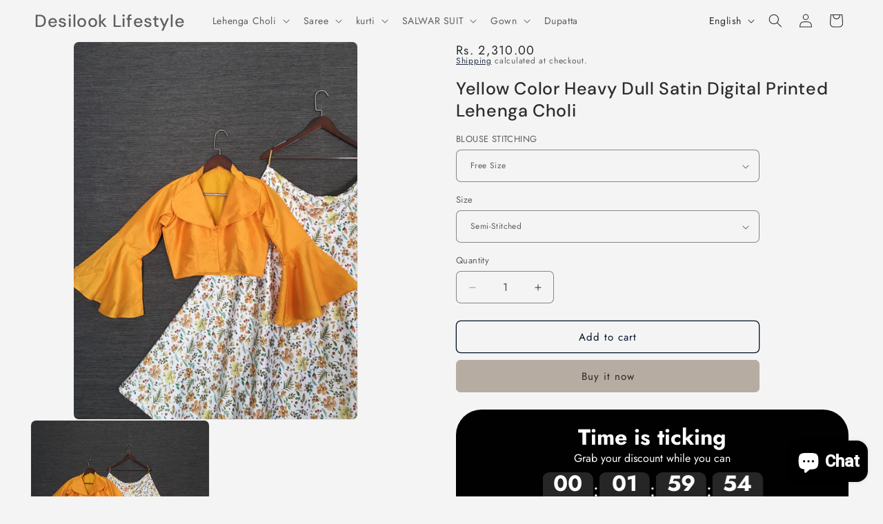

--- FILE ---
content_type: text/html; charset=utf-8
request_url: https://desilooklifestyle.com/products/new-yellow-lehenga-ideas-in-2022
body_size: 59968
content:
<!doctype html>
<html class="js" lang="en">
  <head>
    <meta name="p:domain_verify" content="3bee9a3954b28ef1230f9975406c1371"/>
    <script type="application/ld+json">
{
  "@context": "http://schema.org/",
  "@type": "Product",
  "name": "Yellow Color Heavy Dull Satin Digital Printed Lehenga Choli",
  "url": "https://desilooklifestyle.com/products/new-yellow-lehenga-ideas-in-2022",
  "image": "https://desilooklifestyle.com//desilooklifestyle.com/cdn/shop/products/Heavy-Dull-Satin-Yellow-Color-Digital-Printed-Crop-Top-Lehenga-Choli-in-women-design-by-looknbook-art_small.jpg?v=1708759454",
  "description": "new-yellow-lehenga-ideas-in-2022",
  "offers": {
    "@type": "Offer",
    "priceCurrency": "INR",
    "price": "2,310.00",
    "itemCondition": "http://schema.org/NewCondition",
    "availability": "http://schema.org/InStock"
  },
  "review": {
    "@type": "Review",
    "reviewRating": {
      "@type": "Rating",
      "ratingValue": "",
      "bestRating": 5
    },
    "author": {
      "@type": "Person",
      "name": ""
    },
    "reviewBody": ""
  }
}
</script>
    <meta charset="utf-8">
    <meta http-equiv="X-UA-Compatible" content="IE=edge">
    <meta name="viewport" content="width=device-width,initial-scale=1">
    <meta name="theme-color" content="">
    <link rel="canonical" href="https://desilooklifestyle.com/products/new-yellow-lehenga-ideas-in-2022"><link rel="icon" type="image/png" href="//desilooklifestyle.com/cdn/shop/files/WhatsApp_Image_2025-12-29_at_11.13.02_AM_-_Copy_2.jpg?crop=center&height=32&v=1767241038&width=32"><link rel="preconnect" href="https://fonts.shopifycdn.com" crossorigin><title>
      new-yellow-lehenga-ideas-in-2022
 &ndash; Desilook Lifestyle</title>

    
      <meta name="description" content="new-yellow-lehenga-ideas-in-2022">
    

    

<meta property="og:site_name" content="Desilook Lifestyle">
<meta property="og:url" content="https://desilooklifestyle.com/products/new-yellow-lehenga-ideas-in-2022">
<meta property="og:title" content="new-yellow-lehenga-ideas-in-2022">
<meta property="og:type" content="product">
<meta property="og:description" content="new-yellow-lehenga-ideas-in-2022"><meta property="og:image" content="http://desilooklifestyle.com/cdn/shop/products/Heavy-Dull-Satin-Yellow-Color-Digital-Printed-Crop-Top-Lehenga-Choli-in-women-design-by-looknbook-art.jpg?v=1708759454">
  <meta property="og:image:secure_url" content="https://desilooklifestyle.com/cdn/shop/products/Heavy-Dull-Satin-Yellow-Color-Digital-Printed-Crop-Top-Lehenga-Choli-in-women-design-by-looknbook-art.jpg?v=1708759454">
  <meta property="og:image:width" content="1000">
  <meta property="og:image:height" content="1333"><meta property="og:price:amount" content="2,310.00">
  <meta property="og:price:currency" content="INR"><meta name="twitter:card" content="summary_large_image">
<meta name="twitter:title" content="new-yellow-lehenga-ideas-in-2022">
<meta name="twitter:description" content="new-yellow-lehenga-ideas-in-2022">


    <script src="//desilooklifestyle.com/cdn/shop/t/17/assets/constants.js?v=132983761750457495441744293649" defer="defer"></script>
    <script src="//desilooklifestyle.com/cdn/shop/t/17/assets/pubsub.js?v=25310214064522200911744293649" defer="defer"></script>
    <script src="//desilooklifestyle.com/cdn/shop/t/17/assets/global.js?v=184345515105158409801744293649" defer="defer"></script>
    <script src="//desilooklifestyle.com/cdn/shop/t/17/assets/details-disclosure.js?v=13653116266235556501744293649" defer="defer"></script>
    <script src="//desilooklifestyle.com/cdn/shop/t/17/assets/details-modal.js?v=25581673532751508451744293649" defer="defer"></script>
    <script src="//desilooklifestyle.com/cdn/shop/t/17/assets/search-form.js?v=133129549252120666541744293649" defer="defer"></script><script src="//desilooklifestyle.com/cdn/shop/t/17/assets/animations.js?v=88693664871331136111744293649" defer="defer"></script><script>window.performance && window.performance.mark && window.performance.mark('shopify.content_for_header.start');</script><meta name="facebook-domain-verification" content="7sghvnl4z1cc9k9h0krh3764udfpa4">
<meta name="google-site-verification" content="KAjLaDFjJOoHn1rpxRUDAhGZEtBvhjMKH6q9_PjO6uM">
<meta id="shopify-digital-wallet" name="shopify-digital-wallet" content="/64624754861/digital_wallets/dialog">
<meta id="in-context-paypal-metadata" data-shop-id="64624754861" data-venmo-supported="false" data-environment="production" data-locale="en_US" data-paypal-v4="true" data-currency="INR">
<link rel="alternate" hreflang="x-default" href="https://desilooklifestyle.com/products/new-yellow-lehenga-ideas-in-2022">
<link rel="alternate" hreflang="en" href="https://desilooklifestyle.com/products/new-yellow-lehenga-ideas-in-2022">
<link rel="alternate" hreflang="hi" href="https://desilooklifestyle.com/hi/products/new-yellow-lehenga-ideas-in-2022">
<link rel="alternate" type="application/json+oembed" href="https://desilooklifestyle.com/products/new-yellow-lehenga-ideas-in-2022.oembed">
<script async="async" src="/checkouts/internal/preloads.js?locale=en-IN"></script>
<script id="shopify-features" type="application/json">{"accessToken":"7d469ec5fb5f00da0c9998c841a1a31b","betas":["rich-media-storefront-analytics"],"domain":"desilooklifestyle.com","predictiveSearch":true,"shopId":64624754861,"locale":"en"}</script>
<script>var Shopify = Shopify || {};
Shopify.shop = "07e663-42.myshopify.com";
Shopify.locale = "en";
Shopify.currency = {"active":"INR","rate":"1.0"};
Shopify.country = "IN";
Shopify.theme = {"name":"Magic checkout","id":144340943021,"schema_name":"Trade","schema_version":"15.3.0","theme_store_id":2699,"role":"main"};
Shopify.theme.handle = "null";
Shopify.theme.style = {"id":null,"handle":null};
Shopify.cdnHost = "desilooklifestyle.com/cdn";
Shopify.routes = Shopify.routes || {};
Shopify.routes.root = "/";</script>
<script type="module">!function(o){(o.Shopify=o.Shopify||{}).modules=!0}(window);</script>
<script>!function(o){function n(){var o=[];function n(){o.push(Array.prototype.slice.apply(arguments))}return n.q=o,n}var t=o.Shopify=o.Shopify||{};t.loadFeatures=n(),t.autoloadFeatures=n()}(window);</script>
<script id="shop-js-analytics" type="application/json">{"pageType":"product"}</script>
<script defer="defer" async type="module" src="//desilooklifestyle.com/cdn/shopifycloud/shop-js/modules/v2/client.init-shop-cart-sync_IZsNAliE.en.esm.js"></script>
<script defer="defer" async type="module" src="//desilooklifestyle.com/cdn/shopifycloud/shop-js/modules/v2/chunk.common_0OUaOowp.esm.js"></script>
<script type="module">
  await import("//desilooklifestyle.com/cdn/shopifycloud/shop-js/modules/v2/client.init-shop-cart-sync_IZsNAliE.en.esm.js");
await import("//desilooklifestyle.com/cdn/shopifycloud/shop-js/modules/v2/chunk.common_0OUaOowp.esm.js");

  window.Shopify.SignInWithShop?.initShopCartSync?.({"fedCMEnabled":true,"windoidEnabled":true});

</script>
<script>(function() {
  var isLoaded = false;
  function asyncLoad() {
    if (isLoaded) return;
    isLoaded = true;
    var urls = ["https:\/\/cdn.shopify.com\/s\/files\/1\/0646\/2475\/4861\/t\/17\/assets\/rev_64624754861.js?v=1745992508\u0026shop=07e663-42.myshopify.com","https:\/\/timer.good-apps.co\/storage\/js\/good_apps_timer-07e663-42.myshopify.com.js?ver=16\u0026shop=07e663-42.myshopify.com"];
    for (var i = 0; i < urls.length; i++) {
      var s = document.createElement('script');
      s.type = 'text/javascript';
      s.async = true;
      s.src = urls[i];
      var x = document.getElementsByTagName('script')[0];
      x.parentNode.insertBefore(s, x);
    }
  };
  if(window.attachEvent) {
    window.attachEvent('onload', asyncLoad);
  } else {
    window.addEventListener('load', asyncLoad, false);
  }
})();</script>
<script id="__st">var __st={"a":64624754861,"offset":19800,"reqid":"c0d0d9f1-6e8d-4e6e-94e1-61453f33754a-1768551721","pageurl":"desilooklifestyle.com\/products\/new-yellow-lehenga-ideas-in-2022","u":"fe17cd9b82d0","p":"product","rtyp":"product","rid":7519587500205};</script>
<script>window.ShopifyPaypalV4VisibilityTracking = true;</script>
<script id="captcha-bootstrap">!function(){'use strict';const t='contact',e='account',n='new_comment',o=[[t,t],['blogs',n],['comments',n],[t,'customer']],c=[[e,'customer_login'],[e,'guest_login'],[e,'recover_customer_password'],[e,'create_customer']],r=t=>t.map((([t,e])=>`form[action*='/${t}']:not([data-nocaptcha='true']) input[name='form_type'][value='${e}']`)).join(','),a=t=>()=>t?[...document.querySelectorAll(t)].map((t=>t.form)):[];function s(){const t=[...o],e=r(t);return a(e)}const i='password',u='form_key',d=['recaptcha-v3-token','g-recaptcha-response','h-captcha-response',i],f=()=>{try{return window.sessionStorage}catch{return}},m='__shopify_v',_=t=>t.elements[u];function p(t,e,n=!1){try{const o=window.sessionStorage,c=JSON.parse(o.getItem(e)),{data:r}=function(t){const{data:e,action:n}=t;return t[m]||n?{data:e,action:n}:{data:t,action:n}}(c);for(const[e,n]of Object.entries(r))t.elements[e]&&(t.elements[e].value=n);n&&o.removeItem(e)}catch(o){console.error('form repopulation failed',{error:o})}}const l='form_type',E='cptcha';function T(t){t.dataset[E]=!0}const w=window,h=w.document,L='Shopify',v='ce_forms',y='captcha';let A=!1;((t,e)=>{const n=(g='f06e6c50-85a8-45c8-87d0-21a2b65856fe',I='https://cdn.shopify.com/shopifycloud/storefront-forms-hcaptcha/ce_storefront_forms_captcha_hcaptcha.v1.5.2.iife.js',D={infoText:'Protected by hCaptcha',privacyText:'Privacy',termsText:'Terms'},(t,e,n)=>{const o=w[L][v],c=o.bindForm;if(c)return c(t,g,e,D).then(n);var r;o.q.push([[t,g,e,D],n]),r=I,A||(h.body.append(Object.assign(h.createElement('script'),{id:'captcha-provider',async:!0,src:r})),A=!0)});var g,I,D;w[L]=w[L]||{},w[L][v]=w[L][v]||{},w[L][v].q=[],w[L][y]=w[L][y]||{},w[L][y].protect=function(t,e){n(t,void 0,e),T(t)},Object.freeze(w[L][y]),function(t,e,n,w,h,L){const[v,y,A,g]=function(t,e,n){const i=e?o:[],u=t?c:[],d=[...i,...u],f=r(d),m=r(i),_=r(d.filter((([t,e])=>n.includes(e))));return[a(f),a(m),a(_),s()]}(w,h,L),I=t=>{const e=t.target;return e instanceof HTMLFormElement?e:e&&e.form},D=t=>v().includes(t);t.addEventListener('submit',(t=>{const e=I(t);if(!e)return;const n=D(e)&&!e.dataset.hcaptchaBound&&!e.dataset.recaptchaBound,o=_(e),c=g().includes(e)&&(!o||!o.value);(n||c)&&t.preventDefault(),c&&!n&&(function(t){try{if(!f())return;!function(t){const e=f();if(!e)return;const n=_(t);if(!n)return;const o=n.value;o&&e.removeItem(o)}(t);const e=Array.from(Array(32),(()=>Math.random().toString(36)[2])).join('');!function(t,e){_(t)||t.append(Object.assign(document.createElement('input'),{type:'hidden',name:u})),t.elements[u].value=e}(t,e),function(t,e){const n=f();if(!n)return;const o=[...t.querySelectorAll(`input[type='${i}']`)].map((({name:t})=>t)),c=[...d,...o],r={};for(const[a,s]of new FormData(t).entries())c.includes(a)||(r[a]=s);n.setItem(e,JSON.stringify({[m]:1,action:t.action,data:r}))}(t,e)}catch(e){console.error('failed to persist form',e)}}(e),e.submit())}));const S=(t,e)=>{t&&!t.dataset[E]&&(n(t,e.some((e=>e===t))),T(t))};for(const o of['focusin','change'])t.addEventListener(o,(t=>{const e=I(t);D(e)&&S(e,y())}));const B=e.get('form_key'),M=e.get(l),P=B&&M;t.addEventListener('DOMContentLoaded',(()=>{const t=y();if(P)for(const e of t)e.elements[l].value===M&&p(e,B);[...new Set([...A(),...v().filter((t=>'true'===t.dataset.shopifyCaptcha))])].forEach((e=>S(e,t)))}))}(h,new URLSearchParams(w.location.search),n,t,e,['guest_login'])})(!0,!0)}();</script>
<script integrity="sha256-4kQ18oKyAcykRKYeNunJcIwy7WH5gtpwJnB7kiuLZ1E=" data-source-attribution="shopify.loadfeatures" defer="defer" src="//desilooklifestyle.com/cdn/shopifycloud/storefront/assets/storefront/load_feature-a0a9edcb.js" crossorigin="anonymous"></script>
<script data-source-attribution="shopify.dynamic_checkout.dynamic.init">var Shopify=Shopify||{};Shopify.PaymentButton=Shopify.PaymentButton||{isStorefrontPortableWallets:!0,init:function(){window.Shopify.PaymentButton.init=function(){};var t=document.createElement("script");t.src="https://desilooklifestyle.com/cdn/shopifycloud/portable-wallets/latest/portable-wallets.en.js",t.type="module",document.head.appendChild(t)}};
</script>
<script data-source-attribution="shopify.dynamic_checkout.buyer_consent">
  function portableWalletsHideBuyerConsent(e){var t=document.getElementById("shopify-buyer-consent"),n=document.getElementById("shopify-subscription-policy-button");t&&n&&(t.classList.add("hidden"),t.setAttribute("aria-hidden","true"),n.removeEventListener("click",e))}function portableWalletsShowBuyerConsent(e){var t=document.getElementById("shopify-buyer-consent"),n=document.getElementById("shopify-subscription-policy-button");t&&n&&(t.classList.remove("hidden"),t.removeAttribute("aria-hidden"),n.addEventListener("click",e))}window.Shopify?.PaymentButton&&(window.Shopify.PaymentButton.hideBuyerConsent=portableWalletsHideBuyerConsent,window.Shopify.PaymentButton.showBuyerConsent=portableWalletsShowBuyerConsent);
</script>
<script>
  function portableWalletsCleanup(e){e&&e.src&&console.error("Failed to load portable wallets script "+e.src);var t=document.querySelectorAll("shopify-accelerated-checkout .shopify-payment-button__skeleton, shopify-accelerated-checkout-cart .wallet-cart-button__skeleton"),e=document.getElementById("shopify-buyer-consent");for(let e=0;e<t.length;e++)t[e].remove();e&&e.remove()}function portableWalletsNotLoadedAsModule(e){e instanceof ErrorEvent&&"string"==typeof e.message&&e.message.includes("import.meta")&&"string"==typeof e.filename&&e.filename.includes("portable-wallets")&&(window.removeEventListener("error",portableWalletsNotLoadedAsModule),window.Shopify.PaymentButton.failedToLoad=e,"loading"===document.readyState?document.addEventListener("DOMContentLoaded",window.Shopify.PaymentButton.init):window.Shopify.PaymentButton.init())}window.addEventListener("error",portableWalletsNotLoadedAsModule);
</script>

<script type="module" src="https://desilooklifestyle.com/cdn/shopifycloud/portable-wallets/latest/portable-wallets.en.js" onError="portableWalletsCleanup(this)" crossorigin="anonymous"></script>
<script nomodule>
  document.addEventListener("DOMContentLoaded", portableWalletsCleanup);
</script>

<script id='scb4127' type='text/javascript' async='' src='https://desilooklifestyle.com/cdn/shopifycloud/privacy-banner/storefront-banner.js'></script><link id="shopify-accelerated-checkout-styles" rel="stylesheet" media="screen" href="https://desilooklifestyle.com/cdn/shopifycloud/portable-wallets/latest/accelerated-checkout-backwards-compat.css" crossorigin="anonymous">
<style id="shopify-accelerated-checkout-cart">
        #shopify-buyer-consent {
  margin-top: 1em;
  display: inline-block;
  width: 100%;
}

#shopify-buyer-consent.hidden {
  display: none;
}

#shopify-subscription-policy-button {
  background: none;
  border: none;
  padding: 0;
  text-decoration: underline;
  font-size: inherit;
  cursor: pointer;
}

#shopify-subscription-policy-button::before {
  box-shadow: none;
}

      </style>
<script id="sections-script" data-sections="header" defer="defer" src="//desilooklifestyle.com/cdn/shop/t/17/compiled_assets/scripts.js?1148"></script>
<script>window.performance && window.performance.mark && window.performance.mark('shopify.content_for_header.end');</script>


    <style data-shopify>
      @font-face {
  font-family: Jost;
  font-weight: 400;
  font-style: normal;
  font-display: swap;
  src: url("//desilooklifestyle.com/cdn/fonts/jost/jost_n4.d47a1b6347ce4a4c9f437608011273009d91f2b7.woff2") format("woff2"),
       url("//desilooklifestyle.com/cdn/fonts/jost/jost_n4.791c46290e672b3f85c3d1c651ef2efa3819eadd.woff") format("woff");
}

      @font-face {
  font-family: Jost;
  font-weight: 700;
  font-style: normal;
  font-display: swap;
  src: url("//desilooklifestyle.com/cdn/fonts/jost/jost_n7.921dc18c13fa0b0c94c5e2517ffe06139c3615a3.woff2") format("woff2"),
       url("//desilooklifestyle.com/cdn/fonts/jost/jost_n7.cbfc16c98c1e195f46c536e775e4e959c5f2f22b.woff") format("woff");
}

      @font-face {
  font-family: Jost;
  font-weight: 400;
  font-style: italic;
  font-display: swap;
  src: url("//desilooklifestyle.com/cdn/fonts/jost/jost_i4.b690098389649750ada222b9763d55796c5283a5.woff2") format("woff2"),
       url("//desilooklifestyle.com/cdn/fonts/jost/jost_i4.fd766415a47e50b9e391ae7ec04e2ae25e7e28b0.woff") format("woff");
}

      @font-face {
  font-family: Jost;
  font-weight: 700;
  font-style: italic;
  font-display: swap;
  src: url("//desilooklifestyle.com/cdn/fonts/jost/jost_i7.d8201b854e41e19d7ed9b1a31fe4fe71deea6d3f.woff2") format("woff2"),
       url("//desilooklifestyle.com/cdn/fonts/jost/jost_i7.eae515c34e26b6c853efddc3fc0c552e0de63757.woff") format("woff");
}

      @font-face {
  font-family: "DM Sans";
  font-weight: 500;
  font-style: normal;
  font-display: swap;
  src: url("//desilooklifestyle.com/cdn/fonts/dm_sans/dmsans_n5.8a0f1984c77eb7186ceb87c4da2173ff65eb012e.woff2") format("woff2"),
       url("//desilooklifestyle.com/cdn/fonts/dm_sans/dmsans_n5.9ad2e755a89e15b3d6c53259daad5fc9609888e6.woff") format("woff");
}


      
        :root,
        .color-scheme-1 {
          --color-background: 244,244,244;
        
          --gradient-background: #f4f4f4;
        

        

        --color-foreground: 43,44,45;
        --color-background-contrast: 180,180,180;
        --color-shadow: 0,17,40;
        --color-button: 183,172,162;
        --color-button-text: 38,38,38;
        --color-secondary-button: 244,244,244;
        --color-secondary-button-text: 0,17,40;
        --color-link: 0,17,40;
        --color-badge-foreground: 43,44,45;
        --color-badge-background: 244,244,244;
        --color-badge-border: 43,44,45;
        --payment-terms-background-color: rgb(244 244 244);
      }
      
        
        .color-scheme-2 {
          --color-background: 255,255,255;
        
          --gradient-background: #ffffff;
        

        

        --color-foreground: 38,38,38;
        --color-background-contrast: 191,191,191;
        --color-shadow: 0,17,40;
        --color-button: 121,112,104;
        --color-button-text: 255,255,255;
        --color-secondary-button: 255,255,255;
        --color-secondary-button-text: 121,117,114;
        --color-link: 121,117,114;
        --color-badge-foreground: 38,38,38;
        --color-badge-background: 255,255,255;
        --color-badge-border: 38,38,38;
        --payment-terms-background-color: rgb(255 255 255);
      }
      
        
        .color-scheme-3 {
          --color-background: 194,183,172;
        
          --gradient-background: #c2b7ac;
        

        

        --color-foreground: 38,38,38;
        --color-background-contrast: 137,119,101;
        --color-shadow: 0,17,40;
        --color-button: 253,253,253;
        --color-button-text: 38,38,38;
        --color-secondary-button: 194,183,172;
        --color-secondary-button-text: 84,72,60;
        --color-link: 84,72,60;
        --color-badge-foreground: 38,38,38;
        --color-badge-background: 194,183,172;
        --color-badge-border: 38,38,38;
        --payment-terms-background-color: rgb(194 183 172);
      }
      
        
        .color-scheme-4 {
          --color-background: 28,34,40;
        
          --gradient-background: #1c2228;
        

        

        --color-foreground: 255,255,255;
        --color-background-contrast: 39,47,55;
        --color-shadow: 0,17,40;
        --color-button: 255,255,255;
        --color-button-text: 0,17,40;
        --color-secondary-button: 28,34,40;
        --color-secondary-button-text: 255,255,255;
        --color-link: 255,255,255;
        --color-badge-foreground: 255,255,255;
        --color-badge-background: 28,34,40;
        --color-badge-border: 255,255,255;
        --payment-terms-background-color: rgb(28 34 40);
      }
      
        
        .color-scheme-5 {
          --color-background: 50,56,65;
        
          --gradient-background: #323841;
        

        

        --color-foreground: 255,255,255;
        --color-background-contrast: 61,68,79;
        --color-shadow: 0,17,40;
        --color-button: 183,172,162;
        --color-button-text: 38,38,38;
        --color-secondary-button: 50,56,65;
        --color-secondary-button-text: 255,255,255;
        --color-link: 255,255,255;
        --color-badge-foreground: 255,255,255;
        --color-badge-background: 50,56,65;
        --color-badge-border: 255,255,255;
        --payment-terms-background-color: rgb(50 56 65);
      }
      

      body, .color-scheme-1, .color-scheme-2, .color-scheme-3, .color-scheme-4, .color-scheme-5 {
        color: rgba(var(--color-foreground), 0.75);
        background-color: rgb(var(--color-background));
      }

      :root {
        --font-body-family: Jost, sans-serif;
        --font-body-style: normal;
        --font-body-weight: 400;
        --font-body-weight-bold: 700;

        --font-heading-family: "DM Sans", sans-serif;
        --font-heading-style: normal;
        --font-heading-weight: 500;

        --font-body-scale: 1.0;
        --font-heading-scale: 1.05;

        --media-padding: px;
        --media-border-opacity: 0.05;
        --media-border-width: 1px;
        --media-radius: 8px;
        --media-shadow-opacity: 0.0;
        --media-shadow-horizontal-offset: 0px;
        --media-shadow-vertical-offset: 4px;
        --media-shadow-blur-radius: 5px;
        --media-shadow-visible: 0;

        --page-width: 160rem;
        --page-width-margin: 0rem;

        --product-card-image-padding: 0.0rem;
        --product-card-corner-radius: 0.8rem;
        --product-card-text-alignment: center;
        --product-card-border-width: 0.0rem;
        --product-card-border-opacity: 0.1;
        --product-card-shadow-opacity: 0.0;
        --product-card-shadow-visible: 0;
        --product-card-shadow-horizontal-offset: 0.0rem;
        --product-card-shadow-vertical-offset: 0.4rem;
        --product-card-shadow-blur-radius: 0.5rem;

        --collection-card-image-padding: 2.0rem;
        --collection-card-corner-radius: 0.8rem;
        --collection-card-text-alignment: center;
        --collection-card-border-width: 0.0rem;
        --collection-card-border-opacity: 0.1;
        --collection-card-shadow-opacity: 0.0;
        --collection-card-shadow-visible: 0;
        --collection-card-shadow-horizontal-offset: 0.0rem;
        --collection-card-shadow-vertical-offset: 0.4rem;
        --collection-card-shadow-blur-radius: 0.5rem;

        --blog-card-image-padding: 0.0rem;
        --blog-card-corner-radius: 0.8rem;
        --blog-card-text-alignment: left;
        --blog-card-border-width: 0.0rem;
        --blog-card-border-opacity: 0.1;
        --blog-card-shadow-opacity: 0.0;
        --blog-card-shadow-visible: 0;
        --blog-card-shadow-horizontal-offset: 0.0rem;
        --blog-card-shadow-vertical-offset: 0.4rem;
        --blog-card-shadow-blur-radius: 0.5rem;

        --badge-corner-radius: 4.0rem;

        --popup-border-width: 1px;
        --popup-border-opacity: 0.1;
        --popup-corner-radius: 8px;
        --popup-shadow-opacity: 0.05;
        --popup-shadow-horizontal-offset: 0px;
        --popup-shadow-vertical-offset: 4px;
        --popup-shadow-blur-radius: 5px;

        --drawer-border-width: 1px;
        --drawer-border-opacity: 0.1;
        --drawer-shadow-opacity: 0.0;
        --drawer-shadow-horizontal-offset: 0px;
        --drawer-shadow-vertical-offset: 4px;
        --drawer-shadow-blur-radius: 5px;

        --spacing-sections-desktop: 0px;
        --spacing-sections-mobile: 0px;

        --grid-desktop-vertical-spacing: 12px;
        --grid-desktop-horizontal-spacing: 12px;
        --grid-mobile-vertical-spacing: 6px;
        --grid-mobile-horizontal-spacing: 6px;

        --text-boxes-border-opacity: 0.1;
        --text-boxes-border-width: 0px;
        --text-boxes-radius: 8px;
        --text-boxes-shadow-opacity: 0.0;
        --text-boxes-shadow-visible: 0;
        --text-boxes-shadow-horizontal-offset: 0px;
        --text-boxes-shadow-vertical-offset: 4px;
        --text-boxes-shadow-blur-radius: 5px;

        --buttons-radius: 6px;
        --buttons-radius-outset: 7px;
        --buttons-border-width: 1px;
        --buttons-border-opacity: 1.0;
        --buttons-shadow-opacity: 0.0;
        --buttons-shadow-visible: 0;
        --buttons-shadow-horizontal-offset: 0px;
        --buttons-shadow-vertical-offset: 4px;
        --buttons-shadow-blur-radius: 5px;
        --buttons-border-offset: 0.3px;

        --inputs-radius: 6px;
        --inputs-border-width: 1px;
        --inputs-border-opacity: 0.55;
        --inputs-shadow-opacity: 0.0;
        --inputs-shadow-horizontal-offset: 0px;
        --inputs-margin-offset: 0px;
        --inputs-shadow-vertical-offset: 0px;
        --inputs-shadow-blur-radius: 5px;
        --inputs-radius-outset: 7px;

        --variant-pills-radius: 40px;
        --variant-pills-border-width: 1px;
        --variant-pills-border-opacity: 0.55;
        --variant-pills-shadow-opacity: 0.0;
        --variant-pills-shadow-horizontal-offset: 0px;
        --variant-pills-shadow-vertical-offset: 4px;
        --variant-pills-shadow-blur-radius: 5px;
      }

      *,
      *::before,
      *::after {
        box-sizing: inherit;
      }

      html {
        box-sizing: border-box;
        font-size: calc(var(--font-body-scale) * 62.5%);
        height: 100%;
      }

      body {
        display: grid;
        grid-template-rows: auto auto 1fr auto;
        grid-template-columns: 100%;
        min-height: 100%;
        margin: 0;
        font-size: 1.5rem;
        letter-spacing: 0.06rem;
        line-height: calc(1 + 0.8 / var(--font-body-scale));
        font-family: var(--font-body-family);
        font-style: var(--font-body-style);
        font-weight: var(--font-body-weight);
      }

      @media screen and (min-width: 750px) {
        body {
          font-size: 1.6rem;
        }
      }
    </style>

    <link href="//desilooklifestyle.com/cdn/shop/t/17/assets/base.css?v=159841507637079171801744293649" rel="stylesheet" type="text/css" media="all" />
    <link rel="stylesheet" href="//desilooklifestyle.com/cdn/shop/t/17/assets/component-cart-items.css?v=123238115697927560811744293649" media="print" onload="this.media='all'">
      <link rel="preload" as="font" href="//desilooklifestyle.com/cdn/fonts/jost/jost_n4.d47a1b6347ce4a4c9f437608011273009d91f2b7.woff2" type="font/woff2" crossorigin>
      

      <link rel="preload" as="font" href="//desilooklifestyle.com/cdn/fonts/dm_sans/dmsans_n5.8a0f1984c77eb7186ceb87c4da2173ff65eb012e.woff2" type="font/woff2" crossorigin>
      
<link href="//desilooklifestyle.com/cdn/shop/t/17/assets/component-localization-form.css?v=170315343355214948141744293649" rel="stylesheet" type="text/css" media="all" />
      <script src="//desilooklifestyle.com/cdn/shop/t/17/assets/localization-form.js?v=144176611646395275351744293649" defer="defer"></script><link
        rel="stylesheet"
        href="//desilooklifestyle.com/cdn/shop/t/17/assets/component-predictive-search.css?v=118923337488134913561744293649"
        media="print"
        onload="this.media='all'"
      ><script>
      if (Shopify.designMode) {
        document.documentElement.classList.add('shopify-design-mode');
      }
    </script>
  <!-- BEGIN app block: shopify://apps/gsc-instagram-feed/blocks/embed/96970b1b-b770-454f-b16b-51f47e1aa4ed --><script>
  try {
    window.GSC_INSTAFEED_WIDGETS = [{"key":"GSC-XMKbsZUCSbkCAqS","popup":{"avatar":true,"caption":true,"username":true,"likeCount":true,"permalink":true,"commentsCount":true,"permalinkText":"View post"},"blocks":[{"id":"heading-PhAHYTAtBfhn","type":"heading","align":"center","color":"#000000","value":"Follow us on Instagram","enabled":true,"padding":{"mobile":{},"desktop":{}},"fontWeight":"600","textTransform":"unset","mobileFontSize":"24px","desktopFontSize":"28px"},{"id":"text-SBbYZCNiJQbe","type":"text","align":"center","color":"#616161","value":"Join our community for daily inspiration and a closer look at our creations","enabled":true,"padding":{"mobile":{"bottom":"8px"},"desktop":{"bottom":"12px"}},"fontWeight":"400","textTransform":"unset","mobileFontSize":"14px","desktopFontSize":"16px"},{"id":"posts-BTossXhujFpR","type":"posts","aspect":"1:1","radius":{"value":"12px","enabled":true},"enabled":true,"padding":{"mobile":{},"desktop":{}},"hoverEffects":{"caption":false,"enabled":true,"instLogo":true,"likeCount":true,"commentsCount":true},"videoAutoplay":true,"mediaClickAction":"popup","showMediaTypeIcon":true},{"id":"button-XGTtKtAEAEkC","href":"https://instagram.com/desilook_lifestyle_2","type":"button","label":"Visit Instagram","width":"content","border":{"size":"2px","color":"#000000","enabled":false},"margin":{"mobile":{"top":"8px","left":"0px","right":"0px","bottom":"0px"},"desktop":{"top":"12px","left":"0px","right":"0px","bottom":"0px"}},"radius":{"value":"12px","enabled":true},"target":"_blank","enabled":true,"padding":{"mobile":{"top":"14px","left":"32px","right":"32px","bottom":"14px"},"desktop":{"top":"16px","left":"48px","right":"48px","bottom":"16px"}},"textColor":"#ffffff","background":{"blur":"0px","color":"#000000","enabled":true},"fontWeight":"600","textTransform":"unset","mobileFontSize":"13px","desktopFontSize":"15px","mobileLetterSpacing":"0","desktopLetterSpacing":"0"}],"enabled":true,"general":{"breakpoint":"768px","mediaFilter":"posts","updateInterval":"day"},"container":{"margin":{"mobile":{"top":"0px","left":"0px","right":"0px","bottom":"0px"},"desktop":{"top":"0px","left":"0px","right":"0px","bottom":"0px"}},"radius":{"value":"0px","enabled":false},"padding":{"mobile":{"top":"48px","left":"16px","right":"16px","bottom":"48px"},"desktop":{"top":"80px","left":"20px","right":"20px","bottom":"80px"}},"background":{"blur":"0px","color":"#ffffff","enabled":true},"containerWidthType":"full","containerWidthValue":"1024px"},"hasGscLogo":true,"mobileLayout":{"grid":{"gap":"4px","rowCount":2,"columnCount":3},"mode":"auto","variant":"carousel","carousel":{"gap":"4px","autoplay":{"speed":3,"enabled":true},"columnCount":2},"autoConfig":{"grid":{"gap":"4px","rowCount":2,"columnCount":3},"variant":"carousel","carousel":{"gap":"4px","autoplay":{"speed":3,"enabled":true},"columnCount":2}}},"desktopLayout":{"grid":{"gap":"12px","rowCount":2,"columnCount":5},"variant":"carousel","carousel":{"gap":"12px","arrows":"always","autoplay":{"speed":3,"enabled":true},"columnCount":5}}},{"key":"GSC-CIwmmfTlgJtQcwE","popup":{"avatar":true,"caption":true,"username":true,"likeCount":true,"permalink":true,"commentsCount":true,"permalinkText":"View post"},"blocks":[{"id":"heading-tahJLkgcGDxz","type":"heading","align":"center","color":"#000000","value":"Follow us on Instagram","enabled":true,"padding":{"mobile":{},"desktop":{}},"fontWeight":"600","textTransform":"unset","mobileFontSize":"24px","desktopFontSize":"28px"},{"id":"text-fiJdlpXRdFZQ","type":"text","align":"center","color":"#616161","value":"Join our community for daily inspiration and a closer look at our creations","enabled":true,"padding":{"mobile":{"bottom":"8px"},"desktop":{"bottom":"12px"}},"fontWeight":"400","textTransform":"unset","mobileFontSize":"14px","desktopFontSize":"16px"},{"id":"posts-SDtdbFRCrjeB","type":"posts","aspect":"1:1","radius":{"value":"12px","enabled":true},"enabled":true,"hoverEffects":{"caption":false,"enabled":true,"instLogo":true,"likeCount":true,"commentsCount":true},"videoAutoplay":true,"mediaClickAction":"popup","showMediaTypeIcon":true},{"id":"button-YpGZZQXhereE","href":"https://instagram.com/desilook_lifestyle_2","type":"button","label":"Visit Instagram","width":"content","border":{"size":"2px","color":"#000000","enabled":false},"margin":{"mobile":{"top":"8px","left":"0px","right":"0px","bottom":"0px"},"desktop":{"top":"12px","left":"0px","right":"0px","bottom":"0px"}},"radius":{"value":"12px","enabled":true},"target":"_blank","enabled":true,"padding":{"mobile":{"top":"14px","left":"32px","right":"32px","bottom":"14px"},"desktop":{"top":"16px","left":"48px","right":"48px","bottom":"16px"}},"textColor":"#ffffff","background":{"blur":"0px","color":"#000000","enabled":true},"fontWeight":"600","textTransform":"unset","mobileFontSize":"13px","desktopFontSize":"15px","mobileLetterSpacing":"0","desktopLetterSpacing":"0"}],"enabled":true,"general":{"breakpoint":"768px","mediaFilter":"posts","updateInterval":"day"},"container":{"margin":{"mobile":{"top":"0px","left":"0px","right":"0px","bottom":"0px"},"desktop":{"top":"0px","left":"0px","right":"0px","bottom":"0px"}},"radius":{"value":"0px","enabled":false},"padding":{"mobile":{"top":"10px","left":"8px","right":"8px","bottom":"10px"},"desktop":{"top":"20px","left":"20px","right":"20px","bottom":"19px"}},"background":{"blur":"0px","color":"#ffffff","enabled":true},"containerWidthType":"full","containerWidthValue":"1024px"},"hasGscLogo":true,"mobileLayout":{"grid":{"gap":"4px","rowCount":2,"columnCount":3},"mode":"auto","variant":"grid","carousel":{"gap":"4px","autoplay":{"speed":3,"enabled":true},"columnCount":2},"autoConfig":{"grid":{"gap":"4px","rowCount":2,"columnCount":3},"variant":"carousel","carousel":{"gap":"4px","autoplay":{"speed":2,"enabled":true},"columnCount":2}}},"desktopLayout":{"grid":{"gap":"12px","rowCount":2,"columnCount":5},"variant":"carousel","carousel":{"gap":"6px","arrows":"always","autoplay":{"speed":2,"enabled":true},"columnCount":5}}}]
  } catch (e) {
    console.log(e);
  }
</script>


<!-- END app block --><!-- BEGIN app block: shopify://apps/judge-me-reviews/blocks/judgeme_core/61ccd3b1-a9f2-4160-9fe9-4fec8413e5d8 --><!-- Start of Judge.me Core -->






<link rel="dns-prefetch" href="https://cdnwidget.judge.me">
<link rel="dns-prefetch" href="https://cdn.judge.me">
<link rel="dns-prefetch" href="https://cdn1.judge.me">
<link rel="dns-prefetch" href="https://api.judge.me">

<script data-cfasync='false' class='jdgm-settings-script'>window.jdgmSettings={"pagination":5,"disable_web_reviews":false,"badge_no_review_text":"No reviews","badge_n_reviews_text":"{{ n }} review/reviews","hide_badge_preview_if_no_reviews":true,"badge_hide_text":false,"enforce_center_preview_badge":false,"widget_title":"Customer Reviews","widget_open_form_text":"Write a review","widget_close_form_text":"Cancel review","widget_refresh_page_text":"Refresh page","widget_summary_text":"Based on {{ number_of_reviews }} review/reviews","widget_no_review_text":"Be the first to write a review","widget_name_field_text":"Display name","widget_verified_name_field_text":"Verified Name (public)","widget_name_placeholder_text":"Display name","widget_required_field_error_text":"This field is required.","widget_email_field_text":"Email address","widget_verified_email_field_text":"Verified Email (private, can not be edited)","widget_email_placeholder_text":"Your email address","widget_email_field_error_text":"Please enter a valid email address.","widget_rating_field_text":"Rating","widget_review_title_field_text":"Review Title","widget_review_title_placeholder_text":"Give your review a title","widget_review_body_field_text":"Review content","widget_review_body_placeholder_text":"Start writing here...","widget_pictures_field_text":"Picture/Video (optional)","widget_submit_review_text":"Submit Review","widget_submit_verified_review_text":"Submit Verified Review","widget_submit_success_msg_with_auto_publish":"Thank you! Please refresh the page in a few moments to see your review. You can remove or edit your review by logging into \u003ca href='https://judge.me/login' target='_blank' rel='nofollow noopener'\u003eJudge.me\u003c/a\u003e","widget_submit_success_msg_no_auto_publish":"Thank you! Your review will be published as soon as it is approved by the shop admin. You can remove or edit your review by logging into \u003ca href='https://judge.me/login' target='_blank' rel='nofollow noopener'\u003eJudge.me\u003c/a\u003e","widget_show_default_reviews_out_of_total_text":"Showing {{ n_reviews_shown }} out of {{ n_reviews }} reviews.","widget_show_all_link_text":"Show all","widget_show_less_link_text":"Show less","widget_author_said_text":"{{ reviewer_name }} said:","widget_days_text":"{{ n }} days ago","widget_weeks_text":"{{ n }} week/weeks ago","widget_months_text":"{{ n }} month/months ago","widget_years_text":"{{ n }} year/years ago","widget_yesterday_text":"Yesterday","widget_today_text":"Today","widget_replied_text":"\u003e\u003e {{ shop_name }} replied:","widget_read_more_text":"Read more","widget_reviewer_name_as_initial":"","widget_rating_filter_color":"#fbcd0a","widget_rating_filter_see_all_text":"See all reviews","widget_sorting_most_recent_text":"Most Recent","widget_sorting_highest_rating_text":"Highest Rating","widget_sorting_lowest_rating_text":"Lowest Rating","widget_sorting_with_pictures_text":"Only Pictures","widget_sorting_most_helpful_text":"Most Helpful","widget_open_question_form_text":"Ask a question","widget_reviews_subtab_text":"Reviews","widget_questions_subtab_text":"Questions","widget_question_label_text":"Question","widget_answer_label_text":"Answer","widget_question_placeholder_text":"Write your question here","widget_submit_question_text":"Submit Question","widget_question_submit_success_text":"Thank you for your question! We will notify you once it gets answered.","verified_badge_text":"Verified","verified_badge_bg_color":"","verified_badge_text_color":"","verified_badge_placement":"left-of-reviewer-name","widget_review_max_height":"","widget_hide_border":false,"widget_social_share":false,"widget_thumb":false,"widget_review_location_show":false,"widget_location_format":"","all_reviews_include_out_of_store_products":true,"all_reviews_out_of_store_text":"(out of store)","all_reviews_pagination":100,"all_reviews_product_name_prefix_text":"about","enable_review_pictures":true,"enable_question_anwser":false,"widget_theme":"default","review_date_format":"mm/dd/yyyy","default_sort_method":"most-recent","widget_product_reviews_subtab_text":"Product Reviews","widget_shop_reviews_subtab_text":"Shop Reviews","widget_other_products_reviews_text":"Reviews for other products","widget_store_reviews_subtab_text":"Store reviews","widget_no_store_reviews_text":"This store hasn't received any reviews yet","widget_web_restriction_product_reviews_text":"This product hasn't received any reviews yet","widget_no_items_text":"No items found","widget_show_more_text":"Show more","widget_write_a_store_review_text":"Write a Store Review","widget_other_languages_heading":"Reviews in Other Languages","widget_translate_review_text":"Translate review to {{ language }}","widget_translating_review_text":"Translating...","widget_show_original_translation_text":"Show original ({{ language }})","widget_translate_review_failed_text":"Review couldn't be translated.","widget_translate_review_retry_text":"Retry","widget_translate_review_try_again_later_text":"Try again later","show_product_url_for_grouped_product":false,"widget_sorting_pictures_first_text":"Pictures First","show_pictures_on_all_rev_page_mobile":false,"show_pictures_on_all_rev_page_desktop":false,"floating_tab_hide_mobile_install_preference":false,"floating_tab_button_name":"★ Reviews","floating_tab_title":"Let customers speak for us","floating_tab_button_color":"","floating_tab_button_background_color":"","floating_tab_url":"","floating_tab_url_enabled":false,"floating_tab_tab_style":"text","all_reviews_text_badge_text":"Customers rate us {{ shop.metafields.judgeme.all_reviews_rating | round: 1 }}/5 based on {{ shop.metafields.judgeme.all_reviews_count }} reviews.","all_reviews_text_badge_text_branded_style":"{{ shop.metafields.judgeme.all_reviews_rating | round: 1 }} out of 5 stars based on {{ shop.metafields.judgeme.all_reviews_count }} reviews","is_all_reviews_text_badge_a_link":false,"show_stars_for_all_reviews_text_badge":false,"all_reviews_text_badge_url":"","all_reviews_text_style":"branded","all_reviews_text_color_style":"judgeme_brand_color","all_reviews_text_color":"#108474","all_reviews_text_show_jm_brand":true,"featured_carousel_show_header":true,"featured_carousel_title":"Let customers speak for us","testimonials_carousel_title":"Customers are saying","videos_carousel_title":"Real customer stories","cards_carousel_title":"Customers are saying","featured_carousel_count_text":"from {{ n }} reviews","featured_carousel_add_link_to_all_reviews_page":false,"featured_carousel_url":"","featured_carousel_show_images":true,"featured_carousel_autoslide_interval":5,"featured_carousel_arrows_on_the_sides":false,"featured_carousel_height":250,"featured_carousel_width":80,"featured_carousel_image_size":0,"featured_carousel_image_height":250,"featured_carousel_arrow_color":"#eeeeee","verified_count_badge_style":"branded","verified_count_badge_orientation":"horizontal","verified_count_badge_color_style":"judgeme_brand_color","verified_count_badge_color":"#108474","is_verified_count_badge_a_link":false,"verified_count_badge_url":"","verified_count_badge_show_jm_brand":true,"widget_rating_preset_default":5,"widget_first_sub_tab":"product-reviews","widget_show_histogram":true,"widget_histogram_use_custom_color":false,"widget_pagination_use_custom_color":false,"widget_star_use_custom_color":false,"widget_verified_badge_use_custom_color":false,"widget_write_review_use_custom_color":false,"picture_reminder_submit_button":"Upload Pictures","enable_review_videos":false,"mute_video_by_default":false,"widget_sorting_videos_first_text":"Videos First","widget_review_pending_text":"Pending","featured_carousel_items_for_large_screen":3,"social_share_options_order":"Facebook,Twitter","remove_microdata_snippet":false,"disable_json_ld":false,"enable_json_ld_products":false,"preview_badge_show_question_text":false,"preview_badge_no_question_text":"No questions","preview_badge_n_question_text":"{{ number_of_questions }} question/questions","qa_badge_show_icon":false,"qa_badge_position":"same-row","remove_judgeme_branding":false,"widget_add_search_bar":false,"widget_search_bar_placeholder":"Search","widget_sorting_verified_only_text":"Verified only","featured_carousel_theme":"default","featured_carousel_show_rating":true,"featured_carousel_show_title":true,"featured_carousel_show_body":true,"featured_carousel_show_date":false,"featured_carousel_show_reviewer":true,"featured_carousel_show_product":false,"featured_carousel_header_background_color":"#108474","featured_carousel_header_text_color":"#ffffff","featured_carousel_name_product_separator":"reviewed","featured_carousel_full_star_background":"#108474","featured_carousel_empty_star_background":"#dadada","featured_carousel_vertical_theme_background":"#f9fafb","featured_carousel_verified_badge_enable":true,"featured_carousel_verified_badge_color":"#108474","featured_carousel_border_style":"round","featured_carousel_review_line_length_limit":3,"featured_carousel_more_reviews_button_text":"Read more reviews","featured_carousel_view_product_button_text":"View product","all_reviews_page_load_reviews_on":"scroll","all_reviews_page_load_more_text":"Load More Reviews","disable_fb_tab_reviews":false,"enable_ajax_cdn_cache":false,"widget_advanced_speed_features":5,"widget_public_name_text":"displayed publicly like","default_reviewer_name":"John Smith","default_reviewer_name_has_non_latin":true,"widget_reviewer_anonymous":"Anonymous","medals_widget_title":"Judge.me Review Medals","medals_widget_background_color":"#f9fafb","medals_widget_position":"footer_all_pages","medals_widget_border_color":"#f9fafb","medals_widget_verified_text_position":"left","medals_widget_use_monochromatic_version":false,"medals_widget_elements_color":"#108474","show_reviewer_avatar":true,"widget_invalid_yt_video_url_error_text":"Not a YouTube video URL","widget_max_length_field_error_text":"Please enter no more than {0} characters.","widget_show_country_flag":false,"widget_show_collected_via_shop_app":true,"widget_verified_by_shop_badge_style":"light","widget_verified_by_shop_text":"Verified by Shop","widget_show_photo_gallery":false,"widget_load_with_code_splitting":true,"widget_ugc_install_preference":false,"widget_ugc_title":"Made by us, Shared by you","widget_ugc_subtitle":"Tag us to see your picture featured in our page","widget_ugc_arrows_color":"#ffffff","widget_ugc_primary_button_text":"Buy Now","widget_ugc_primary_button_background_color":"#108474","widget_ugc_primary_button_text_color":"#ffffff","widget_ugc_primary_button_border_width":"0","widget_ugc_primary_button_border_style":"none","widget_ugc_primary_button_border_color":"#108474","widget_ugc_primary_button_border_radius":"25","widget_ugc_secondary_button_text":"Load More","widget_ugc_secondary_button_background_color":"#ffffff","widget_ugc_secondary_button_text_color":"#108474","widget_ugc_secondary_button_border_width":"2","widget_ugc_secondary_button_border_style":"solid","widget_ugc_secondary_button_border_color":"#108474","widget_ugc_secondary_button_border_radius":"25","widget_ugc_reviews_button_text":"View Reviews","widget_ugc_reviews_button_background_color":"#ffffff","widget_ugc_reviews_button_text_color":"#108474","widget_ugc_reviews_button_border_width":"2","widget_ugc_reviews_button_border_style":"solid","widget_ugc_reviews_button_border_color":"#108474","widget_ugc_reviews_button_border_radius":"25","widget_ugc_reviews_button_link_to":"judgeme-reviews-page","widget_ugc_show_post_date":true,"widget_ugc_max_width":"800","widget_rating_metafield_value_type":true,"widget_primary_color":"#2FE130","widget_enable_secondary_color":false,"widget_secondary_color":"#edf5f5","widget_summary_average_rating_text":"{{ average_rating }} out of 5","widget_media_grid_title":"Customer photos \u0026 videos","widget_media_grid_see_more_text":"See more","widget_round_style":false,"widget_show_product_medals":true,"widget_verified_by_judgeme_text":"Verified by Judge.me","widget_show_store_medals":true,"widget_verified_by_judgeme_text_in_store_medals":"Verified by Judge.me","widget_media_field_exceed_quantity_message":"Sorry, we can only accept {{ max_media }} for one review.","widget_media_field_exceed_limit_message":"{{ file_name }} is too large, please select a {{ media_type }} less than {{ size_limit }}MB.","widget_review_submitted_text":"Review Submitted!","widget_question_submitted_text":"Question Submitted!","widget_close_form_text_question":"Cancel","widget_write_your_answer_here_text":"Write your answer here","widget_enabled_branded_link":true,"widget_show_collected_by_judgeme":true,"widget_reviewer_name_color":"","widget_write_review_text_color":"","widget_write_review_bg_color":"","widget_collected_by_judgeme_text":"collected by Judge.me","widget_pagination_type":"standard","widget_load_more_text":"Load More","widget_load_more_color":"#108474","widget_full_review_text":"Full Review","widget_read_more_reviews_text":"Read More Reviews","widget_read_questions_text":"Read Questions","widget_questions_and_answers_text":"Questions \u0026 Answers","widget_verified_by_text":"Verified by","widget_verified_text":"Verified","widget_number_of_reviews_text":"{{ number_of_reviews }} reviews","widget_back_button_text":"Back","widget_next_button_text":"Next","widget_custom_forms_filter_button":"Filters","custom_forms_style":"horizontal","widget_show_review_information":false,"how_reviews_are_collected":"How reviews are collected?","widget_show_review_keywords":false,"widget_gdpr_statement":"How we use your data: We'll only contact you about the review you left, and only if necessary. By submitting your review, you agree to Judge.me's \u003ca href='https://judge.me/terms' target='_blank' rel='nofollow noopener'\u003eterms\u003c/a\u003e, \u003ca href='https://judge.me/privacy' target='_blank' rel='nofollow noopener'\u003eprivacy\u003c/a\u003e and \u003ca href='https://judge.me/content-policy' target='_blank' rel='nofollow noopener'\u003econtent\u003c/a\u003e policies.","widget_multilingual_sorting_enabled":false,"widget_translate_review_content_enabled":false,"widget_translate_review_content_method":"manual","popup_widget_review_selection":"automatically_with_pictures","popup_widget_round_border_style":true,"popup_widget_show_title":true,"popup_widget_show_body":true,"popup_widget_show_reviewer":false,"popup_widget_show_product":true,"popup_widget_show_pictures":true,"popup_widget_use_review_picture":true,"popup_widget_show_on_home_page":true,"popup_widget_show_on_product_page":true,"popup_widget_show_on_collection_page":true,"popup_widget_show_on_cart_page":true,"popup_widget_position":"bottom_left","popup_widget_first_review_delay":5,"popup_widget_duration":5,"popup_widget_interval":5,"popup_widget_review_count":5,"popup_widget_hide_on_mobile":true,"review_snippet_widget_round_border_style":true,"review_snippet_widget_card_color":"#FFFFFF","review_snippet_widget_slider_arrows_background_color":"#FFFFFF","review_snippet_widget_slider_arrows_color":"#000000","review_snippet_widget_star_color":"#108474","show_product_variant":false,"all_reviews_product_variant_label_text":"Variant: ","widget_show_verified_branding":true,"widget_ai_summary_title":"Customers say","widget_ai_summary_disclaimer":"AI-powered review summary based on recent customer reviews","widget_show_ai_summary":false,"widget_show_ai_summary_bg":false,"widget_show_review_title_input":true,"redirect_reviewers_invited_via_email":"external_form","request_store_review_after_product_review":false,"request_review_other_products_in_order":false,"review_form_color_scheme":"default","review_form_corner_style":"square","review_form_star_color":{},"review_form_text_color":"#333333","review_form_background_color":"#ffffff","review_form_field_background_color":"#fafafa","review_form_button_color":{},"review_form_button_text_color":"#ffffff","review_form_modal_overlay_color":"#000000","review_content_screen_title_text":"How would you rate this product?","review_content_introduction_text":"We would love it if you would share a bit about your experience.","store_review_form_title_text":"How would you rate this store?","store_review_form_introduction_text":"We would love it if you would share a bit about your experience.","show_review_guidance_text":true,"one_star_review_guidance_text":"Poor","five_star_review_guidance_text":"Great","customer_information_screen_title_text":"About you","customer_information_introduction_text":"Please tell us more about you.","custom_questions_screen_title_text":"Your experience in more detail","custom_questions_introduction_text":"Here are a few questions to help us understand more about your experience.","review_submitted_screen_title_text":"Thanks for your review!","review_submitted_screen_thank_you_text":"We are processing it and it will appear on the store soon.","review_submitted_screen_email_verification_text":"Please confirm your email by clicking the link we just sent you. This helps us keep reviews authentic.","review_submitted_request_store_review_text":"Would you like to share your experience of shopping with us?","review_submitted_review_other_products_text":"Would you like to review these products?","store_review_screen_title_text":"Would you like to share your experience of shopping with us?","store_review_introduction_text":"We value your feedback and use it to improve. Please share any thoughts or suggestions you have.","reviewer_media_screen_title_picture_text":"Share a picture","reviewer_media_introduction_picture_text":"Upload a photo to support your review.","reviewer_media_screen_title_video_text":"Share a video","reviewer_media_introduction_video_text":"Upload a video to support your review.","reviewer_media_screen_title_picture_or_video_text":"Share a picture or video","reviewer_media_introduction_picture_or_video_text":"Upload a photo or video to support your review.","reviewer_media_youtube_url_text":"Paste your Youtube URL here","advanced_settings_next_step_button_text":"Next","advanced_settings_close_review_button_text":"Close","modal_write_review_flow":false,"write_review_flow_required_text":"Required","write_review_flow_privacy_message_text":"We respect your privacy.","write_review_flow_anonymous_text":"Post review as anonymous","write_review_flow_visibility_text":"This won't be visible to other customers.","write_review_flow_multiple_selection_help_text":"Select as many as you like","write_review_flow_single_selection_help_text":"Select one option","write_review_flow_required_field_error_text":"This field is required","write_review_flow_invalid_email_error_text":"Please enter a valid email address","write_review_flow_max_length_error_text":"Max. {{ max_length }} characters.","write_review_flow_media_upload_text":"\u003cb\u003eClick to upload\u003c/b\u003e or drag and drop","write_review_flow_gdpr_statement":"We'll only contact you about your review if necessary. By submitting your review, you agree to our \u003ca href='https://judge.me/terms' target='_blank' rel='nofollow noopener'\u003eterms and conditions\u003c/a\u003e and \u003ca href='https://judge.me/privacy' target='_blank' rel='nofollow noopener'\u003eprivacy policy\u003c/a\u003e.","rating_only_reviews_enabled":false,"show_negative_reviews_help_screen":false,"new_review_flow_help_screen_rating_threshold":3,"negative_review_resolution_screen_title_text":"Tell us more","negative_review_resolution_text":"Your experience matters to us. If there were issues with your purchase, we're here to help. Feel free to reach out to us, we'd love the opportunity to make things right.","negative_review_resolution_button_text":"Contact us","negative_review_resolution_proceed_with_review_text":"Leave a review","negative_review_resolution_subject":"Issue with purchase from {{ shop_name }}.{{ order_name }}","preview_badge_collection_page_install_status":false,"widget_review_custom_css":"","preview_badge_custom_css":"","preview_badge_stars_count":"5-stars","featured_carousel_custom_css":"","floating_tab_custom_css":"","all_reviews_widget_custom_css":"","medals_widget_custom_css":"","verified_badge_custom_css":"","all_reviews_text_custom_css":"","transparency_badges_collected_via_store_invite":false,"transparency_badges_from_another_provider":false,"transparency_badges_collected_from_store_visitor":false,"transparency_badges_collected_by_verified_review_provider":false,"transparency_badges_earned_reward":false,"transparency_badges_collected_via_store_invite_text":"Review collected via store invitation","transparency_badges_from_another_provider_text":"Review collected from another provider","transparency_badges_collected_from_store_visitor_text":"Review collected from a store visitor","transparency_badges_written_in_google_text":"Review written in Google","transparency_badges_written_in_etsy_text":"Review written in Etsy","transparency_badges_written_in_shop_app_text":"Review written in Shop App","transparency_badges_earned_reward_text":"Review earned a reward for future purchase","product_review_widget_per_page":10,"widget_store_review_label_text":"Review about the store","checkout_comment_extension_title_on_product_page":"Customer Comments","checkout_comment_extension_num_latest_comment_show":5,"checkout_comment_extension_format":"name_and_timestamp","checkout_comment_customer_name":"last_initial","checkout_comment_comment_notification":true,"preview_badge_collection_page_install_preference":false,"preview_badge_home_page_install_preference":false,"preview_badge_product_page_install_preference":false,"review_widget_install_preference":"","review_carousel_install_preference":false,"floating_reviews_tab_install_preference":"none","verified_reviews_count_badge_install_preference":false,"all_reviews_text_install_preference":false,"review_widget_best_location":false,"judgeme_medals_install_preference":false,"review_widget_revamp_enabled":false,"review_widget_qna_enabled":false,"review_widget_header_theme":"minimal","review_widget_widget_title_enabled":true,"review_widget_header_text_size":"medium","review_widget_header_text_weight":"regular","review_widget_average_rating_style":"compact","review_widget_bar_chart_enabled":true,"review_widget_bar_chart_type":"numbers","review_widget_bar_chart_style":"standard","review_widget_expanded_media_gallery_enabled":false,"review_widget_reviews_section_theme":"standard","review_widget_image_style":"thumbnails","review_widget_review_image_ratio":"square","review_widget_stars_size":"medium","review_widget_verified_badge":"standard_text","review_widget_review_title_text_size":"medium","review_widget_review_text_size":"medium","review_widget_review_text_length":"medium","review_widget_number_of_columns_desktop":3,"review_widget_carousel_transition_speed":5,"review_widget_custom_questions_answers_display":"always","review_widget_button_text_color":"#FFFFFF","review_widget_text_color":"#000000","review_widget_lighter_text_color":"#7B7B7B","review_widget_corner_styling":"soft","review_widget_review_word_singular":"review","review_widget_review_word_plural":"reviews","review_widget_voting_label":"Helpful?","review_widget_shop_reply_label":"Reply from {{ shop_name }}:","review_widget_filters_title":"Filters","qna_widget_question_word_singular":"Question","qna_widget_question_word_plural":"Questions","qna_widget_answer_reply_label":"Answer from {{ answerer_name }}:","qna_content_screen_title_text":"Ask a question about this product","qna_widget_question_required_field_error_text":"Please enter your question.","qna_widget_flow_gdpr_statement":"We'll only contact you about your question if necessary. By submitting your question, you agree to our \u003ca href='https://judge.me/terms' target='_blank' rel='nofollow noopener'\u003eterms and conditions\u003c/a\u003e and \u003ca href='https://judge.me/privacy' target='_blank' rel='nofollow noopener'\u003eprivacy policy\u003c/a\u003e.","qna_widget_question_submitted_text":"Thanks for your question!","qna_widget_close_form_text_question":"Close","qna_widget_question_submit_success_text":"We’ll notify you by email when your question is answered.","all_reviews_widget_v2025_enabled":false,"all_reviews_widget_v2025_header_theme":"default","all_reviews_widget_v2025_widget_title_enabled":true,"all_reviews_widget_v2025_header_text_size":"medium","all_reviews_widget_v2025_header_text_weight":"regular","all_reviews_widget_v2025_average_rating_style":"compact","all_reviews_widget_v2025_bar_chart_enabled":true,"all_reviews_widget_v2025_bar_chart_type":"numbers","all_reviews_widget_v2025_bar_chart_style":"standard","all_reviews_widget_v2025_expanded_media_gallery_enabled":false,"all_reviews_widget_v2025_show_store_medals":true,"all_reviews_widget_v2025_show_photo_gallery":true,"all_reviews_widget_v2025_show_review_keywords":false,"all_reviews_widget_v2025_show_ai_summary":false,"all_reviews_widget_v2025_show_ai_summary_bg":false,"all_reviews_widget_v2025_add_search_bar":false,"all_reviews_widget_v2025_default_sort_method":"most-recent","all_reviews_widget_v2025_reviews_per_page":10,"all_reviews_widget_v2025_reviews_section_theme":"default","all_reviews_widget_v2025_image_style":"thumbnails","all_reviews_widget_v2025_review_image_ratio":"square","all_reviews_widget_v2025_stars_size":"medium","all_reviews_widget_v2025_verified_badge":"bold_badge","all_reviews_widget_v2025_review_title_text_size":"medium","all_reviews_widget_v2025_review_text_size":"medium","all_reviews_widget_v2025_review_text_length":"medium","all_reviews_widget_v2025_number_of_columns_desktop":3,"all_reviews_widget_v2025_carousel_transition_speed":5,"all_reviews_widget_v2025_custom_questions_answers_display":"always","all_reviews_widget_v2025_show_product_variant":false,"all_reviews_widget_v2025_show_reviewer_avatar":true,"all_reviews_widget_v2025_reviewer_name_as_initial":"","all_reviews_widget_v2025_review_location_show":false,"all_reviews_widget_v2025_location_format":"","all_reviews_widget_v2025_show_country_flag":false,"all_reviews_widget_v2025_verified_by_shop_badge_style":"light","all_reviews_widget_v2025_social_share":false,"all_reviews_widget_v2025_social_share_options_order":"Facebook,Twitter,LinkedIn,Pinterest","all_reviews_widget_v2025_pagination_type":"standard","all_reviews_widget_v2025_button_text_color":"#FFFFFF","all_reviews_widget_v2025_text_color":"#000000","all_reviews_widget_v2025_lighter_text_color":"#7B7B7B","all_reviews_widget_v2025_corner_styling":"soft","all_reviews_widget_v2025_title":"Customer reviews","all_reviews_widget_v2025_ai_summary_title":"Customers say about this store","all_reviews_widget_v2025_no_review_text":"Be the first to write a review","platform":"shopify","branding_url":"https://app.judge.me/reviews","branding_text":"Powered by Judge.me","locale":"en","reply_name":"Desilook Lifestyle","widget_version":"3.0","footer":true,"autopublish":true,"review_dates":true,"enable_custom_form":false,"shop_locale":"en","enable_multi_locales_translations":false,"show_review_title_input":true,"review_verification_email_status":"always","can_be_branded":false,"reply_name_text":"Desilook Lifestyle"};</script> <style class='jdgm-settings-style'>.jdgm-xx{left:0}:root{--jdgm-primary-color: #2FE130;--jdgm-secondary-color: rgba(47,225,48,0.1);--jdgm-star-color: #2FE130;--jdgm-write-review-text-color: white;--jdgm-write-review-bg-color: #2FE130;--jdgm-paginate-color: #2FE130;--jdgm-border-radius: 0;--jdgm-reviewer-name-color: #2FE130}.jdgm-histogram__bar-content{background-color:#2FE130}.jdgm-rev[data-verified-buyer=true] .jdgm-rev__icon.jdgm-rev__icon:after,.jdgm-rev__buyer-badge.jdgm-rev__buyer-badge{color:white;background-color:#2FE130}.jdgm-review-widget--small .jdgm-gallery.jdgm-gallery .jdgm-gallery__thumbnail-link:nth-child(8) .jdgm-gallery__thumbnail-wrapper.jdgm-gallery__thumbnail-wrapper:before{content:"See more"}@media only screen and (min-width: 768px){.jdgm-gallery.jdgm-gallery .jdgm-gallery__thumbnail-link:nth-child(8) .jdgm-gallery__thumbnail-wrapper.jdgm-gallery__thumbnail-wrapper:before{content:"See more"}}.jdgm-prev-badge[data-average-rating='0.00']{display:none !important}.jdgm-author-all-initials{display:none !important}.jdgm-author-last-initial{display:none !important}.jdgm-rev-widg__title{visibility:hidden}.jdgm-rev-widg__summary-text{visibility:hidden}.jdgm-prev-badge__text{visibility:hidden}.jdgm-rev__prod-link-prefix:before{content:'about'}.jdgm-rev__variant-label:before{content:'Variant: '}.jdgm-rev__out-of-store-text:before{content:'(out of store)'}@media only screen and (min-width: 768px){.jdgm-rev__pics .jdgm-rev_all-rev-page-picture-separator,.jdgm-rev__pics .jdgm-rev__product-picture{display:none}}@media only screen and (max-width: 768px){.jdgm-rev__pics .jdgm-rev_all-rev-page-picture-separator,.jdgm-rev__pics .jdgm-rev__product-picture{display:none}}.jdgm-preview-badge[data-template="product"]{display:none !important}.jdgm-preview-badge[data-template="collection"]{display:none !important}.jdgm-preview-badge[data-template="index"]{display:none !important}.jdgm-review-widget[data-from-snippet="true"]{display:none !important}.jdgm-verified-count-badget[data-from-snippet="true"]{display:none !important}.jdgm-carousel-wrapper[data-from-snippet="true"]{display:none !important}.jdgm-all-reviews-text[data-from-snippet="true"]{display:none !important}.jdgm-medals-section[data-from-snippet="true"]{display:none !important}.jdgm-ugc-media-wrapper[data-from-snippet="true"]{display:none !important}.jdgm-rev__transparency-badge[data-badge-type="review_collected_via_store_invitation"]{display:none !important}.jdgm-rev__transparency-badge[data-badge-type="review_collected_from_another_provider"]{display:none !important}.jdgm-rev__transparency-badge[data-badge-type="review_collected_from_store_visitor"]{display:none !important}.jdgm-rev__transparency-badge[data-badge-type="review_written_in_etsy"]{display:none !important}.jdgm-rev__transparency-badge[data-badge-type="review_written_in_google_business"]{display:none !important}.jdgm-rev__transparency-badge[data-badge-type="review_written_in_shop_app"]{display:none !important}.jdgm-rev__transparency-badge[data-badge-type="review_earned_for_future_purchase"]{display:none !important}.jdgm-review-snippet-widget .jdgm-rev-snippet-widget__cards-container .jdgm-rev-snippet-card{border-radius:8px;background:#fff}.jdgm-review-snippet-widget .jdgm-rev-snippet-widget__cards-container .jdgm-rev-snippet-card__rev-rating .jdgm-star{color:#108474}.jdgm-review-snippet-widget .jdgm-rev-snippet-widget__prev-btn,.jdgm-review-snippet-widget .jdgm-rev-snippet-widget__next-btn{border-radius:50%;background:#fff}.jdgm-review-snippet-widget .jdgm-rev-snippet-widget__prev-btn>svg,.jdgm-review-snippet-widget .jdgm-rev-snippet-widget__next-btn>svg{fill:#000}.jdgm-full-rev-modal.rev-snippet-widget .jm-mfp-container .jm-mfp-content,.jdgm-full-rev-modal.rev-snippet-widget .jm-mfp-container .jdgm-full-rev__icon,.jdgm-full-rev-modal.rev-snippet-widget .jm-mfp-container .jdgm-full-rev__pic-img,.jdgm-full-rev-modal.rev-snippet-widget .jm-mfp-container .jdgm-full-rev__reply{border-radius:8px}.jdgm-full-rev-modal.rev-snippet-widget .jm-mfp-container .jdgm-full-rev[data-verified-buyer="true"] .jdgm-full-rev__icon::after{border-radius:8px}.jdgm-full-rev-modal.rev-snippet-widget .jm-mfp-container .jdgm-full-rev .jdgm-rev__buyer-badge{border-radius:calc( 8px / 2 )}.jdgm-full-rev-modal.rev-snippet-widget .jm-mfp-container .jdgm-full-rev .jdgm-full-rev__replier::before{content:'Desilook Lifestyle'}.jdgm-full-rev-modal.rev-snippet-widget .jm-mfp-container .jdgm-full-rev .jdgm-full-rev__product-button{border-radius:calc( 8px * 6 )}
</style> <style class='jdgm-settings-style'></style>

  
  
  
  <style class='jdgm-miracle-styles'>
  @-webkit-keyframes jdgm-spin{0%{-webkit-transform:rotate(0deg);-ms-transform:rotate(0deg);transform:rotate(0deg)}100%{-webkit-transform:rotate(359deg);-ms-transform:rotate(359deg);transform:rotate(359deg)}}@keyframes jdgm-spin{0%{-webkit-transform:rotate(0deg);-ms-transform:rotate(0deg);transform:rotate(0deg)}100%{-webkit-transform:rotate(359deg);-ms-transform:rotate(359deg);transform:rotate(359deg)}}@font-face{font-family:'JudgemeStar';src:url("[data-uri]") format("woff");font-weight:normal;font-style:normal}.jdgm-star{font-family:'JudgemeStar';display:inline !important;text-decoration:none !important;padding:0 4px 0 0 !important;margin:0 !important;font-weight:bold;opacity:1;-webkit-font-smoothing:antialiased;-moz-osx-font-smoothing:grayscale}.jdgm-star:hover{opacity:1}.jdgm-star:last-of-type{padding:0 !important}.jdgm-star.jdgm--on:before{content:"\e000"}.jdgm-star.jdgm--off:before{content:"\e001"}.jdgm-star.jdgm--half:before{content:"\e002"}.jdgm-widget *{margin:0;line-height:1.4;-webkit-box-sizing:border-box;-moz-box-sizing:border-box;box-sizing:border-box;-webkit-overflow-scrolling:touch}.jdgm-hidden{display:none !important;visibility:hidden !important}.jdgm-temp-hidden{display:none}.jdgm-spinner{width:40px;height:40px;margin:auto;border-radius:50%;border-top:2px solid #eee;border-right:2px solid #eee;border-bottom:2px solid #eee;border-left:2px solid #ccc;-webkit-animation:jdgm-spin 0.8s infinite linear;animation:jdgm-spin 0.8s infinite linear}.jdgm-spinner:empty{display:block}.jdgm-prev-badge{display:block !important}

</style>


  
  
   


<script data-cfasync='false' class='jdgm-script'>
!function(e){window.jdgm=window.jdgm||{},jdgm.CDN_HOST="https://cdnwidget.judge.me/",jdgm.CDN_HOST_ALT="https://cdn2.judge.me/cdn/widget_frontend/",jdgm.API_HOST="https://api.judge.me/",jdgm.CDN_BASE_URL="https://cdn.shopify.com/extensions/019bc2a9-7271-74a7-b65b-e73c32c977be/judgeme-extensions-295/assets/",
jdgm.docReady=function(d){(e.attachEvent?"complete"===e.readyState:"loading"!==e.readyState)?
setTimeout(d,0):e.addEventListener("DOMContentLoaded",d)},jdgm.loadCSS=function(d,t,o,a){
!o&&jdgm.loadCSS.requestedUrls.indexOf(d)>=0||(jdgm.loadCSS.requestedUrls.push(d),
(a=e.createElement("link")).rel="stylesheet",a.class="jdgm-stylesheet",a.media="nope!",
a.href=d,a.onload=function(){this.media="all",t&&setTimeout(t)},e.body.appendChild(a))},
jdgm.loadCSS.requestedUrls=[],jdgm.loadJS=function(e,d){var t=new XMLHttpRequest;
t.onreadystatechange=function(){4===t.readyState&&(Function(t.response)(),d&&d(t.response))},
t.open("GET",e),t.onerror=function(){if(e.indexOf(jdgm.CDN_HOST)===0&&jdgm.CDN_HOST_ALT!==jdgm.CDN_HOST){var f=e.replace(jdgm.CDN_HOST,jdgm.CDN_HOST_ALT);jdgm.loadJS(f,d)}},t.send()},jdgm.docReady((function(){(window.jdgmLoadCSS||e.querySelectorAll(
".jdgm-widget, .jdgm-all-reviews-page").length>0)&&(jdgmSettings.widget_load_with_code_splitting?
parseFloat(jdgmSettings.widget_version)>=3?jdgm.loadCSS(jdgm.CDN_HOST+"widget_v3/base.css"):
jdgm.loadCSS(jdgm.CDN_HOST+"widget/base.css"):jdgm.loadCSS(jdgm.CDN_HOST+"shopify_v2.css"),
jdgm.loadJS(jdgm.CDN_HOST+"loa"+"der.js"))}))}(document);
</script>
<noscript><link rel="stylesheet" type="text/css" media="all" href="https://cdnwidget.judge.me/shopify_v2.css"></noscript>

<!-- BEGIN app snippet: theme_fix_tags --><script>
  (function() {
    var jdgmThemeFixes = null;
    if (!jdgmThemeFixes) return;
    var thisThemeFix = jdgmThemeFixes[Shopify.theme.id];
    if (!thisThemeFix) return;

    if (thisThemeFix.html) {
      document.addEventListener("DOMContentLoaded", function() {
        var htmlDiv = document.createElement('div');
        htmlDiv.classList.add('jdgm-theme-fix-html');
        htmlDiv.innerHTML = thisThemeFix.html;
        document.body.append(htmlDiv);
      });
    };

    if (thisThemeFix.css) {
      var styleTag = document.createElement('style');
      styleTag.classList.add('jdgm-theme-fix-style');
      styleTag.innerHTML = thisThemeFix.css;
      document.head.append(styleTag);
    };

    if (thisThemeFix.js) {
      var scriptTag = document.createElement('script');
      scriptTag.classList.add('jdgm-theme-fix-script');
      scriptTag.innerHTML = thisThemeFix.js;
      document.head.append(scriptTag);
    };
  })();
</script>
<!-- END app snippet -->
<!-- End of Judge.me Core -->



<!-- END app block --><script src="https://cdn.shopify.com/extensions/0199e776-da15-7f04-8431-019361815ca9/instafeed-app-root-44/assets/gsc-instafeed-widget.js" type="text/javascript" defer="defer"></script>
<script src="https://cdn.shopify.com/extensions/019a0283-dad8-7bc7-bb66-b523cba67540/countdown-app-root-55/assets/gsc-countdown-widget.js" type="text/javascript" defer="defer"></script>
<script src="https://cdn.shopify.com/extensions/7bc9bb47-adfa-4267-963e-cadee5096caf/inbox-1252/assets/inbox-chat-loader.js" type="text/javascript" defer="defer"></script>
<script src="https://cdn.shopify.com/extensions/019bc2a9-7271-74a7-b65b-e73c32c977be/judgeme-extensions-295/assets/loader.js" type="text/javascript" defer="defer"></script>
<link href="https://monorail-edge.shopifysvc.com" rel="dns-prefetch">
<script>(function(){if ("sendBeacon" in navigator && "performance" in window) {try {var session_token_from_headers = performance.getEntriesByType('navigation')[0].serverTiming.find(x => x.name == '_s').description;} catch {var session_token_from_headers = undefined;}var session_cookie_matches = document.cookie.match(/_shopify_s=([^;]*)/);var session_token_from_cookie = session_cookie_matches && session_cookie_matches.length === 2 ? session_cookie_matches[1] : "";var session_token = session_token_from_headers || session_token_from_cookie || "";function handle_abandonment_event(e) {var entries = performance.getEntries().filter(function(entry) {return /monorail-edge.shopifysvc.com/.test(entry.name);});if (!window.abandonment_tracked && entries.length === 0) {window.abandonment_tracked = true;var currentMs = Date.now();var navigation_start = performance.timing.navigationStart;var payload = {shop_id: 64624754861,url: window.location.href,navigation_start,duration: currentMs - navigation_start,session_token,page_type: "product"};window.navigator.sendBeacon("https://monorail-edge.shopifysvc.com/v1/produce", JSON.stringify({schema_id: "online_store_buyer_site_abandonment/1.1",payload: payload,metadata: {event_created_at_ms: currentMs,event_sent_at_ms: currentMs}}));}}window.addEventListener('pagehide', handle_abandonment_event);}}());</script>
<script id="web-pixels-manager-setup">(function e(e,d,r,n,o){if(void 0===o&&(o={}),!Boolean(null===(a=null===(i=window.Shopify)||void 0===i?void 0:i.analytics)||void 0===a?void 0:a.replayQueue)){var i,a;window.Shopify=window.Shopify||{};var t=window.Shopify;t.analytics=t.analytics||{};var s=t.analytics;s.replayQueue=[],s.publish=function(e,d,r){return s.replayQueue.push([e,d,r]),!0};try{self.performance.mark("wpm:start")}catch(e){}var l=function(){var e={modern:/Edge?\/(1{2}[4-9]|1[2-9]\d|[2-9]\d{2}|\d{4,})\.\d+(\.\d+|)|Firefox\/(1{2}[4-9]|1[2-9]\d|[2-9]\d{2}|\d{4,})\.\d+(\.\d+|)|Chrom(ium|e)\/(9{2}|\d{3,})\.\d+(\.\d+|)|(Maci|X1{2}).+ Version\/(15\.\d+|(1[6-9]|[2-9]\d|\d{3,})\.\d+)([,.]\d+|)( \(\w+\)|)( Mobile\/\w+|) Safari\/|Chrome.+OPR\/(9{2}|\d{3,})\.\d+\.\d+|(CPU[ +]OS|iPhone[ +]OS|CPU[ +]iPhone|CPU IPhone OS|CPU iPad OS)[ +]+(15[._]\d+|(1[6-9]|[2-9]\d|\d{3,})[._]\d+)([._]\d+|)|Android:?[ /-](13[3-9]|1[4-9]\d|[2-9]\d{2}|\d{4,})(\.\d+|)(\.\d+|)|Android.+Firefox\/(13[5-9]|1[4-9]\d|[2-9]\d{2}|\d{4,})\.\d+(\.\d+|)|Android.+Chrom(ium|e)\/(13[3-9]|1[4-9]\d|[2-9]\d{2}|\d{4,})\.\d+(\.\d+|)|SamsungBrowser\/([2-9]\d|\d{3,})\.\d+/,legacy:/Edge?\/(1[6-9]|[2-9]\d|\d{3,})\.\d+(\.\d+|)|Firefox\/(5[4-9]|[6-9]\d|\d{3,})\.\d+(\.\d+|)|Chrom(ium|e)\/(5[1-9]|[6-9]\d|\d{3,})\.\d+(\.\d+|)([\d.]+$|.*Safari\/(?![\d.]+ Edge\/[\d.]+$))|(Maci|X1{2}).+ Version\/(10\.\d+|(1[1-9]|[2-9]\d|\d{3,})\.\d+)([,.]\d+|)( \(\w+\)|)( Mobile\/\w+|) Safari\/|Chrome.+OPR\/(3[89]|[4-9]\d|\d{3,})\.\d+\.\d+|(CPU[ +]OS|iPhone[ +]OS|CPU[ +]iPhone|CPU IPhone OS|CPU iPad OS)[ +]+(10[._]\d+|(1[1-9]|[2-9]\d|\d{3,})[._]\d+)([._]\d+|)|Android:?[ /-](13[3-9]|1[4-9]\d|[2-9]\d{2}|\d{4,})(\.\d+|)(\.\d+|)|Mobile Safari.+OPR\/([89]\d|\d{3,})\.\d+\.\d+|Android.+Firefox\/(13[5-9]|1[4-9]\d|[2-9]\d{2}|\d{4,})\.\d+(\.\d+|)|Android.+Chrom(ium|e)\/(13[3-9]|1[4-9]\d|[2-9]\d{2}|\d{4,})\.\d+(\.\d+|)|Android.+(UC? ?Browser|UCWEB|U3)[ /]?(15\.([5-9]|\d{2,})|(1[6-9]|[2-9]\d|\d{3,})\.\d+)\.\d+|SamsungBrowser\/(5\.\d+|([6-9]|\d{2,})\.\d+)|Android.+MQ{2}Browser\/(14(\.(9|\d{2,})|)|(1[5-9]|[2-9]\d|\d{3,})(\.\d+|))(\.\d+|)|K[Aa][Ii]OS\/(3\.\d+|([4-9]|\d{2,})\.\d+)(\.\d+|)/},d=e.modern,r=e.legacy,n=navigator.userAgent;return n.match(d)?"modern":n.match(r)?"legacy":"unknown"}(),u="modern"===l?"modern":"legacy",c=(null!=n?n:{modern:"",legacy:""})[u],f=function(e){return[e.baseUrl,"/wpm","/b",e.hashVersion,"modern"===e.buildTarget?"m":"l",".js"].join("")}({baseUrl:d,hashVersion:r,buildTarget:u}),m=function(e){var d=e.version,r=e.bundleTarget,n=e.surface,o=e.pageUrl,i=e.monorailEndpoint;return{emit:function(e){var a=e.status,t=e.errorMsg,s=(new Date).getTime(),l=JSON.stringify({metadata:{event_sent_at_ms:s},events:[{schema_id:"web_pixels_manager_load/3.1",payload:{version:d,bundle_target:r,page_url:o,status:a,surface:n,error_msg:t},metadata:{event_created_at_ms:s}}]});if(!i)return console&&console.warn&&console.warn("[Web Pixels Manager] No Monorail endpoint provided, skipping logging."),!1;try{return self.navigator.sendBeacon.bind(self.navigator)(i,l)}catch(e){}var u=new XMLHttpRequest;try{return u.open("POST",i,!0),u.setRequestHeader("Content-Type","text/plain"),u.send(l),!0}catch(e){return console&&console.warn&&console.warn("[Web Pixels Manager] Got an unhandled error while logging to Monorail."),!1}}}}({version:r,bundleTarget:l,surface:e.surface,pageUrl:self.location.href,monorailEndpoint:e.monorailEndpoint});try{o.browserTarget=l,function(e){var d=e.src,r=e.async,n=void 0===r||r,o=e.onload,i=e.onerror,a=e.sri,t=e.scriptDataAttributes,s=void 0===t?{}:t,l=document.createElement("script"),u=document.querySelector("head"),c=document.querySelector("body");if(l.async=n,l.src=d,a&&(l.integrity=a,l.crossOrigin="anonymous"),s)for(var f in s)if(Object.prototype.hasOwnProperty.call(s,f))try{l.dataset[f]=s[f]}catch(e){}if(o&&l.addEventListener("load",o),i&&l.addEventListener("error",i),u)u.appendChild(l);else{if(!c)throw new Error("Did not find a head or body element to append the script");c.appendChild(l)}}({src:f,async:!0,onload:function(){if(!function(){var e,d;return Boolean(null===(d=null===(e=window.Shopify)||void 0===e?void 0:e.analytics)||void 0===d?void 0:d.initialized)}()){var d=window.webPixelsManager.init(e)||void 0;if(d){var r=window.Shopify.analytics;r.replayQueue.forEach((function(e){var r=e[0],n=e[1],o=e[2];d.publishCustomEvent(r,n,o)})),r.replayQueue=[],r.publish=d.publishCustomEvent,r.visitor=d.visitor,r.initialized=!0}}},onerror:function(){return m.emit({status:"failed",errorMsg:"".concat(f," has failed to load")})},sri:function(e){var d=/^sha384-[A-Za-z0-9+/=]+$/;return"string"==typeof e&&d.test(e)}(c)?c:"",scriptDataAttributes:o}),m.emit({status:"loading"})}catch(e){m.emit({status:"failed",errorMsg:(null==e?void 0:e.message)||"Unknown error"})}}})({shopId: 64624754861,storefrontBaseUrl: "https://desilooklifestyle.com",extensionsBaseUrl: "https://extensions.shopifycdn.com/cdn/shopifycloud/web-pixels-manager",monorailEndpoint: "https://monorail-edge.shopifysvc.com/unstable/produce_batch",surface: "storefront-renderer",enabledBetaFlags: ["2dca8a86"],webPixelsConfigList: [{"id":"1363804333","configuration":"{\"webPixelName\":\"Judge.me\"}","eventPayloadVersion":"v1","runtimeContext":"STRICT","scriptVersion":"34ad157958823915625854214640f0bf","type":"APP","apiClientId":683015,"privacyPurposes":["ANALYTICS"],"dataSharingAdjustments":{"protectedCustomerApprovalScopes":["read_customer_email","read_customer_name","read_customer_personal_data","read_customer_phone"]}},{"id":"474251437","configuration":"{\"config\":\"{\\\"google_tag_ids\\\":[\\\"G-6P09GWV1HV\\\",\\\"AW-16452070918\\\",\\\"GT-57SWBK7P\\\"],\\\"target_country\\\":\\\"IN\\\",\\\"gtag_events\\\":[{\\\"type\\\":\\\"begin_checkout\\\",\\\"action_label\\\":[\\\"G-6P09GWV1HV\\\",\\\"AW-16452070918\\\/hrvPCJi5jagZEIbc-qQ9\\\"]},{\\\"type\\\":\\\"search\\\",\\\"action_label\\\":[\\\"G-6P09GWV1HV\\\",\\\"AW-16452070918\\\/PxilCJK5jagZEIbc-qQ9\\\"]},{\\\"type\\\":\\\"view_item\\\",\\\"action_label\\\":[\\\"G-6P09GWV1HV\\\",\\\"AW-16452070918\\\/VnD6CI-5jagZEIbc-qQ9\\\",\\\"MC-4SD7CTMBQD\\\"]},{\\\"type\\\":\\\"purchase\\\",\\\"action_label\\\":[\\\"G-6P09GWV1HV\\\",\\\"AW-16452070918\\\/IgYlCIm5jagZEIbc-qQ9\\\",\\\"MC-4SD7CTMBQD\\\",\\\"AW-16452070918\\\/32mUCImni7UZEIbc-qQ9\\\"]},{\\\"type\\\":\\\"page_view\\\",\\\"action_label\\\":[\\\"G-6P09GWV1HV\\\",\\\"AW-16452070918\\\/8kncCIy5jagZEIbc-qQ9\\\",\\\"MC-4SD7CTMBQD\\\"]},{\\\"type\\\":\\\"add_payment_info\\\",\\\"action_label\\\":[\\\"G-6P09GWV1HV\\\",\\\"AW-16452070918\\\/SUgcCJu5jagZEIbc-qQ9\\\"]},{\\\"type\\\":\\\"add_to_cart\\\",\\\"action_label\\\":[\\\"G-6P09GWV1HV\\\",\\\"AW-16452070918\\\/eutUCJW5jagZEIbc-qQ9\\\"]}],\\\"enable_monitoring_mode\\\":false}\"}","eventPayloadVersion":"v1","runtimeContext":"OPEN","scriptVersion":"b2a88bafab3e21179ed38636efcd8a93","type":"APP","apiClientId":1780363,"privacyPurposes":[],"dataSharingAdjustments":{"protectedCustomerApprovalScopes":["read_customer_address","read_customer_email","read_customer_name","read_customer_personal_data","read_customer_phone"]}},{"id":"154501293","configuration":"{\"pixel_id\":\"663034104257830\",\"pixel_type\":\"facebook_pixel\",\"metaapp_system_user_token\":\"-\"}","eventPayloadVersion":"v1","runtimeContext":"OPEN","scriptVersion":"ca16bc87fe92b6042fbaa3acc2fbdaa6","type":"APP","apiClientId":2329312,"privacyPurposes":["ANALYTICS","MARKETING","SALE_OF_DATA"],"dataSharingAdjustments":{"protectedCustomerApprovalScopes":["read_customer_address","read_customer_email","read_customer_name","read_customer_personal_data","read_customer_phone"]}},{"id":"shopify-app-pixel","configuration":"{}","eventPayloadVersion":"v1","runtimeContext":"STRICT","scriptVersion":"0450","apiClientId":"shopify-pixel","type":"APP","privacyPurposes":["ANALYTICS","MARKETING"]},{"id":"shopify-custom-pixel","eventPayloadVersion":"v1","runtimeContext":"LAX","scriptVersion":"0450","apiClientId":"shopify-pixel","type":"CUSTOM","privacyPurposes":["ANALYTICS","MARKETING"]}],isMerchantRequest: false,initData: {"shop":{"name":"Desilook Lifestyle","paymentSettings":{"currencyCode":"INR"},"myshopifyDomain":"07e663-42.myshopify.com","countryCode":"IN","storefrontUrl":"https:\/\/desilooklifestyle.com"},"customer":null,"cart":null,"checkout":null,"productVariants":[{"price":{"amount":2310.0,"currencyCode":"INR"},"product":{"title":"Yellow Color Heavy Dull Satin Digital Printed Lehenga Choli","vendor":"Designer Looknbook Art","id":"7519587500205","untranslatedTitle":"Yellow Color Heavy Dull Satin Digital Printed Lehenga Choli","url":"\/products\/new-yellow-lehenga-ideas-in-2022","type":"Saris \u0026 Lehengas"},"id":"42788911186093","image":{"src":"\/\/desilooklifestyle.com\/cdn\/shop\/products\/Heavy-Dull-Satin-Yellow-Color-Digital-Printed-Crop-Top-Lehenga-Choli-in-women-design-by-looknbook-art.jpg?v=1708759454"},"sku":"LNB1276YLW-1","title":"Free Size \/ Semi-Stitched","untranslatedTitle":"Free Size \/ Semi-Stitched"},{"price":{"amount":2610.0,"currencyCode":"INR"},"product":{"title":"Yellow Color Heavy Dull Satin Digital Printed Lehenga Choli","vendor":"Designer Looknbook Art","id":"7519587500205","untranslatedTitle":"Yellow Color Heavy Dull Satin Digital Printed Lehenga Choli","url":"\/products\/new-yellow-lehenga-ideas-in-2022","type":"Saris \u0026 Lehengas"},"id":"42788911218861","image":{"src":"\/\/desilooklifestyle.com\/cdn\/shop\/products\/Heavy-Dull-Satin-Yellow-Color-Digital-Printed-Crop-Top-Lehenga-Choli-in-women-design-by-looknbook-art.jpg?v=1708759454"},"sku":"LNB1276YLW-2","title":"Free Size \/ Lehenga Stitching + ₹300.00","untranslatedTitle":"Free Size \/ Lehenga Stitching + ₹300.00"},{"price":{"amount":2460.0,"currencyCode":"INR"},"product":{"title":"Yellow Color Heavy Dull Satin Digital Printed Lehenga Choli","vendor":"Designer Looknbook Art","id":"7519587500205","untranslatedTitle":"Yellow Color Heavy Dull Satin Digital Printed Lehenga Choli","url":"\/products\/new-yellow-lehenga-ideas-in-2022","type":"Saris \u0026 Lehengas"},"id":"42788911251629","image":{"src":"\/\/desilooklifestyle.com\/cdn\/shop\/products\/Heavy-Dull-Satin-Yellow-Color-Digital-Printed-Crop-Top-Lehenga-Choli-in-women-design-by-looknbook-art.jpg?v=1708759454"},"sku":"LNB1276YLW-3","title":"Ready To Wear + ₹150 \/ Semi-Stitched","untranslatedTitle":"Ready To Wear + ₹150 \/ Semi-Stitched"},{"price":{"amount":2760.0,"currencyCode":"INR"},"product":{"title":"Yellow Color Heavy Dull Satin Digital Printed Lehenga Choli","vendor":"Designer Looknbook Art","id":"7519587500205","untranslatedTitle":"Yellow Color Heavy Dull Satin Digital Printed Lehenga Choli","url":"\/products\/new-yellow-lehenga-ideas-in-2022","type":"Saris \u0026 Lehengas"},"id":"42788911284397","image":{"src":"\/\/desilooklifestyle.com\/cdn\/shop\/products\/Heavy-Dull-Satin-Yellow-Color-Digital-Printed-Crop-Top-Lehenga-Choli-in-women-design-by-looknbook-art.jpg?v=1708759454"},"sku":"LNB1276YLW-4","title":"Ready To Wear + ₹150 \/ Lehenga Stitching + ₹300.00","untranslatedTitle":"Ready To Wear + ₹150 \/ Lehenga Stitching + ₹300.00"}],"purchasingCompany":null},},"https://desilooklifestyle.com/cdn","fcfee988w5aeb613cpc8e4bc33m6693e112",{"modern":"","legacy":""},{"shopId":"64624754861","storefrontBaseUrl":"https:\/\/desilooklifestyle.com","extensionBaseUrl":"https:\/\/extensions.shopifycdn.com\/cdn\/shopifycloud\/web-pixels-manager","surface":"storefront-renderer","enabledBetaFlags":"[\"2dca8a86\"]","isMerchantRequest":"false","hashVersion":"fcfee988w5aeb613cpc8e4bc33m6693e112","publish":"custom","events":"[[\"page_viewed\",{}],[\"product_viewed\",{\"productVariant\":{\"price\":{\"amount\":2310.0,\"currencyCode\":\"INR\"},\"product\":{\"title\":\"Yellow Color Heavy Dull Satin Digital Printed Lehenga Choli\",\"vendor\":\"Designer Looknbook Art\",\"id\":\"7519587500205\",\"untranslatedTitle\":\"Yellow Color Heavy Dull Satin Digital Printed Lehenga Choli\",\"url\":\"\/products\/new-yellow-lehenga-ideas-in-2022\",\"type\":\"Saris \u0026 Lehengas\"},\"id\":\"42788911186093\",\"image\":{\"src\":\"\/\/desilooklifestyle.com\/cdn\/shop\/products\/Heavy-Dull-Satin-Yellow-Color-Digital-Printed-Crop-Top-Lehenga-Choli-in-women-design-by-looknbook-art.jpg?v=1708759454\"},\"sku\":\"LNB1276YLW-1\",\"title\":\"Free Size \/ Semi-Stitched\",\"untranslatedTitle\":\"Free Size \/ Semi-Stitched\"}}]]"});</script><script>
  window.ShopifyAnalytics = window.ShopifyAnalytics || {};
  window.ShopifyAnalytics.meta = window.ShopifyAnalytics.meta || {};
  window.ShopifyAnalytics.meta.currency = 'INR';
  var meta = {"product":{"id":7519587500205,"gid":"gid:\/\/shopify\/Product\/7519587500205","vendor":"Designer Looknbook Art","type":"Saris \u0026 Lehengas","handle":"new-yellow-lehenga-ideas-in-2022","variants":[{"id":42788911186093,"price":231000,"name":"Yellow Color Heavy Dull Satin Digital Printed Lehenga Choli - Free Size \/ Semi-Stitched","public_title":"Free Size \/ Semi-Stitched","sku":"LNB1276YLW-1"},{"id":42788911218861,"price":261000,"name":"Yellow Color Heavy Dull Satin Digital Printed Lehenga Choli - Free Size \/ Lehenga Stitching + ₹300.00","public_title":"Free Size \/ Lehenga Stitching + ₹300.00","sku":"LNB1276YLW-2"},{"id":42788911251629,"price":246000,"name":"Yellow Color Heavy Dull Satin Digital Printed Lehenga Choli - Ready To Wear + ₹150 \/ Semi-Stitched","public_title":"Ready To Wear + ₹150 \/ Semi-Stitched","sku":"LNB1276YLW-3"},{"id":42788911284397,"price":276000,"name":"Yellow Color Heavy Dull Satin Digital Printed Lehenga Choli - Ready To Wear + ₹150 \/ Lehenga Stitching + ₹300.00","public_title":"Ready To Wear + ₹150 \/ Lehenga Stitching + ₹300.00","sku":"LNB1276YLW-4"}],"remote":false},"page":{"pageType":"product","resourceType":"product","resourceId":7519587500205,"requestId":"c0d0d9f1-6e8d-4e6e-94e1-61453f33754a-1768551721"}};
  for (var attr in meta) {
    window.ShopifyAnalytics.meta[attr] = meta[attr];
  }
</script>
<script class="analytics">
  (function () {
    var customDocumentWrite = function(content) {
      var jquery = null;

      if (window.jQuery) {
        jquery = window.jQuery;
      } else if (window.Checkout && window.Checkout.$) {
        jquery = window.Checkout.$;
      }

      if (jquery) {
        jquery('body').append(content);
      }
    };

    var hasLoggedConversion = function(token) {
      if (token) {
        return document.cookie.indexOf('loggedConversion=' + token) !== -1;
      }
      return false;
    }

    var setCookieIfConversion = function(token) {
      if (token) {
        var twoMonthsFromNow = new Date(Date.now());
        twoMonthsFromNow.setMonth(twoMonthsFromNow.getMonth() + 2);

        document.cookie = 'loggedConversion=' + token + '; expires=' + twoMonthsFromNow;
      }
    }

    var trekkie = window.ShopifyAnalytics.lib = window.trekkie = window.trekkie || [];
    if (trekkie.integrations) {
      return;
    }
    trekkie.methods = [
      'identify',
      'page',
      'ready',
      'track',
      'trackForm',
      'trackLink'
    ];
    trekkie.factory = function(method) {
      return function() {
        var args = Array.prototype.slice.call(arguments);
        args.unshift(method);
        trekkie.push(args);
        return trekkie;
      };
    };
    for (var i = 0; i < trekkie.methods.length; i++) {
      var key = trekkie.methods[i];
      trekkie[key] = trekkie.factory(key);
    }
    trekkie.load = function(config) {
      trekkie.config = config || {};
      trekkie.config.initialDocumentCookie = document.cookie;
      var first = document.getElementsByTagName('script')[0];
      var script = document.createElement('script');
      script.type = 'text/javascript';
      script.onerror = function(e) {
        var scriptFallback = document.createElement('script');
        scriptFallback.type = 'text/javascript';
        scriptFallback.onerror = function(error) {
                var Monorail = {
      produce: function produce(monorailDomain, schemaId, payload) {
        var currentMs = new Date().getTime();
        var event = {
          schema_id: schemaId,
          payload: payload,
          metadata: {
            event_created_at_ms: currentMs,
            event_sent_at_ms: currentMs
          }
        };
        return Monorail.sendRequest("https://" + monorailDomain + "/v1/produce", JSON.stringify(event));
      },
      sendRequest: function sendRequest(endpointUrl, payload) {
        // Try the sendBeacon API
        if (window && window.navigator && typeof window.navigator.sendBeacon === 'function' && typeof window.Blob === 'function' && !Monorail.isIos12()) {
          var blobData = new window.Blob([payload], {
            type: 'text/plain'
          });

          if (window.navigator.sendBeacon(endpointUrl, blobData)) {
            return true;
          } // sendBeacon was not successful

        } // XHR beacon

        var xhr = new XMLHttpRequest();

        try {
          xhr.open('POST', endpointUrl);
          xhr.setRequestHeader('Content-Type', 'text/plain');
          xhr.send(payload);
        } catch (e) {
          console.log(e);
        }

        return false;
      },
      isIos12: function isIos12() {
        return window.navigator.userAgent.lastIndexOf('iPhone; CPU iPhone OS 12_') !== -1 || window.navigator.userAgent.lastIndexOf('iPad; CPU OS 12_') !== -1;
      }
    };
    Monorail.produce('monorail-edge.shopifysvc.com',
      'trekkie_storefront_load_errors/1.1',
      {shop_id: 64624754861,
      theme_id: 144340943021,
      app_name: "storefront",
      context_url: window.location.href,
      source_url: "//desilooklifestyle.com/cdn/s/trekkie.storefront.cd680fe47e6c39ca5d5df5f0a32d569bc48c0f27.min.js"});

        };
        scriptFallback.async = true;
        scriptFallback.src = '//desilooklifestyle.com/cdn/s/trekkie.storefront.cd680fe47e6c39ca5d5df5f0a32d569bc48c0f27.min.js';
        first.parentNode.insertBefore(scriptFallback, first);
      };
      script.async = true;
      script.src = '//desilooklifestyle.com/cdn/s/trekkie.storefront.cd680fe47e6c39ca5d5df5f0a32d569bc48c0f27.min.js';
      first.parentNode.insertBefore(script, first);
    };
    trekkie.load(
      {"Trekkie":{"appName":"storefront","development":false,"defaultAttributes":{"shopId":64624754861,"isMerchantRequest":null,"themeId":144340943021,"themeCityHash":"6780799844248534784","contentLanguage":"en","currency":"INR","eventMetadataId":"bb32c1d3-9c50-4f10-bb9b-b3ef22ceddbb"},"isServerSideCookieWritingEnabled":true,"monorailRegion":"shop_domain","enabledBetaFlags":["65f19447"]},"Session Attribution":{},"S2S":{"facebookCapiEnabled":true,"source":"trekkie-storefront-renderer","apiClientId":580111}}
    );

    var loaded = false;
    trekkie.ready(function() {
      if (loaded) return;
      loaded = true;

      window.ShopifyAnalytics.lib = window.trekkie;

      var originalDocumentWrite = document.write;
      document.write = customDocumentWrite;
      try { window.ShopifyAnalytics.merchantGoogleAnalytics.call(this); } catch(error) {};
      document.write = originalDocumentWrite;

      window.ShopifyAnalytics.lib.page(null,{"pageType":"product","resourceType":"product","resourceId":7519587500205,"requestId":"c0d0d9f1-6e8d-4e6e-94e1-61453f33754a-1768551721","shopifyEmitted":true});

      var match = window.location.pathname.match(/checkouts\/(.+)\/(thank_you|post_purchase)/)
      var token = match? match[1]: undefined;
      if (!hasLoggedConversion(token)) {
        setCookieIfConversion(token);
        window.ShopifyAnalytics.lib.track("Viewed Product",{"currency":"INR","variantId":42788911186093,"productId":7519587500205,"productGid":"gid:\/\/shopify\/Product\/7519587500205","name":"Yellow Color Heavy Dull Satin Digital Printed Lehenga Choli - Free Size \/ Semi-Stitched","price":"2310.00","sku":"LNB1276YLW-1","brand":"Designer Looknbook Art","variant":"Free Size \/ Semi-Stitched","category":"Saris \u0026 Lehengas","nonInteraction":true,"remote":false},undefined,undefined,{"shopifyEmitted":true});
      window.ShopifyAnalytics.lib.track("monorail:\/\/trekkie_storefront_viewed_product\/1.1",{"currency":"INR","variantId":42788911186093,"productId":7519587500205,"productGid":"gid:\/\/shopify\/Product\/7519587500205","name":"Yellow Color Heavy Dull Satin Digital Printed Lehenga Choli - Free Size \/ Semi-Stitched","price":"2310.00","sku":"LNB1276YLW-1","brand":"Designer Looknbook Art","variant":"Free Size \/ Semi-Stitched","category":"Saris \u0026 Lehengas","nonInteraction":true,"remote":false,"referer":"https:\/\/desilooklifestyle.com\/products\/new-yellow-lehenga-ideas-in-2022"});
      }
    });


        var eventsListenerScript = document.createElement('script');
        eventsListenerScript.async = true;
        eventsListenerScript.src = "//desilooklifestyle.com/cdn/shopifycloud/storefront/assets/shop_events_listener-3da45d37.js";
        document.getElementsByTagName('head')[0].appendChild(eventsListenerScript);

})();</script>
<script
  defer
  src="https://desilooklifestyle.com/cdn/shopifycloud/perf-kit/shopify-perf-kit-3.0.4.min.js"
  data-application="storefront-renderer"
  data-shop-id="64624754861"
  data-render-region="gcp-us-central1"
  data-page-type="product"
  data-theme-instance-id="144340943021"
  data-theme-name="Trade"
  data-theme-version="15.3.0"
  data-monorail-region="shop_domain"
  data-resource-timing-sampling-rate="10"
  data-shs="true"
  data-shs-beacon="true"
  data-shs-export-with-fetch="true"
  data-shs-logs-sample-rate="1"
  data-shs-beacon-endpoint="https://desilooklifestyle.com/api/collect"
></script>
</head>

  <body class="gradient animate--hover-vertical-lift">
    <a class="skip-to-content-link button visually-hidden" href="#MainContent">
      Skip to content
    </a><!-- BEGIN sections: header-group -->
<div id="shopify-section-sections--18454555852973__announcement-bar" class="shopify-section shopify-section-group-header-group announcement-bar-section"><link href="//desilooklifestyle.com/cdn/shop/t/17/assets/component-slideshow.css?v=17933591812325749411744293649" rel="stylesheet" type="text/css" media="all" />
<link href="//desilooklifestyle.com/cdn/shop/t/17/assets/component-slider.css?v=14039311878856620671744293649" rel="stylesheet" type="text/css" media="all" />

  <link href="//desilooklifestyle.com/cdn/shop/t/17/assets/component-list-social.css?v=35792976012981934991744293649" rel="stylesheet" type="text/css" media="all" />


<div
  class="utility-bar color-scheme-5 gradient"
>
  <div class="page-width utility-bar__grid"><div class="localization-wrapper">
</div>
  </div>
</div>


</div><div id="shopify-section-sections--18454555852973__header" class="shopify-section shopify-section-group-header-group section-header"><link rel="stylesheet" href="//desilooklifestyle.com/cdn/shop/t/17/assets/component-list-menu.css?v=151968516119678728991744293649" media="print" onload="this.media='all'">
<link rel="stylesheet" href="//desilooklifestyle.com/cdn/shop/t/17/assets/component-search.css?v=165164710990765432851744293649" media="print" onload="this.media='all'">
<link rel="stylesheet" href="//desilooklifestyle.com/cdn/shop/t/17/assets/component-menu-drawer.css?v=147478906057189667651744293649" media="print" onload="this.media='all'">
<link rel="stylesheet" href="//desilooklifestyle.com/cdn/shop/t/17/assets/component-cart-notification.css?v=54116361853792938221744293649" media="print" onload="this.media='all'"><link rel="stylesheet" href="//desilooklifestyle.com/cdn/shop/t/17/assets/component-price.css?v=70172745017360139101744293649" media="print" onload="this.media='all'"><style>
  header-drawer {
    justify-self: start;
    margin-left: -1.2rem;
  }@media screen and (min-width: 990px) {
      header-drawer {
        display: none;
      }
    }.menu-drawer-container {
    display: flex;
  }

  .list-menu {
    list-style: none;
    padding: 0;
    margin: 0;
  }

  .list-menu--inline {
    display: inline-flex;
    flex-wrap: wrap;
  }

  summary.list-menu__item {
    padding-right: 2.7rem;
  }

  .list-menu__item {
    display: flex;
    align-items: center;
    line-height: calc(1 + 0.3 / var(--font-body-scale));
  }

  .list-menu__item--link {
    text-decoration: none;
    padding-bottom: 1rem;
    padding-top: 1rem;
    line-height: calc(1 + 0.8 / var(--font-body-scale));
  }

  @media screen and (min-width: 750px) {
    .list-menu__item--link {
      padding-bottom: 0.5rem;
      padding-top: 0.5rem;
    }
  }
</style><style data-shopify>.header {
    padding: 4px 3rem 4px 3rem;
  }

  .section-header {
    position: sticky; /* This is for fixing a Safari z-index issue. PR #2147 */
    margin-bottom: 0px;
  }

  @media screen and (min-width: 750px) {
    .section-header {
      margin-bottom: 0px;
    }
  }

  @media screen and (min-width: 990px) {
    .header {
      padding-top: 8px;
      padding-bottom: 8px;
    }
  }</style><script src="//desilooklifestyle.com/cdn/shop/t/17/assets/cart-notification.js?v=133508293167896966491744293649" defer="defer"></script>

<sticky-header data-sticky-type="always" class="header-wrapper color-scheme-1 gradient"><header class="header header--middle-left header--mobile-center page-width header--has-menu header--has-social header--has-account header--has-localizations">

<header-drawer data-breakpoint="tablet">
  <details id="Details-menu-drawer-container" class="menu-drawer-container">
    <summary
      class="header__icon header__icon--menu header__icon--summary link focus-inset"
      aria-label="Menu"
    >
      <span><svg xmlns="http://www.w3.org/2000/svg" fill="none" class="icon icon-hamburger" viewBox="0 0 18 16"><path fill="currentColor" d="M1 .5a.5.5 0 1 0 0 1h15.71a.5.5 0 0 0 0-1zM.5 8a.5.5 0 0 1 .5-.5h15.71a.5.5 0 0 1 0 1H1A.5.5 0 0 1 .5 8m0 7a.5.5 0 0 1 .5-.5h15.71a.5.5 0 0 1 0 1H1a.5.5 0 0 1-.5-.5"/></svg>
<svg xmlns="http://www.w3.org/2000/svg" fill="none" class="icon icon-close" viewBox="0 0 18 17"><path fill="currentColor" d="M.865 15.978a.5.5 0 0 0 .707.707l7.433-7.431 7.579 7.282a.501.501 0 0 0 .846-.37.5.5 0 0 0-.153-.351L9.712 8.546l7.417-7.416a.5.5 0 1 0-.707-.708L8.991 7.853 1.413.573a.5.5 0 1 0-.693.72l7.563 7.268z"/></svg>
</span>
    </summary>
    <div id="menu-drawer" class="gradient menu-drawer motion-reduce color-scheme-1">
      <div class="menu-drawer__inner-container">
        <div class="menu-drawer__navigation-container">
          <nav class="menu-drawer__navigation">
            <ul class="menu-drawer__menu has-submenu list-menu" role="list"><li><details id="Details-menu-drawer-menu-item-1">
                      <summary
                        id="HeaderDrawer-lehenga-choli"
                        class="menu-drawer__menu-item list-menu__item link link--text focus-inset"
                      >
                        Lehenga Choli
                        <span class="svg-wrapper"><svg xmlns="http://www.w3.org/2000/svg" fill="none" class="icon icon-arrow" viewBox="0 0 14 10"><path fill="currentColor" fill-rule="evenodd" d="M8.537.808a.5.5 0 0 1 .817-.162l4 4a.5.5 0 0 1 0 .708l-4 4a.5.5 0 1 1-.708-.708L11.793 5.5H1a.5.5 0 0 1 0-1h10.793L8.646 1.354a.5.5 0 0 1-.109-.546" clip-rule="evenodd"/></svg>
</span>
                        <span class="svg-wrapper"><svg class="icon icon-caret" viewBox="0 0 10 6"><path fill="currentColor" fill-rule="evenodd" d="M9.354.646a.5.5 0 0 0-.708 0L5 4.293 1.354.646a.5.5 0 0 0-.708.708l4 4a.5.5 0 0 0 .708 0l4-4a.5.5 0 0 0 0-.708" clip-rule="evenodd"/></svg>
</span>
                      </summary>
                      <div
                        id="link-lehenga-choli"
                        class="menu-drawer__submenu has-submenu gradient motion-reduce"
                        tabindex="-1"
                      >
                        <div class="menu-drawer__inner-submenu">
                          <button class="menu-drawer__close-button link link--text focus-inset" aria-expanded="true">
                            <span class="svg-wrapper"><svg xmlns="http://www.w3.org/2000/svg" fill="none" class="icon icon-arrow" viewBox="0 0 14 10"><path fill="currentColor" fill-rule="evenodd" d="M8.537.808a.5.5 0 0 1 .817-.162l4 4a.5.5 0 0 1 0 .708l-4 4a.5.5 0 1 1-.708-.708L11.793 5.5H1a.5.5 0 0 1 0-1h10.793L8.646 1.354a.5.5 0 0 1-.109-.546" clip-rule="evenodd"/></svg>
</span>
                            Lehenga Choli
                          </button>
                          <ul class="menu-drawer__menu list-menu" role="list" tabindex="-1"><li><a
                                    id="HeaderDrawer-lehenga-choli-jacquard-lehenga-choli"
                                    href="/collections/jacquard-lehenga-choli"
                                    class="menu-drawer__menu-item link link--text list-menu__item focus-inset"
                                    
                                  >
                                    Jacquard Lehenga Choli
                                  </a></li><li><a
                                    id="HeaderDrawer-lehenga-choli-bridal-lehenga-choli"
                                    href="/collections/bridal-lehenga-choli"
                                    class="menu-drawer__menu-item link link--text list-menu__item focus-inset"
                                    
                                  >
                                    Bridal Lehenga Choli
                                  </a></li><li><a
                                    id="HeaderDrawer-lehenga-choli-bollywood-lehenga-choli"
                                    href="/collections/bollywood-lehenga-choli"
                                    class="menu-drawer__menu-item link link--text list-menu__item focus-inset"
                                    
                                  >
                                    Bollywood Lehenga Choli
                                  </a></li><li><a
                                    id="HeaderDrawer-lehenga-choli-bandhani-print-lehenga-choli"
                                    href="/collections/bandhani-print-lehenga-choli"
                                    class="menu-drawer__menu-item link link--text list-menu__item focus-inset"
                                    
                                  >
                                    Bandhani Print Lehenga Choli
                                  </a></li><li><a
                                    id="HeaderDrawer-lehenga-choli-designer-lehenga-choli"
                                    href="/collections/designer-lehenga-choli"
                                    class="menu-drawer__menu-item link link--text list-menu__item focus-inset"
                                    
                                  >
                                    Designer Lehenga Choli
                                  </a></li><li><a
                                    id="HeaderDrawer-lehenga-choli-bridesmaid-lehenga-choli"
                                    href="/collections/bridesmaid-lehenga-choli"
                                    class="menu-drawer__menu-item link link--text list-menu__item focus-inset"
                                    
                                  >
                                    Bridesmaid Lehenga Choli
                                  </a></li><li><a
                                    id="HeaderDrawer-lehenga-choli-paithani-lehenga-choli"
                                    href="/collections/paithani-lehenga-choli"
                                    class="menu-drawer__menu-item link link--text list-menu__item focus-inset"
                                    
                                  >
                                    Paithani Lehenga Choli
                                  </a></li><li><a
                                    id="HeaderDrawer-lehenga-choli-gaji-silk-lehenga"
                                    href="/collections/gaji-silk-lehenga"
                                    class="menu-drawer__menu-item link link--text list-menu__item focus-inset"
                                    
                                  >
                                    Gaji Silk Lehenga
                                  </a></li><li><a
                                    id="HeaderDrawer-lehenga-choli-patola-lehenga-choli"
                                    href="/collections/patola-lehenga-choli"
                                    class="menu-drawer__menu-item link link--text list-menu__item focus-inset"
                                    
                                  >
                                    Patola Lehenga Choli
                                  </a></li><li><a
                                    id="HeaderDrawer-lehenga-choli-haldi-rasam-lehenga-choli"
                                    href="/collections/haldi-rasam-lehenga-choli"
                                    class="menu-drawer__menu-item link link--text list-menu__item focus-inset"
                                    
                                  >
                                    Haldi Rasam Lehenga Choli
                                  </a></li><li><a
                                    id="HeaderDrawer-lehenga-choli-mehendi-rasam-lehenga-choli"
                                    href="/collections/mehendi-rasam-lehenga-choli"
                                    class="menu-drawer__menu-item link link--text list-menu__item focus-inset"
                                    
                                  >
                                    Mehendi Rasam Lehenga Choli
                                  </a></li><li><a
                                    id="HeaderDrawer-lehenga-choli-cotton-lehenga-choli"
                                    href="/collections/cotton-lehenga-choli"
                                    class="menu-drawer__menu-item link link--text list-menu__item focus-inset"
                                    
                                  >
                                    Cotton Lehenga Choli
                                  </a></li></ul>
                        </div>
                      </div>
                    </details></li><li><details id="Details-menu-drawer-menu-item-2">
                      <summary
                        id="HeaderDrawer-saree"
                        class="menu-drawer__menu-item list-menu__item link link--text focus-inset"
                      >
                        Saree
                        <span class="svg-wrapper"><svg xmlns="http://www.w3.org/2000/svg" fill="none" class="icon icon-arrow" viewBox="0 0 14 10"><path fill="currentColor" fill-rule="evenodd" d="M8.537.808a.5.5 0 0 1 .817-.162l4 4a.5.5 0 0 1 0 .708l-4 4a.5.5 0 1 1-.708-.708L11.793 5.5H1a.5.5 0 0 1 0-1h10.793L8.646 1.354a.5.5 0 0 1-.109-.546" clip-rule="evenodd"/></svg>
</span>
                        <span class="svg-wrapper"><svg class="icon icon-caret" viewBox="0 0 10 6"><path fill="currentColor" fill-rule="evenodd" d="M9.354.646a.5.5 0 0 0-.708 0L5 4.293 1.354.646a.5.5 0 0 0-.708.708l4 4a.5.5 0 0 0 .708 0l4-4a.5.5 0 0 0 0-.708" clip-rule="evenodd"/></svg>
</span>
                      </summary>
                      <div
                        id="link-saree"
                        class="menu-drawer__submenu has-submenu gradient motion-reduce"
                        tabindex="-1"
                      >
                        <div class="menu-drawer__inner-submenu">
                          <button class="menu-drawer__close-button link link--text focus-inset" aria-expanded="true">
                            <span class="svg-wrapper"><svg xmlns="http://www.w3.org/2000/svg" fill="none" class="icon icon-arrow" viewBox="0 0 14 10"><path fill="currentColor" fill-rule="evenodd" d="M8.537.808a.5.5 0 0 1 .817-.162l4 4a.5.5 0 0 1 0 .708l-4 4a.5.5 0 1 1-.708-.708L11.793 5.5H1a.5.5 0 0 1 0-1h10.793L8.646 1.354a.5.5 0 0 1-.109-.546" clip-rule="evenodd"/></svg>
</span>
                            Saree
                          </button>
                          <ul class="menu-drawer__menu list-menu" role="list" tabindex="-1"><li><a
                                    id="HeaderDrawer-saree-linen-saree"
                                    href="/collections/linen-saree"
                                    class="menu-drawer__menu-item link link--text list-menu__item focus-inset"
                                    
                                  >
                                    Linen Saree
                                  </a></li><li><a
                                    id="HeaderDrawer-saree-patola-sarees"
                                    href="/collections/patola-sarees"
                                    class="menu-drawer__menu-item link link--text list-menu__item focus-inset"
                                    
                                  >
                                    Patola Sarees
                                  </a></li><li><a
                                    id="HeaderDrawer-saree-designer-sarees"
                                    href="/collections/designer-sarees"
                                    class="menu-drawer__menu-item link link--text list-menu__item focus-inset"
                                    
                                  >
                                    Designer Sarees
                                  </a></li><li><a
                                    id="HeaderDrawer-saree-banarasi-silk-saree"
                                    href="/collections/banarasi-silk-saree"
                                    class="menu-drawer__menu-item link link--text list-menu__item focus-inset"
                                    
                                  >
                                    Banarasi Silk Saree
                                  </a></li><li><a
                                    id="HeaderDrawer-saree-dola-silk-saree"
                                    href="/collections/dola-silk-saree"
                                    class="menu-drawer__menu-item link link--text list-menu__item focus-inset"
                                    
                                  >
                                    Dola Silk Saree
                                  </a></li><li><a
                                    id="HeaderDrawer-saree-organza-saree"
                                    href="/collections/organza-saree"
                                    class="menu-drawer__menu-item link link--text list-menu__item focus-inset"
                                    
                                  >
                                    Organza Saree
                                  </a></li><li><a
                                    id="HeaderDrawer-saree-traditional-sarees"
                                    href="/collections/traditional-sarees"
                                    class="menu-drawer__menu-item link link--text list-menu__item focus-inset"
                                    
                                  >
                                    Traditional Sarees
                                  </a></li><li><a
                                    id="HeaderDrawer-saree-party-wear-sarees"
                                    href="/collections/party-wear-sarees"
                                    class="menu-drawer__menu-item link link--text list-menu__item focus-inset"
                                    
                                  >
                                    Party Wear Sarees
                                  </a></li><li><a
                                    id="HeaderDrawer-saree-printed-sarees"
                                    href="/collections/printed-sarees"
                                    class="menu-drawer__menu-item link link--text list-menu__item focus-inset"
                                    
                                  >
                                    Printed Sarees
                                  </a></li><li><a
                                    id="HeaderDrawer-saree-georgette-sarees"
                                    href="/collections/georgette-sarees"
                                    class="menu-drawer__menu-item link link--text list-menu__item focus-inset"
                                    
                                  >
                                    Georgette Sarees
                                  </a></li><li><a
                                    id="HeaderDrawer-saree-gadhwal-chex-sarees"
                                    href="/collections/gadhwal-chex-sarees"
                                    class="menu-drawer__menu-item link link--text list-menu__item focus-inset"
                                    
                                  >
                                    Gadhwal Chex Sarees
                                  </a></li><li><a
                                    id="HeaderDrawer-saree-bridal-sarees"
                                    href="/collections/bridal-sarees"
                                    class="menu-drawer__menu-item link link--text list-menu__item focus-inset"
                                    
                                  >
                                    Bridal Sarees
                                  </a></li><li><a
                                    id="HeaderDrawer-saree-cotton-sarees"
                                    href="/collections/cotton-sarees"
                                    class="menu-drawer__menu-item link link--text list-menu__item focus-inset"
                                    
                                  >
                                    Cotton Sarees
                                  </a></li><li><a
                                    id="HeaderDrawer-saree-bollywood-sarees"
                                    href="/collections/bollywood-sarees"
                                    class="menu-drawer__menu-item link link--text list-menu__item focus-inset"
                                    
                                  >
                                    Bollywood Sarees
                                  </a></li><li><a
                                    id="HeaderDrawer-saree-ready-to-wear-saree"
                                    href="/collections/ready-to-wear-saree"
                                    class="menu-drawer__menu-item link link--text list-menu__item focus-inset"
                                    
                                  >
                                    Ready To Wear Saree
                                  </a></li></ul>
                        </div>
                      </div>
                    </details></li><li><details id="Details-menu-drawer-menu-item-3">
                      <summary
                        id="HeaderDrawer-kurti"
                        class="menu-drawer__menu-item list-menu__item link link--text focus-inset"
                      >
                        kurti
                        <span class="svg-wrapper"><svg xmlns="http://www.w3.org/2000/svg" fill="none" class="icon icon-arrow" viewBox="0 0 14 10"><path fill="currentColor" fill-rule="evenodd" d="M8.537.808a.5.5 0 0 1 .817-.162l4 4a.5.5 0 0 1 0 .708l-4 4a.5.5 0 1 1-.708-.708L11.793 5.5H1a.5.5 0 0 1 0-1h10.793L8.646 1.354a.5.5 0 0 1-.109-.546" clip-rule="evenodd"/></svg>
</span>
                        <span class="svg-wrapper"><svg class="icon icon-caret" viewBox="0 0 10 6"><path fill="currentColor" fill-rule="evenodd" d="M9.354.646a.5.5 0 0 0-.708 0L5 4.293 1.354.646a.5.5 0 0 0-.708.708l4 4a.5.5 0 0 0 .708 0l4-4a.5.5 0 0 0 0-.708" clip-rule="evenodd"/></svg>
</span>
                      </summary>
                      <div
                        id="link-kurti"
                        class="menu-drawer__submenu has-submenu gradient motion-reduce"
                        tabindex="-1"
                      >
                        <div class="menu-drawer__inner-submenu">
                          <button class="menu-drawer__close-button link link--text focus-inset" aria-expanded="true">
                            <span class="svg-wrapper"><svg xmlns="http://www.w3.org/2000/svg" fill="none" class="icon icon-arrow" viewBox="0 0 14 10"><path fill="currentColor" fill-rule="evenodd" d="M8.537.808a.5.5 0 0 1 .817-.162l4 4a.5.5 0 0 1 0 .708l-4 4a.5.5 0 1 1-.708-.708L11.793 5.5H1a.5.5 0 0 1 0-1h10.793L8.646 1.354a.5.5 0 0 1-.109-.546" clip-rule="evenodd"/></svg>
</span>
                            kurti
                          </button>
                          <ul class="menu-drawer__menu list-menu" role="list" tabindex="-1"><li><a
                                    id="HeaderDrawer-kurti-casual-kurtis"
                                    href="/collections/casual-kurtis"
                                    class="menu-drawer__menu-item link link--text list-menu__item focus-inset"
                                    
                                  >
                                    Casual Kurtis
                                  </a></li><li><a
                                    id="HeaderDrawer-kurti-designer-kurti"
                                    href="/collections/party-wear-kurtis-1"
                                    class="menu-drawer__menu-item link link--text list-menu__item focus-inset"
                                    
                                  >
                                    Designer Kurti
                                  </a></li><li><a
                                    id="HeaderDrawer-kurti-kaftan"
                                    href="/collections/kaftan-1"
                                    class="menu-drawer__menu-item link link--text list-menu__item focus-inset"
                                    
                                  >
                                    kaftan
                                  </a></li></ul>
                        </div>
                      </div>
                    </details></li><li><details id="Details-menu-drawer-menu-item-4">
                      <summary
                        id="HeaderDrawer-salwar-suit"
                        class="menu-drawer__menu-item list-menu__item link link--text focus-inset"
                      >
                        SALWAR SUIT
                        <span class="svg-wrapper"><svg xmlns="http://www.w3.org/2000/svg" fill="none" class="icon icon-arrow" viewBox="0 0 14 10"><path fill="currentColor" fill-rule="evenodd" d="M8.537.808a.5.5 0 0 1 .817-.162l4 4a.5.5 0 0 1 0 .708l-4 4a.5.5 0 1 1-.708-.708L11.793 5.5H1a.5.5 0 0 1 0-1h10.793L8.646 1.354a.5.5 0 0 1-.109-.546" clip-rule="evenodd"/></svg>
</span>
                        <span class="svg-wrapper"><svg class="icon icon-caret" viewBox="0 0 10 6"><path fill="currentColor" fill-rule="evenodd" d="M9.354.646a.5.5 0 0 0-.708 0L5 4.293 1.354.646a.5.5 0 0 0-.708.708l4 4a.5.5 0 0 0 .708 0l4-4a.5.5 0 0 0 0-.708" clip-rule="evenodd"/></svg>
</span>
                      </summary>
                      <div
                        id="link-salwar-suit"
                        class="menu-drawer__submenu has-submenu gradient motion-reduce"
                        tabindex="-1"
                      >
                        <div class="menu-drawer__inner-submenu">
                          <button class="menu-drawer__close-button link link--text focus-inset" aria-expanded="true">
                            <span class="svg-wrapper"><svg xmlns="http://www.w3.org/2000/svg" fill="none" class="icon icon-arrow" viewBox="0 0 14 10"><path fill="currentColor" fill-rule="evenodd" d="M8.537.808a.5.5 0 0 1 .817-.162l4 4a.5.5 0 0 1 0 .708l-4 4a.5.5 0 1 1-.708-.708L11.793 5.5H1a.5.5 0 0 1 0-1h10.793L8.646 1.354a.5.5 0 0 1-.109-.546" clip-rule="evenodd"/></svg>
</span>
                            SALWAR SUIT
                          </button>
                          <ul class="menu-drawer__menu list-menu" role="list" tabindex="-1"><li><a
                                    id="HeaderDrawer-salwar-suit-party-wear-salwar-suits"
                                    href="/collections/party-wear-salwar-suits"
                                    class="menu-drawer__menu-item link link--text list-menu__item focus-inset"
                                    
                                  >
                                    Party Wear Salwar Suits
                                  </a></li><li><a
                                    id="HeaderDrawer-salwar-suit-designer-salwar"
                                    href="/collections/designer-salwar"
                                    class="menu-drawer__menu-item link link--text list-menu__item focus-inset"
                                    
                                  >
                                    Designer Salwar
                                  </a></li><li><a
                                    id="HeaderDrawer-salwar-suit-girls-salwar-sets"
                                    href="/collections/girls-salwar-sets"
                                    class="menu-drawer__menu-item link link--text list-menu__item focus-inset"
                                    
                                  >
                                    Girls Salwar Sets
                                  </a></li></ul>
                        </div>
                      </div>
                    </details></li><li><details id="Details-menu-drawer-menu-item-5">
                      <summary
                        id="HeaderDrawer-gown"
                        class="menu-drawer__menu-item list-menu__item link link--text focus-inset"
                      >
                        Gown
                        <span class="svg-wrapper"><svg xmlns="http://www.w3.org/2000/svg" fill="none" class="icon icon-arrow" viewBox="0 0 14 10"><path fill="currentColor" fill-rule="evenodd" d="M8.537.808a.5.5 0 0 1 .817-.162l4 4a.5.5 0 0 1 0 .708l-4 4a.5.5 0 1 1-.708-.708L11.793 5.5H1a.5.5 0 0 1 0-1h10.793L8.646 1.354a.5.5 0 0 1-.109-.546" clip-rule="evenodd"/></svg>
</span>
                        <span class="svg-wrapper"><svg class="icon icon-caret" viewBox="0 0 10 6"><path fill="currentColor" fill-rule="evenodd" d="M9.354.646a.5.5 0 0 0-.708 0L5 4.293 1.354.646a.5.5 0 0 0-.708.708l4 4a.5.5 0 0 0 .708 0l4-4a.5.5 0 0 0 0-.708" clip-rule="evenodd"/></svg>
</span>
                      </summary>
                      <div
                        id="link-gown"
                        class="menu-drawer__submenu has-submenu gradient motion-reduce"
                        tabindex="-1"
                      >
                        <div class="menu-drawer__inner-submenu">
                          <button class="menu-drawer__close-button link link--text focus-inset" aria-expanded="true">
                            <span class="svg-wrapper"><svg xmlns="http://www.w3.org/2000/svg" fill="none" class="icon icon-arrow" viewBox="0 0 14 10"><path fill="currentColor" fill-rule="evenodd" d="M8.537.808a.5.5 0 0 1 .817-.162l4 4a.5.5 0 0 1 0 .708l-4 4a.5.5 0 1 1-.708-.708L11.793 5.5H1a.5.5 0 0 1 0-1h10.793L8.646 1.354a.5.5 0 0 1-.109-.546" clip-rule="evenodd"/></svg>
</span>
                            Gown
                          </button>
                          <ul class="menu-drawer__menu list-menu" role="list" tabindex="-1"><li><a
                                    id="HeaderDrawer-gown-silk-gown"
                                    href="/collections/silk-gown"
                                    class="menu-drawer__menu-item link link--text list-menu__item focus-inset"
                                    
                                  >
                                    Silk Gown
                                  </a></li><li><a
                                    id="HeaderDrawer-gown-paithani-gown"
                                    href="/collections/paithani-gown"
                                    class="menu-drawer__menu-item link link--text list-menu__item focus-inset"
                                    
                                  >
                                    Paithani Gown
                                  </a></li><li><a
                                    id="HeaderDrawer-gown-printed-gown"
                                    href="/collections/printed-gown"
                                    class="menu-drawer__menu-item link link--text list-menu__item focus-inset"
                                    
                                  >
                                    Printed Gown
                                  </a></li><li><a
                                    id="HeaderDrawer-gown-anarkali-gown"
                                    href="/collections/anarkali-gown"
                                    class="menu-drawer__menu-item link link--text list-menu__item focus-inset"
                                    
                                  >
                                    Anarkali Gown
                                  </a></li></ul>
                        </div>
                      </div>
                    </details></li><li><a
                      id="HeaderDrawer-dupatta"
                      href="/collections/dupatta"
                      class="menu-drawer__menu-item list-menu__item link link--text focus-inset"
                      
                    >
                      Dupatta
                    </a></li></ul>
          </nav>
          <div class="menu-drawer__utility-links"><a
                href="/account/login"
                class="menu-drawer__account link focus-inset h5 medium-hide large-up-hide"
                rel="nofollow"
              ><account-icon><span class="svg-wrapper"><svg xmlns="http://www.w3.org/2000/svg" fill="none" class="icon icon-account" viewBox="0 0 18 19"><path fill="currentColor" fill-rule="evenodd" d="M6 4.5a3 3 0 1 1 6 0 3 3 0 0 1-6 0m3-4a4 4 0 1 0 0 8 4 4 0 0 0 0-8m5.58 12.15c1.12.82 1.83 2.24 1.91 4.85H1.51c.08-2.6.79-4.03 1.9-4.85C4.66 11.75 6.5 11.5 9 11.5s4.35.26 5.58 1.15M9 10.5c-2.5 0-4.65.24-6.17 1.35C1.27 12.98.5 14.93.5 18v.5h17V18c0-3.07-.77-5.02-2.33-6.15-1.52-1.1-3.67-1.35-6.17-1.35" clip-rule="evenodd"/></svg>
</span></account-icon>Log in</a><div class="menu-drawer__localization header-localization"><localization-form><form method="post" action="/localization" id="HeaderCountryMobileForm" accept-charset="UTF-8" class="localization-form" enctype="multipart/form-data"><input type="hidden" name="form_type" value="localization" /><input type="hidden" name="utf8" value="✓" /><input type="hidden" name="_method" value="put" /><input type="hidden" name="return_to" value="/products/new-yellow-lehenga-ideas-in-2022" /><div>
                        <h2 class="visually-hidden" id="HeaderCountryMobileLabel">
                          Country/region
                        </h2>

<div class="disclosure">
  <button
    type="button"
    class="disclosure__button localization-form__select localization-selector link link--text caption-large"
    aria-expanded="false"
    aria-controls="HeaderCountryMobile-country-results"
    aria-describedby="HeaderCountryMobileLabel"
  >
    <span>India |
      INR
      ₹</span>
    <svg class="icon icon-caret" viewBox="0 0 10 6"><path fill="currentColor" fill-rule="evenodd" d="M9.354.646a.5.5 0 0 0-.708 0L5 4.293 1.354.646a.5.5 0 0 0-.708.708l4 4a.5.5 0 0 0 .708 0l4-4a.5.5 0 0 0 0-.708" clip-rule="evenodd"/></svg>

  </button>
  <div class="disclosure__list-wrapper country-selector" hidden>
    <div class="country-filter">
      
        <div class="field">
          <input
            class="country-filter__input field__input"
            id="country-filter-input"
            type="search"
            name="country_filter"
            value=""
            placeholder="Search"
            role="combobox"
            aria-owns="country-results"
            aria-controls="country-results"
            aria-haspopup="listbox"
            aria-autocomplete="list"
            autocorrect="off"
            autocomplete="off"
            autocapitalize="off"
            spellcheck="false"
          >
          <label class="field__label" for="country-filter-input">Search</label>
          <button
            type="reset"
            class="country-filter__reset-button field__button hidden"
            aria-label="Clear search term"
          ><svg fill="none" stroke="currentColor" class="icon icon-close" viewBox="0 0 18 18"><circle cx="9" cy="9" r="8.5" stroke-opacity=".2"/><path stroke-linecap="round" stroke-linejoin="round" d="M11.83 11.83 6.172 6.17M6.229 11.885l5.544-5.77"/></svg>
</button>
          <div class="country-filter__search-icon field__button motion-reduce"><svg fill="none" class="icon icon-search" viewBox="0 0 18 19"><path fill="currentColor" fill-rule="evenodd" d="M11.03 11.68A5.784 5.784 0 1 1 2.85 3.5a5.784 5.784 0 0 1 8.18 8.18m.26 1.12a6.78 6.78 0 1 1 .72-.7l5.4 5.4a.5.5 0 1 1-.71.7z" clip-rule="evenodd"/></svg>
</div>
        </div>
      
      <button
        class="country-selector__close-button button--small link"
        type="button"
        aria-label="Close"
      ><svg xmlns="http://www.w3.org/2000/svg" fill="none" class="icon icon-close" viewBox="0 0 18 17"><path fill="currentColor" d="M.865 15.978a.5.5 0 0 0 .707.707l7.433-7.431 7.579 7.282a.501.501 0 0 0 .846-.37.5.5 0 0 0-.153-.351L9.712 8.546l7.417-7.416a.5.5 0 1 0-.707-.708L8.991 7.853 1.413.573a.5.5 0 1 0-.693.72l7.563 7.268z"/></svg>
</button>
    </div>
    <div id="sr-country-search-results" class="visually-hidden" aria-live="polite"></div>
    <div
      class="disclosure__list country-selector__list"
      id="HeaderCountryMobile-country-results"
    >
      
      <ul role="list" class="list-unstyled countries"><li class="disclosure__item" tabindex="-1">
            <a
              class="link link--text disclosure__link caption-large focus-inset"
              href="#"
              
              data-value="AU"
              id="Australia"
            >
              <span
                
                  class="visibility-hidden"
                
              ><svg xmlns="http://www.w3.org/2000/svg" fill="none" class="icon icon-checkmark" viewBox="0 0 12 9"><path fill="currentColor" fill-rule="evenodd" d="M11.35.643a.5.5 0 0 1 .006.707l-6.77 6.886a.5.5 0 0 1-.719-.006L.638 4.845a.5.5 0 1 1 .724-.69l2.872 3.011 6.41-6.517a.5.5 0 0 1 .707-.006z" clip-rule="evenodd"/></svg>
</span>
              <span class="country">Australia</span>
              <span class="localization-form__currency motion-reduce hidden">
                INR
                ₹</span>
            </a>
          </li><li class="disclosure__item" tabindex="-1">
            <a
              class="link link--text disclosure__link caption-large focus-inset"
              href="#"
              
              data-value="AT"
              id="Austria"
            >
              <span
                
                  class="visibility-hidden"
                
              ><svg xmlns="http://www.w3.org/2000/svg" fill="none" class="icon icon-checkmark" viewBox="0 0 12 9"><path fill="currentColor" fill-rule="evenodd" d="M11.35.643a.5.5 0 0 1 .006.707l-6.77 6.886a.5.5 0 0 1-.719-.006L.638 4.845a.5.5 0 1 1 .724-.69l2.872 3.011 6.41-6.517a.5.5 0 0 1 .707-.006z" clip-rule="evenodd"/></svg>
</span>
              <span class="country">Austria</span>
              <span class="localization-form__currency motion-reduce hidden">
                INR
                ₹</span>
            </a>
          </li><li class="disclosure__item" tabindex="-1">
            <a
              class="link link--text disclosure__link caption-large focus-inset"
              href="#"
              
              data-value="BE"
              id="Belgium"
            >
              <span
                
                  class="visibility-hidden"
                
              ><svg xmlns="http://www.w3.org/2000/svg" fill="none" class="icon icon-checkmark" viewBox="0 0 12 9"><path fill="currentColor" fill-rule="evenodd" d="M11.35.643a.5.5 0 0 1 .006.707l-6.77 6.886a.5.5 0 0 1-.719-.006L.638 4.845a.5.5 0 1 1 .724-.69l2.872 3.011 6.41-6.517a.5.5 0 0 1 .707-.006z" clip-rule="evenodd"/></svg>
</span>
              <span class="country">Belgium</span>
              <span class="localization-form__currency motion-reduce hidden">
                INR
                ₹</span>
            </a>
          </li><li class="disclosure__item" tabindex="-1">
            <a
              class="link link--text disclosure__link caption-large focus-inset"
              href="#"
              
              data-value="CA"
              id="Canada"
            >
              <span
                
                  class="visibility-hidden"
                
              ><svg xmlns="http://www.w3.org/2000/svg" fill="none" class="icon icon-checkmark" viewBox="0 0 12 9"><path fill="currentColor" fill-rule="evenodd" d="M11.35.643a.5.5 0 0 1 .006.707l-6.77 6.886a.5.5 0 0 1-.719-.006L.638 4.845a.5.5 0 1 1 .724-.69l2.872 3.011 6.41-6.517a.5.5 0 0 1 .707-.006z" clip-rule="evenodd"/></svg>
</span>
              <span class="country">Canada</span>
              <span class="localization-form__currency motion-reduce hidden">
                INR
                ₹</span>
            </a>
          </li><li class="disclosure__item" tabindex="-1">
            <a
              class="link link--text disclosure__link caption-large focus-inset"
              href="#"
              
              data-value="CZ"
              id="Czechia"
            >
              <span
                
                  class="visibility-hidden"
                
              ><svg xmlns="http://www.w3.org/2000/svg" fill="none" class="icon icon-checkmark" viewBox="0 0 12 9"><path fill="currentColor" fill-rule="evenodd" d="M11.35.643a.5.5 0 0 1 .006.707l-6.77 6.886a.5.5 0 0 1-.719-.006L.638 4.845a.5.5 0 1 1 .724-.69l2.872 3.011 6.41-6.517a.5.5 0 0 1 .707-.006z" clip-rule="evenodd"/></svg>
</span>
              <span class="country">Czechia</span>
              <span class="localization-form__currency motion-reduce hidden">
                INR
                ₹</span>
            </a>
          </li><li class="disclosure__item" tabindex="-1">
            <a
              class="link link--text disclosure__link caption-large focus-inset"
              href="#"
              
              data-value="DK"
              id="Denmark"
            >
              <span
                
                  class="visibility-hidden"
                
              ><svg xmlns="http://www.w3.org/2000/svg" fill="none" class="icon icon-checkmark" viewBox="0 0 12 9"><path fill="currentColor" fill-rule="evenodd" d="M11.35.643a.5.5 0 0 1 .006.707l-6.77 6.886a.5.5 0 0 1-.719-.006L.638 4.845a.5.5 0 1 1 .724-.69l2.872 3.011 6.41-6.517a.5.5 0 0 1 .707-.006z" clip-rule="evenodd"/></svg>
</span>
              <span class="country">Denmark</span>
              <span class="localization-form__currency motion-reduce hidden">
                INR
                ₹</span>
            </a>
          </li><li class="disclosure__item" tabindex="-1">
            <a
              class="link link--text disclosure__link caption-large focus-inset"
              href="#"
              
              data-value="FI"
              id="Finland"
            >
              <span
                
                  class="visibility-hidden"
                
              ><svg xmlns="http://www.w3.org/2000/svg" fill="none" class="icon icon-checkmark" viewBox="0 0 12 9"><path fill="currentColor" fill-rule="evenodd" d="M11.35.643a.5.5 0 0 1 .006.707l-6.77 6.886a.5.5 0 0 1-.719-.006L.638 4.845a.5.5 0 1 1 .724-.69l2.872 3.011 6.41-6.517a.5.5 0 0 1 .707-.006z" clip-rule="evenodd"/></svg>
</span>
              <span class="country">Finland</span>
              <span class="localization-form__currency motion-reduce hidden">
                INR
                ₹</span>
            </a>
          </li><li class="disclosure__item" tabindex="-1">
            <a
              class="link link--text disclosure__link caption-large focus-inset"
              href="#"
              
              data-value="FR"
              id="France"
            >
              <span
                
                  class="visibility-hidden"
                
              ><svg xmlns="http://www.w3.org/2000/svg" fill="none" class="icon icon-checkmark" viewBox="0 0 12 9"><path fill="currentColor" fill-rule="evenodd" d="M11.35.643a.5.5 0 0 1 .006.707l-6.77 6.886a.5.5 0 0 1-.719-.006L.638 4.845a.5.5 0 1 1 .724-.69l2.872 3.011 6.41-6.517a.5.5 0 0 1 .707-.006z" clip-rule="evenodd"/></svg>
</span>
              <span class="country">France</span>
              <span class="localization-form__currency motion-reduce hidden">
                INR
                ₹</span>
            </a>
          </li><li class="disclosure__item" tabindex="-1">
            <a
              class="link link--text disclosure__link caption-large focus-inset"
              href="#"
              
              data-value="DE"
              id="Germany"
            >
              <span
                
                  class="visibility-hidden"
                
              ><svg xmlns="http://www.w3.org/2000/svg" fill="none" class="icon icon-checkmark" viewBox="0 0 12 9"><path fill="currentColor" fill-rule="evenodd" d="M11.35.643a.5.5 0 0 1 .006.707l-6.77 6.886a.5.5 0 0 1-.719-.006L.638 4.845a.5.5 0 1 1 .724-.69l2.872 3.011 6.41-6.517a.5.5 0 0 1 .707-.006z" clip-rule="evenodd"/></svg>
</span>
              <span class="country">Germany</span>
              <span class="localization-form__currency motion-reduce hidden">
                INR
                ₹</span>
            </a>
          </li><li class="disclosure__item" tabindex="-1">
            <a
              class="link link--text disclosure__link caption-large focus-inset"
              href="#"
              
              data-value="HK"
              id="Hong Kong SAR"
            >
              <span
                
                  class="visibility-hidden"
                
              ><svg xmlns="http://www.w3.org/2000/svg" fill="none" class="icon icon-checkmark" viewBox="0 0 12 9"><path fill="currentColor" fill-rule="evenodd" d="M11.35.643a.5.5 0 0 1 .006.707l-6.77 6.886a.5.5 0 0 1-.719-.006L.638 4.845a.5.5 0 1 1 .724-.69l2.872 3.011 6.41-6.517a.5.5 0 0 1 .707-.006z" clip-rule="evenodd"/></svg>
</span>
              <span class="country">Hong Kong SAR</span>
              <span class="localization-form__currency motion-reduce hidden">
                INR
                ₹</span>
            </a>
          </li><li class="disclosure__item" tabindex="-1">
            <a
              class="link link--text disclosure__link caption-large focus-inset"
              href="#"
              
                aria-current="true"
              
              data-value="IN"
              id="India"
            >
              <span
                
              ><svg xmlns="http://www.w3.org/2000/svg" fill="none" class="icon icon-checkmark" viewBox="0 0 12 9"><path fill="currentColor" fill-rule="evenodd" d="M11.35.643a.5.5 0 0 1 .006.707l-6.77 6.886a.5.5 0 0 1-.719-.006L.638 4.845a.5.5 0 1 1 .724-.69l2.872 3.011 6.41-6.517a.5.5 0 0 1 .707-.006z" clip-rule="evenodd"/></svg>
</span>
              <span class="country">India</span>
              <span class="localization-form__currency motion-reduce hidden">
                INR
                ₹</span>
            </a>
          </li><li class="disclosure__item" tabindex="-1">
            <a
              class="link link--text disclosure__link caption-large focus-inset"
              href="#"
              
              data-value="IE"
              id="Ireland"
            >
              <span
                
                  class="visibility-hidden"
                
              ><svg xmlns="http://www.w3.org/2000/svg" fill="none" class="icon icon-checkmark" viewBox="0 0 12 9"><path fill="currentColor" fill-rule="evenodd" d="M11.35.643a.5.5 0 0 1 .006.707l-6.77 6.886a.5.5 0 0 1-.719-.006L.638 4.845a.5.5 0 1 1 .724-.69l2.872 3.011 6.41-6.517a.5.5 0 0 1 .707-.006z" clip-rule="evenodd"/></svg>
</span>
              <span class="country">Ireland</span>
              <span class="localization-form__currency motion-reduce hidden">
                INR
                ₹</span>
            </a>
          </li><li class="disclosure__item" tabindex="-1">
            <a
              class="link link--text disclosure__link caption-large focus-inset"
              href="#"
              
              data-value="IL"
              id="Israel"
            >
              <span
                
                  class="visibility-hidden"
                
              ><svg xmlns="http://www.w3.org/2000/svg" fill="none" class="icon icon-checkmark" viewBox="0 0 12 9"><path fill="currentColor" fill-rule="evenodd" d="M11.35.643a.5.5 0 0 1 .006.707l-6.77 6.886a.5.5 0 0 1-.719-.006L.638 4.845a.5.5 0 1 1 .724-.69l2.872 3.011 6.41-6.517a.5.5 0 0 1 .707-.006z" clip-rule="evenodd"/></svg>
</span>
              <span class="country">Israel</span>
              <span class="localization-form__currency motion-reduce hidden">
                INR
                ₹</span>
            </a>
          </li><li class="disclosure__item" tabindex="-1">
            <a
              class="link link--text disclosure__link caption-large focus-inset"
              href="#"
              
              data-value="IT"
              id="Italy"
            >
              <span
                
                  class="visibility-hidden"
                
              ><svg xmlns="http://www.w3.org/2000/svg" fill="none" class="icon icon-checkmark" viewBox="0 0 12 9"><path fill="currentColor" fill-rule="evenodd" d="M11.35.643a.5.5 0 0 1 .006.707l-6.77 6.886a.5.5 0 0 1-.719-.006L.638 4.845a.5.5 0 1 1 .724-.69l2.872 3.011 6.41-6.517a.5.5 0 0 1 .707-.006z" clip-rule="evenodd"/></svg>
</span>
              <span class="country">Italy</span>
              <span class="localization-form__currency motion-reduce hidden">
                INR
                ₹</span>
            </a>
          </li><li class="disclosure__item" tabindex="-1">
            <a
              class="link link--text disclosure__link caption-large focus-inset"
              href="#"
              
              data-value="JP"
              id="Japan"
            >
              <span
                
                  class="visibility-hidden"
                
              ><svg xmlns="http://www.w3.org/2000/svg" fill="none" class="icon icon-checkmark" viewBox="0 0 12 9"><path fill="currentColor" fill-rule="evenodd" d="M11.35.643a.5.5 0 0 1 .006.707l-6.77 6.886a.5.5 0 0 1-.719-.006L.638 4.845a.5.5 0 1 1 .724-.69l2.872 3.011 6.41-6.517a.5.5 0 0 1 .707-.006z" clip-rule="evenodd"/></svg>
</span>
              <span class="country">Japan</span>
              <span class="localization-form__currency motion-reduce hidden">
                INR
                ₹</span>
            </a>
          </li><li class="disclosure__item" tabindex="-1">
            <a
              class="link link--text disclosure__link caption-large focus-inset"
              href="#"
              
              data-value="MY"
              id="Malaysia"
            >
              <span
                
                  class="visibility-hidden"
                
              ><svg xmlns="http://www.w3.org/2000/svg" fill="none" class="icon icon-checkmark" viewBox="0 0 12 9"><path fill="currentColor" fill-rule="evenodd" d="M11.35.643a.5.5 0 0 1 .006.707l-6.77 6.886a.5.5 0 0 1-.719-.006L.638 4.845a.5.5 0 1 1 .724-.69l2.872 3.011 6.41-6.517a.5.5 0 0 1 .707-.006z" clip-rule="evenodd"/></svg>
</span>
              <span class="country">Malaysia</span>
              <span class="localization-form__currency motion-reduce hidden">
                INR
                ₹</span>
            </a>
          </li><li class="disclosure__item" tabindex="-1">
            <a
              class="link link--text disclosure__link caption-large focus-inset"
              href="#"
              
              data-value="NL"
              id="Netherlands"
            >
              <span
                
                  class="visibility-hidden"
                
              ><svg xmlns="http://www.w3.org/2000/svg" fill="none" class="icon icon-checkmark" viewBox="0 0 12 9"><path fill="currentColor" fill-rule="evenodd" d="M11.35.643a.5.5 0 0 1 .006.707l-6.77 6.886a.5.5 0 0 1-.719-.006L.638 4.845a.5.5 0 1 1 .724-.69l2.872 3.011 6.41-6.517a.5.5 0 0 1 .707-.006z" clip-rule="evenodd"/></svg>
</span>
              <span class="country">Netherlands</span>
              <span class="localization-form__currency motion-reduce hidden">
                INR
                ₹</span>
            </a>
          </li><li class="disclosure__item" tabindex="-1">
            <a
              class="link link--text disclosure__link caption-large focus-inset"
              href="#"
              
              data-value="NZ"
              id="New Zealand"
            >
              <span
                
                  class="visibility-hidden"
                
              ><svg xmlns="http://www.w3.org/2000/svg" fill="none" class="icon icon-checkmark" viewBox="0 0 12 9"><path fill="currentColor" fill-rule="evenodd" d="M11.35.643a.5.5 0 0 1 .006.707l-6.77 6.886a.5.5 0 0 1-.719-.006L.638 4.845a.5.5 0 1 1 .724-.69l2.872 3.011 6.41-6.517a.5.5 0 0 1 .707-.006z" clip-rule="evenodd"/></svg>
</span>
              <span class="country">New Zealand</span>
              <span class="localization-form__currency motion-reduce hidden">
                INR
                ₹</span>
            </a>
          </li><li class="disclosure__item" tabindex="-1">
            <a
              class="link link--text disclosure__link caption-large focus-inset"
              href="#"
              
              data-value="NO"
              id="Norway"
            >
              <span
                
                  class="visibility-hidden"
                
              ><svg xmlns="http://www.w3.org/2000/svg" fill="none" class="icon icon-checkmark" viewBox="0 0 12 9"><path fill="currentColor" fill-rule="evenodd" d="M11.35.643a.5.5 0 0 1 .006.707l-6.77 6.886a.5.5 0 0 1-.719-.006L.638 4.845a.5.5 0 1 1 .724-.69l2.872 3.011 6.41-6.517a.5.5 0 0 1 .707-.006z" clip-rule="evenodd"/></svg>
</span>
              <span class="country">Norway</span>
              <span class="localization-form__currency motion-reduce hidden">
                INR
                ₹</span>
            </a>
          </li><li class="disclosure__item" tabindex="-1">
            <a
              class="link link--text disclosure__link caption-large focus-inset"
              href="#"
              
              data-value="PL"
              id="Poland"
            >
              <span
                
                  class="visibility-hidden"
                
              ><svg xmlns="http://www.w3.org/2000/svg" fill="none" class="icon icon-checkmark" viewBox="0 0 12 9"><path fill="currentColor" fill-rule="evenodd" d="M11.35.643a.5.5 0 0 1 .006.707l-6.77 6.886a.5.5 0 0 1-.719-.006L.638 4.845a.5.5 0 1 1 .724-.69l2.872 3.011 6.41-6.517a.5.5 0 0 1 .707-.006z" clip-rule="evenodd"/></svg>
</span>
              <span class="country">Poland</span>
              <span class="localization-form__currency motion-reduce hidden">
                INR
                ₹</span>
            </a>
          </li><li class="disclosure__item" tabindex="-1">
            <a
              class="link link--text disclosure__link caption-large focus-inset"
              href="#"
              
              data-value="PT"
              id="Portugal"
            >
              <span
                
                  class="visibility-hidden"
                
              ><svg xmlns="http://www.w3.org/2000/svg" fill="none" class="icon icon-checkmark" viewBox="0 0 12 9"><path fill="currentColor" fill-rule="evenodd" d="M11.35.643a.5.5 0 0 1 .006.707l-6.77 6.886a.5.5 0 0 1-.719-.006L.638 4.845a.5.5 0 1 1 .724-.69l2.872 3.011 6.41-6.517a.5.5 0 0 1 .707-.006z" clip-rule="evenodd"/></svg>
</span>
              <span class="country">Portugal</span>
              <span class="localization-form__currency motion-reduce hidden">
                INR
                ₹</span>
            </a>
          </li><li class="disclosure__item" tabindex="-1">
            <a
              class="link link--text disclosure__link caption-large focus-inset"
              href="#"
              
              data-value="SG"
              id="Singapore"
            >
              <span
                
                  class="visibility-hidden"
                
              ><svg xmlns="http://www.w3.org/2000/svg" fill="none" class="icon icon-checkmark" viewBox="0 0 12 9"><path fill="currentColor" fill-rule="evenodd" d="M11.35.643a.5.5 0 0 1 .006.707l-6.77 6.886a.5.5 0 0 1-.719-.006L.638 4.845a.5.5 0 1 1 .724-.69l2.872 3.011 6.41-6.517a.5.5 0 0 1 .707-.006z" clip-rule="evenodd"/></svg>
</span>
              <span class="country">Singapore</span>
              <span class="localization-form__currency motion-reduce hidden">
                INR
                ₹</span>
            </a>
          </li><li class="disclosure__item" tabindex="-1">
            <a
              class="link link--text disclosure__link caption-large focus-inset"
              href="#"
              
              data-value="KR"
              id="South Korea"
            >
              <span
                
                  class="visibility-hidden"
                
              ><svg xmlns="http://www.w3.org/2000/svg" fill="none" class="icon icon-checkmark" viewBox="0 0 12 9"><path fill="currentColor" fill-rule="evenodd" d="M11.35.643a.5.5 0 0 1 .006.707l-6.77 6.886a.5.5 0 0 1-.719-.006L.638 4.845a.5.5 0 1 1 .724-.69l2.872 3.011 6.41-6.517a.5.5 0 0 1 .707-.006z" clip-rule="evenodd"/></svg>
</span>
              <span class="country">South Korea</span>
              <span class="localization-form__currency motion-reduce hidden">
                INR
                ₹</span>
            </a>
          </li><li class="disclosure__item" tabindex="-1">
            <a
              class="link link--text disclosure__link caption-large focus-inset"
              href="#"
              
              data-value="ES"
              id="Spain"
            >
              <span
                
                  class="visibility-hidden"
                
              ><svg xmlns="http://www.w3.org/2000/svg" fill="none" class="icon icon-checkmark" viewBox="0 0 12 9"><path fill="currentColor" fill-rule="evenodd" d="M11.35.643a.5.5 0 0 1 .006.707l-6.77 6.886a.5.5 0 0 1-.719-.006L.638 4.845a.5.5 0 1 1 .724-.69l2.872 3.011 6.41-6.517a.5.5 0 0 1 .707-.006z" clip-rule="evenodd"/></svg>
</span>
              <span class="country">Spain</span>
              <span class="localization-form__currency motion-reduce hidden">
                INR
                ₹</span>
            </a>
          </li><li class="disclosure__item" tabindex="-1">
            <a
              class="link link--text disclosure__link caption-large focus-inset"
              href="#"
              
              data-value="SE"
              id="Sweden"
            >
              <span
                
                  class="visibility-hidden"
                
              ><svg xmlns="http://www.w3.org/2000/svg" fill="none" class="icon icon-checkmark" viewBox="0 0 12 9"><path fill="currentColor" fill-rule="evenodd" d="M11.35.643a.5.5 0 0 1 .006.707l-6.77 6.886a.5.5 0 0 1-.719-.006L.638 4.845a.5.5 0 1 1 .724-.69l2.872 3.011 6.41-6.517a.5.5 0 0 1 .707-.006z" clip-rule="evenodd"/></svg>
</span>
              <span class="country">Sweden</span>
              <span class="localization-form__currency motion-reduce hidden">
                INR
                ₹</span>
            </a>
          </li><li class="disclosure__item" tabindex="-1">
            <a
              class="link link--text disclosure__link caption-large focus-inset"
              href="#"
              
              data-value="CH"
              id="Switzerland"
            >
              <span
                
                  class="visibility-hidden"
                
              ><svg xmlns="http://www.w3.org/2000/svg" fill="none" class="icon icon-checkmark" viewBox="0 0 12 9"><path fill="currentColor" fill-rule="evenodd" d="M11.35.643a.5.5 0 0 1 .006.707l-6.77 6.886a.5.5 0 0 1-.719-.006L.638 4.845a.5.5 0 1 1 .724-.69l2.872 3.011 6.41-6.517a.5.5 0 0 1 .707-.006z" clip-rule="evenodd"/></svg>
</span>
              <span class="country">Switzerland</span>
              <span class="localization-form__currency motion-reduce hidden">
                INR
                ₹</span>
            </a>
          </li><li class="disclosure__item" tabindex="-1">
            <a
              class="link link--text disclosure__link caption-large focus-inset"
              href="#"
              
              data-value="AE"
              id="United Arab Emirates"
            >
              <span
                
                  class="visibility-hidden"
                
              ><svg xmlns="http://www.w3.org/2000/svg" fill="none" class="icon icon-checkmark" viewBox="0 0 12 9"><path fill="currentColor" fill-rule="evenodd" d="M11.35.643a.5.5 0 0 1 .006.707l-6.77 6.886a.5.5 0 0 1-.719-.006L.638 4.845a.5.5 0 1 1 .724-.69l2.872 3.011 6.41-6.517a.5.5 0 0 1 .707-.006z" clip-rule="evenodd"/></svg>
</span>
              <span class="country">United Arab Emirates</span>
              <span class="localization-form__currency motion-reduce hidden">
                INR
                ₹</span>
            </a>
          </li><li class="disclosure__item" tabindex="-1">
            <a
              class="link link--text disclosure__link caption-large focus-inset"
              href="#"
              
              data-value="GB"
              id="United Kingdom"
            >
              <span
                
                  class="visibility-hidden"
                
              ><svg xmlns="http://www.w3.org/2000/svg" fill="none" class="icon icon-checkmark" viewBox="0 0 12 9"><path fill="currentColor" fill-rule="evenodd" d="M11.35.643a.5.5 0 0 1 .006.707l-6.77 6.886a.5.5 0 0 1-.719-.006L.638 4.845a.5.5 0 1 1 .724-.69l2.872 3.011 6.41-6.517a.5.5 0 0 1 .707-.006z" clip-rule="evenodd"/></svg>
</span>
              <span class="country">United Kingdom</span>
              <span class="localization-form__currency motion-reduce hidden">
                INR
                ₹</span>
            </a>
          </li><li class="disclosure__item" tabindex="-1">
            <a
              class="link link--text disclosure__link caption-large focus-inset"
              href="#"
              
              data-value="US"
              id="United States"
            >
              <span
                
                  class="visibility-hidden"
                
              ><svg xmlns="http://www.w3.org/2000/svg" fill="none" class="icon icon-checkmark" viewBox="0 0 12 9"><path fill="currentColor" fill-rule="evenodd" d="M11.35.643a.5.5 0 0 1 .006.707l-6.77 6.886a.5.5 0 0 1-.719-.006L.638 4.845a.5.5 0 1 1 .724-.69l2.872 3.011 6.41-6.517a.5.5 0 0 1 .707-.006z" clip-rule="evenodd"/></svg>
</span>
              <span class="country">United States</span>
              <span class="localization-form__currency motion-reduce hidden">
                INR
                ₹</span>
            </a>
          </li></ul>
    </div>
  </div>
  <div class="country-selector__overlay"></div>
</div>
<input type="hidden" name="country_code" value="IN">
</div></form></localization-form>
                
<localization-form><form method="post" action="/localization" id="HeaderLanguageMobileForm" accept-charset="UTF-8" class="localization-form" enctype="multipart/form-data"><input type="hidden" name="form_type" value="localization" /><input type="hidden" name="utf8" value="✓" /><input type="hidden" name="_method" value="put" /><input type="hidden" name="return_to" value="/products/new-yellow-lehenga-ideas-in-2022" /><div>
                        <h2 class="visually-hidden" id="HeaderLanguageMobileLabel">
                          Language
                        </h2><div class="disclosure">
  <button
    type="button"
    class="disclosure__button localization-form__select localization-selector link link--text caption-large"
    aria-expanded="false"
    aria-controls="HeaderLanguageMobileList"
    aria-describedby="HeaderLanguageMobileLabel"
  >
    <span>English</span>
    <svg class="icon icon-caret" viewBox="0 0 10 6"><path fill="currentColor" fill-rule="evenodd" d="M9.354.646a.5.5 0 0 0-.708 0L5 4.293 1.354.646a.5.5 0 0 0-.708.708l4 4a.5.5 0 0 0 .708 0l4-4a.5.5 0 0 0 0-.708" clip-rule="evenodd"/></svg>

  </button>
  <div class="disclosure__list-wrapper language-selector" hidden>
    <ul id="HeaderLanguageMobileList" role="list" class="disclosure__list list-unstyled"><li class="disclosure__item" tabindex="-1">
          <a
            class="link link--text disclosure__link caption-large focus-inset"
            href="#"
            hreflang="en"
            lang="en"
            
              aria-current="true"
            
            data-value="en"
          >
            <span
              
            ><svg xmlns="http://www.w3.org/2000/svg" fill="none" class="icon icon-checkmark" viewBox="0 0 12 9"><path fill="currentColor" fill-rule="evenodd" d="M11.35.643a.5.5 0 0 1 .006.707l-6.77 6.886a.5.5 0 0 1-.719-.006L.638 4.845a.5.5 0 1 1 .724-.69l2.872 3.011 6.41-6.517a.5.5 0 0 1 .707-.006z" clip-rule="evenodd"/></svg>
</span>
            <span>
              English
            </span>
          </a>
        </li><li class="disclosure__item" tabindex="-1">
          <a
            class="link link--text disclosure__link caption-large focus-inset"
            href="#"
            hreflang="hi"
            lang="hi"
            
            data-value="hi"
          >
            <span
              
                class="visibility-hidden"
              
            ><svg xmlns="http://www.w3.org/2000/svg" fill="none" class="icon icon-checkmark" viewBox="0 0 12 9"><path fill="currentColor" fill-rule="evenodd" d="M11.35.643a.5.5 0 0 1 .006.707l-6.77 6.886a.5.5 0 0 1-.719-.006L.638 4.845a.5.5 0 1 1 .724-.69l2.872 3.011 6.41-6.517a.5.5 0 0 1 .707-.006z" clip-rule="evenodd"/></svg>
</span>
            <span>
              हिन्दी
            </span>
          </a>
        </li></ul>
  </div>
</div>
<input type="hidden" name="locale_code" value="en">
</div></form></localization-form></div><ul class="list list-social list-unstyled" role="list"><li class="list-social__item">
                  <a href="https://www.facebook.com/Desilooklifestyle" class="list-social__link link">
                    <span class="svg-wrapper"><svg class="icon icon-facebook" viewBox="0 0 20 20"><path fill="currentColor" d="M18 10.049C18 5.603 14.419 2 10 2s-8 3.603-8 8.049C2 14.067 4.925 17.396 8.75 18v-5.624H6.719v-2.328h2.03V8.275c0-2.017 1.195-3.132 3.023-3.132.874 0 1.79.158 1.79.158v1.98h-1.009c-.994 0-1.303.621-1.303 1.258v1.51h2.219l-.355 2.326H11.25V18c3.825-.604 6.75-3.933 6.75-7.951"/></svg>
</span>
                    <span class="visually-hidden">Facebook</span>
                  </a>
                </li><li class="list-social__item">
                  <a href="https://in.pinterest.com/desilook_lifestyle/" class="list-social__link link">
                    <span class="svg-wrapper"><svg class="icon icon-pinterest" viewBox="0 0 20 20"><path fill="currentColor" d="M10 2.01a8.1 8.1 0 0 1 5.666 2.353 8.09 8.09 0 0 1 1.277 9.68A7.95 7.95 0 0 1 10 18.04a8.2 8.2 0 0 1-2.276-.307c.403-.653.672-1.24.816-1.729l.567-2.2c.134.27.393.5.768.702.384.192.768.297 1.19.297q1.254 0 2.248-.72a4.7 4.7 0 0 0 1.537-1.969c.37-.89.554-1.848.537-2.813 0-1.249-.48-2.315-1.43-3.227a5.06 5.06 0 0 0-3.65-1.374c-.893 0-1.729.154-2.478.461a5.02 5.02 0 0 0-3.236 4.552c0 .72.134 1.355.413 1.902.269.538.672.922 1.22 1.152.096.039.182.039.25 0 .066-.028.114-.096.143-.192l.173-.653c.048-.144.02-.288-.105-.432a2.26 2.26 0 0 1-.548-1.565 3.803 3.803 0 0 1 3.976-3.861c1.047 0 1.863.288 2.44.855.585.576.883 1.315.883 2.228a6.8 6.8 0 0 1-.317 2.122 3.8 3.8 0 0 1-.893 1.556c-.384.384-.836.576-1.345.576-.413 0-.749-.144-1.018-.451-.259-.307-.345-.672-.25-1.085q.22-.77.452-1.537l.173-.701c.057-.25.086-.451.086-.624 0-.346-.096-.634-.269-.855-.192-.22-.451-.336-.797-.336-.432 0-.797.192-1.085.595-.288.394-.442.893-.442 1.499.005.374.063.746.173 1.104l.058.144c-.576 2.478-.913 3.938-1.037 4.36-.116.528-.154 1.153-.125 1.863A8.07 8.07 0 0 1 2 10.03c0-2.208.778-4.11 2.343-5.666A7.72 7.72 0 0 1 10 2.001z"/></svg>
</span>
                    <span class="visually-hidden">Pinterest</span>
                  </a>
                </li><li class="list-social__item">
                  <a href="https://www.instagram.com/desilook_lifestyle" class="list-social__link link">
                    <span class="svg-wrapper"><svg class="icon icon-instagram" viewBox="0 0 20 20"><path fill="currentColor" fill-rule="evenodd" d="M13.23 3.492c-.84-.037-1.096-.046-3.23-.046-2.144 0-2.39.01-3.238.055-.776.027-1.195.164-1.487.273a2.4 2.4 0 0 0-.912.593 2.5 2.5 0 0 0-.602.922c-.11.282-.238.702-.274 1.486-.046.84-.046 1.095-.046 3.23s.01 2.39.046 3.229c.004.51.097 1.016.274 1.495.145.365.319.639.602.913.282.282.538.456.92.602.474.176.974.268 1.479.273.848.046 1.103.046 3.238.046s2.39-.01 3.23-.046c.784-.036 1.203-.164 1.486-.273.374-.146.648-.329.921-.602.283-.283.447-.548.602-.922.177-.476.27-.979.274-1.486.037-.84.046-1.095.046-3.23s-.01-2.39-.055-3.229c-.027-.784-.164-1.204-.274-1.495a2.4 2.4 0 0 0-.593-.913 2.6 2.6 0 0 0-.92-.602c-.284-.11-.703-.237-1.488-.273ZM6.697 2.05c.857-.036 1.131-.045 3.302-.045a63 63 0 0 1 3.302.045c.664.014 1.321.14 1.943.374a4 4 0 0 1 1.414.922c.41.397.728.88.93 1.414.23.622.354 1.279.365 1.942C18 7.56 18 7.824 18 10.005c0 2.17-.01 2.444-.046 3.292-.036.858-.173 1.442-.374 1.943-.2.53-.474.976-.92 1.423a3.9 3.9 0 0 1-1.415.922c-.51.191-1.095.337-1.943.374-.857.036-1.122.045-3.302.045-2.171 0-2.445-.009-3.302-.055-.849-.027-1.432-.164-1.943-.364a4.15 4.15 0 0 1-1.414-.922 4.1 4.1 0 0 1-.93-1.423c-.183-.51-.329-1.085-.365-1.943C2.009 12.45 2 12.167 2 10.004c0-2.161 0-2.435.055-3.302.027-.848.164-1.432.365-1.942a4.4 4.4 0 0 1 .92-1.414 4.2 4.2 0 0 1 1.415-.93c.51-.183 1.094-.33 1.943-.366Zm.427 4.806a4.105 4.105 0 1 1 5.805 5.805 4.105 4.105 0 0 1-5.805-5.805m1.882 5.371a2.668 2.668 0 1 0 2.042-4.93 2.668 2.668 0 0 0-2.042 4.93m5.922-5.942a.958.958 0 1 1-1.355-1.355.958.958 0 0 1 1.355 1.355" clip-rule="evenodd"/></svg>
</span>
                    <span class="visually-hidden">Instagram</span>
                  </a>
                </li><li class="list-social__item">
                  <a href="https://www.youtube.com/channel/UCdreHtKI9FObpNGPx71kxsg" class="list-social__link link">
                    <span class="svg-wrapper"><svg class="icon icon-youtube" viewBox="0 0 20 20"><path fill="currentColor" d="M18.16 5.87c.34 1.309.34 4.08.34 4.08s0 2.771-.34 4.08a2.13 2.13 0 0 1-1.53 1.53c-1.309.34-6.63.34-6.63.34s-5.321 0-6.63-.34a2.13 2.13 0 0 1-1.53-1.53c-.34-1.309-.34-4.08-.34-4.08s0-2.771.34-4.08a2.17 2.17 0 0 1 1.53-1.53C4.679 4 10 4 10 4s5.321 0 6.63.34a2.17 2.17 0 0 1 1.53 1.53M8.3 12.5l4.42-2.55L8.3 7.4z"/></svg>
</span>
                    <span class="visually-hidden">YouTube</span>
                  </a>
                </li></ul>
          </div>
        </div>
      </div>
    </div>
  </details>
</header-drawer>
<a href="/" class="header__heading-link link link--text focus-inset"><span class="h2">Desilook Lifestyle</span></a>

<nav class="header__inline-menu">
  <ul class="list-menu list-menu--inline" role="list"><li><header-menu>
            <details id="Details-HeaderMenu-1">
              <summary
                id="HeaderMenu-lehenga-choli"
                class="header__menu-item list-menu__item link focus-inset"
              >
                <span
                >Lehenga Choli</span><svg class="icon icon-caret" viewBox="0 0 10 6"><path fill="currentColor" fill-rule="evenodd" d="M9.354.646a.5.5 0 0 0-.708 0L5 4.293 1.354.646a.5.5 0 0 0-.708.708l4 4a.5.5 0 0 0 .708 0l4-4a.5.5 0 0 0 0-.708" clip-rule="evenodd"/></svg>
</summary>
              <ul
                id="HeaderMenu-MenuList-1"
                class="header__submenu list-menu list-menu--disclosure color-scheme-1 gradient caption-large motion-reduce global-settings-popup"
                role="list"
                tabindex="-1"
              ><li><a
                        id="HeaderMenu-lehenga-choli-jacquard-lehenga-choli"
                        href="/collections/jacquard-lehenga-choli"
                        class="header__menu-item list-menu__item link link--text focus-inset caption-large"
                        
                      >
                        Jacquard Lehenga Choli
                      </a></li><li><a
                        id="HeaderMenu-lehenga-choli-bridal-lehenga-choli"
                        href="/collections/bridal-lehenga-choli"
                        class="header__menu-item list-menu__item link link--text focus-inset caption-large"
                        
                      >
                        Bridal Lehenga Choli
                      </a></li><li><a
                        id="HeaderMenu-lehenga-choli-bollywood-lehenga-choli"
                        href="/collections/bollywood-lehenga-choli"
                        class="header__menu-item list-menu__item link link--text focus-inset caption-large"
                        
                      >
                        Bollywood Lehenga Choli
                      </a></li><li><a
                        id="HeaderMenu-lehenga-choli-bandhani-print-lehenga-choli"
                        href="/collections/bandhani-print-lehenga-choli"
                        class="header__menu-item list-menu__item link link--text focus-inset caption-large"
                        
                      >
                        Bandhani Print Lehenga Choli
                      </a></li><li><a
                        id="HeaderMenu-lehenga-choli-designer-lehenga-choli"
                        href="/collections/designer-lehenga-choli"
                        class="header__menu-item list-menu__item link link--text focus-inset caption-large"
                        
                      >
                        Designer Lehenga Choli
                      </a></li><li><a
                        id="HeaderMenu-lehenga-choli-bridesmaid-lehenga-choli"
                        href="/collections/bridesmaid-lehenga-choli"
                        class="header__menu-item list-menu__item link link--text focus-inset caption-large"
                        
                      >
                        Bridesmaid Lehenga Choli
                      </a></li><li><a
                        id="HeaderMenu-lehenga-choli-paithani-lehenga-choli"
                        href="/collections/paithani-lehenga-choli"
                        class="header__menu-item list-menu__item link link--text focus-inset caption-large"
                        
                      >
                        Paithani Lehenga Choli
                      </a></li><li><a
                        id="HeaderMenu-lehenga-choli-gaji-silk-lehenga"
                        href="/collections/gaji-silk-lehenga"
                        class="header__menu-item list-menu__item link link--text focus-inset caption-large"
                        
                      >
                        Gaji Silk Lehenga
                      </a></li><li><a
                        id="HeaderMenu-lehenga-choli-patola-lehenga-choli"
                        href="/collections/patola-lehenga-choli"
                        class="header__menu-item list-menu__item link link--text focus-inset caption-large"
                        
                      >
                        Patola Lehenga Choli
                      </a></li><li><a
                        id="HeaderMenu-lehenga-choli-haldi-rasam-lehenga-choli"
                        href="/collections/haldi-rasam-lehenga-choli"
                        class="header__menu-item list-menu__item link link--text focus-inset caption-large"
                        
                      >
                        Haldi Rasam Lehenga Choli
                      </a></li><li><a
                        id="HeaderMenu-lehenga-choli-mehendi-rasam-lehenga-choli"
                        href="/collections/mehendi-rasam-lehenga-choli"
                        class="header__menu-item list-menu__item link link--text focus-inset caption-large"
                        
                      >
                        Mehendi Rasam Lehenga Choli
                      </a></li><li><a
                        id="HeaderMenu-lehenga-choli-cotton-lehenga-choli"
                        href="/collections/cotton-lehenga-choli"
                        class="header__menu-item list-menu__item link link--text focus-inset caption-large"
                        
                      >
                        Cotton Lehenga Choli
                      </a></li></ul>
            </details>
          </header-menu></li><li><header-menu>
            <details id="Details-HeaderMenu-2">
              <summary
                id="HeaderMenu-saree"
                class="header__menu-item list-menu__item link focus-inset"
              >
                <span
                >Saree</span><svg class="icon icon-caret" viewBox="0 0 10 6"><path fill="currentColor" fill-rule="evenodd" d="M9.354.646a.5.5 0 0 0-.708 0L5 4.293 1.354.646a.5.5 0 0 0-.708.708l4 4a.5.5 0 0 0 .708 0l4-4a.5.5 0 0 0 0-.708" clip-rule="evenodd"/></svg>
</summary>
              <ul
                id="HeaderMenu-MenuList-2"
                class="header__submenu list-menu list-menu--disclosure color-scheme-1 gradient caption-large motion-reduce global-settings-popup"
                role="list"
                tabindex="-1"
              ><li><a
                        id="HeaderMenu-saree-linen-saree"
                        href="/collections/linen-saree"
                        class="header__menu-item list-menu__item link link--text focus-inset caption-large"
                        
                      >
                        Linen Saree
                      </a></li><li><a
                        id="HeaderMenu-saree-patola-sarees"
                        href="/collections/patola-sarees"
                        class="header__menu-item list-menu__item link link--text focus-inset caption-large"
                        
                      >
                        Patola Sarees
                      </a></li><li><a
                        id="HeaderMenu-saree-designer-sarees"
                        href="/collections/designer-sarees"
                        class="header__menu-item list-menu__item link link--text focus-inset caption-large"
                        
                      >
                        Designer Sarees
                      </a></li><li><a
                        id="HeaderMenu-saree-banarasi-silk-saree"
                        href="/collections/banarasi-silk-saree"
                        class="header__menu-item list-menu__item link link--text focus-inset caption-large"
                        
                      >
                        Banarasi Silk Saree
                      </a></li><li><a
                        id="HeaderMenu-saree-dola-silk-saree"
                        href="/collections/dola-silk-saree"
                        class="header__menu-item list-menu__item link link--text focus-inset caption-large"
                        
                      >
                        Dola Silk Saree
                      </a></li><li><a
                        id="HeaderMenu-saree-organza-saree"
                        href="/collections/organza-saree"
                        class="header__menu-item list-menu__item link link--text focus-inset caption-large"
                        
                      >
                        Organza Saree
                      </a></li><li><a
                        id="HeaderMenu-saree-traditional-sarees"
                        href="/collections/traditional-sarees"
                        class="header__menu-item list-menu__item link link--text focus-inset caption-large"
                        
                      >
                        Traditional Sarees
                      </a></li><li><a
                        id="HeaderMenu-saree-party-wear-sarees"
                        href="/collections/party-wear-sarees"
                        class="header__menu-item list-menu__item link link--text focus-inset caption-large"
                        
                      >
                        Party Wear Sarees
                      </a></li><li><a
                        id="HeaderMenu-saree-printed-sarees"
                        href="/collections/printed-sarees"
                        class="header__menu-item list-menu__item link link--text focus-inset caption-large"
                        
                      >
                        Printed Sarees
                      </a></li><li><a
                        id="HeaderMenu-saree-georgette-sarees"
                        href="/collections/georgette-sarees"
                        class="header__menu-item list-menu__item link link--text focus-inset caption-large"
                        
                      >
                        Georgette Sarees
                      </a></li><li><a
                        id="HeaderMenu-saree-gadhwal-chex-sarees"
                        href="/collections/gadhwal-chex-sarees"
                        class="header__menu-item list-menu__item link link--text focus-inset caption-large"
                        
                      >
                        Gadhwal Chex Sarees
                      </a></li><li><a
                        id="HeaderMenu-saree-bridal-sarees"
                        href="/collections/bridal-sarees"
                        class="header__menu-item list-menu__item link link--text focus-inset caption-large"
                        
                      >
                        Bridal Sarees
                      </a></li><li><a
                        id="HeaderMenu-saree-cotton-sarees"
                        href="/collections/cotton-sarees"
                        class="header__menu-item list-menu__item link link--text focus-inset caption-large"
                        
                      >
                        Cotton Sarees
                      </a></li><li><a
                        id="HeaderMenu-saree-bollywood-sarees"
                        href="/collections/bollywood-sarees"
                        class="header__menu-item list-menu__item link link--text focus-inset caption-large"
                        
                      >
                        Bollywood Sarees
                      </a></li><li><a
                        id="HeaderMenu-saree-ready-to-wear-saree"
                        href="/collections/ready-to-wear-saree"
                        class="header__menu-item list-menu__item link link--text focus-inset caption-large"
                        
                      >
                        Ready To Wear Saree
                      </a></li></ul>
            </details>
          </header-menu></li><li><header-menu>
            <details id="Details-HeaderMenu-3">
              <summary
                id="HeaderMenu-kurti"
                class="header__menu-item list-menu__item link focus-inset"
              >
                <span
                >kurti</span><svg class="icon icon-caret" viewBox="0 0 10 6"><path fill="currentColor" fill-rule="evenodd" d="M9.354.646a.5.5 0 0 0-.708 0L5 4.293 1.354.646a.5.5 0 0 0-.708.708l4 4a.5.5 0 0 0 .708 0l4-4a.5.5 0 0 0 0-.708" clip-rule="evenodd"/></svg>
</summary>
              <ul
                id="HeaderMenu-MenuList-3"
                class="header__submenu list-menu list-menu--disclosure color-scheme-1 gradient caption-large motion-reduce global-settings-popup"
                role="list"
                tabindex="-1"
              ><li><a
                        id="HeaderMenu-kurti-casual-kurtis"
                        href="/collections/casual-kurtis"
                        class="header__menu-item list-menu__item link link--text focus-inset caption-large"
                        
                      >
                        Casual Kurtis
                      </a></li><li><a
                        id="HeaderMenu-kurti-designer-kurti"
                        href="/collections/party-wear-kurtis-1"
                        class="header__menu-item list-menu__item link link--text focus-inset caption-large"
                        
                      >
                        Designer Kurti
                      </a></li><li><a
                        id="HeaderMenu-kurti-kaftan"
                        href="/collections/kaftan-1"
                        class="header__menu-item list-menu__item link link--text focus-inset caption-large"
                        
                      >
                        kaftan
                      </a></li></ul>
            </details>
          </header-menu></li><li><header-menu>
            <details id="Details-HeaderMenu-4">
              <summary
                id="HeaderMenu-salwar-suit"
                class="header__menu-item list-menu__item link focus-inset"
              >
                <span
                >SALWAR SUIT</span><svg class="icon icon-caret" viewBox="0 0 10 6"><path fill="currentColor" fill-rule="evenodd" d="M9.354.646a.5.5 0 0 0-.708 0L5 4.293 1.354.646a.5.5 0 0 0-.708.708l4 4a.5.5 0 0 0 .708 0l4-4a.5.5 0 0 0 0-.708" clip-rule="evenodd"/></svg>
</summary>
              <ul
                id="HeaderMenu-MenuList-4"
                class="header__submenu list-menu list-menu--disclosure color-scheme-1 gradient caption-large motion-reduce global-settings-popup"
                role="list"
                tabindex="-1"
              ><li><a
                        id="HeaderMenu-salwar-suit-party-wear-salwar-suits"
                        href="/collections/party-wear-salwar-suits"
                        class="header__menu-item list-menu__item link link--text focus-inset caption-large"
                        
                      >
                        Party Wear Salwar Suits
                      </a></li><li><a
                        id="HeaderMenu-salwar-suit-designer-salwar"
                        href="/collections/designer-salwar"
                        class="header__menu-item list-menu__item link link--text focus-inset caption-large"
                        
                      >
                        Designer Salwar
                      </a></li><li><a
                        id="HeaderMenu-salwar-suit-girls-salwar-sets"
                        href="/collections/girls-salwar-sets"
                        class="header__menu-item list-menu__item link link--text focus-inset caption-large"
                        
                      >
                        Girls Salwar Sets
                      </a></li></ul>
            </details>
          </header-menu></li><li><header-menu>
            <details id="Details-HeaderMenu-5">
              <summary
                id="HeaderMenu-gown"
                class="header__menu-item list-menu__item link focus-inset"
              >
                <span
                >Gown</span><svg class="icon icon-caret" viewBox="0 0 10 6"><path fill="currentColor" fill-rule="evenodd" d="M9.354.646a.5.5 0 0 0-.708 0L5 4.293 1.354.646a.5.5 0 0 0-.708.708l4 4a.5.5 0 0 0 .708 0l4-4a.5.5 0 0 0 0-.708" clip-rule="evenodd"/></svg>
</summary>
              <ul
                id="HeaderMenu-MenuList-5"
                class="header__submenu list-menu list-menu--disclosure color-scheme-1 gradient caption-large motion-reduce global-settings-popup"
                role="list"
                tabindex="-1"
              ><li><a
                        id="HeaderMenu-gown-silk-gown"
                        href="/collections/silk-gown"
                        class="header__menu-item list-menu__item link link--text focus-inset caption-large"
                        
                      >
                        Silk Gown
                      </a></li><li><a
                        id="HeaderMenu-gown-paithani-gown"
                        href="/collections/paithani-gown"
                        class="header__menu-item list-menu__item link link--text focus-inset caption-large"
                        
                      >
                        Paithani Gown
                      </a></li><li><a
                        id="HeaderMenu-gown-printed-gown"
                        href="/collections/printed-gown"
                        class="header__menu-item list-menu__item link link--text focus-inset caption-large"
                        
                      >
                        Printed Gown
                      </a></li><li><a
                        id="HeaderMenu-gown-anarkali-gown"
                        href="/collections/anarkali-gown"
                        class="header__menu-item list-menu__item link link--text focus-inset caption-large"
                        
                      >
                        Anarkali Gown
                      </a></li></ul>
            </details>
          </header-menu></li><li><a
            id="HeaderMenu-dupatta"
            href="/collections/dupatta"
            class="header__menu-item list-menu__item link link--text focus-inset"
            
          >
            <span
            >Dupatta</span>
          </a></li></ul>
</nav>

<div class="header__icons header__icons--localization header-localization">
      <div class="desktop-localization-wrapper">
<localization-form class="small-hide medium-hide" data-prevent-hide><form method="post" action="/localization" id="HeaderLanguageForm" accept-charset="UTF-8" class="localization-form" enctype="multipart/form-data"><input type="hidden" name="form_type" value="localization" /><input type="hidden" name="utf8" value="✓" /><input type="hidden" name="_method" value="put" /><input type="hidden" name="return_to" value="/products/new-yellow-lehenga-ideas-in-2022" /><div>
                <h2 class="visually-hidden" id="HeaderLanguageLabel">Language</h2><div class="disclosure">
  <button
    type="button"
    class="disclosure__button localization-form__select localization-selector link link--text caption-large"
    aria-expanded="false"
    aria-controls="HeaderLanguageList"
    aria-describedby="HeaderLanguageLabel"
  >
    <span>English</span>
    <svg class="icon icon-caret" viewBox="0 0 10 6"><path fill="currentColor" fill-rule="evenodd" d="M9.354.646a.5.5 0 0 0-.708 0L5 4.293 1.354.646a.5.5 0 0 0-.708.708l4 4a.5.5 0 0 0 .708 0l4-4a.5.5 0 0 0 0-.708" clip-rule="evenodd"/></svg>

  </button>
  <div class="disclosure__list-wrapper language-selector" hidden>
    <ul id="HeaderLanguageList" role="list" class="disclosure__list list-unstyled"><li class="disclosure__item" tabindex="-1">
          <a
            class="link link--text disclosure__link caption-large focus-inset"
            href="#"
            hreflang="en"
            lang="en"
            
              aria-current="true"
            
            data-value="en"
          >
            <span
              
            ><svg xmlns="http://www.w3.org/2000/svg" fill="none" class="icon icon-checkmark" viewBox="0 0 12 9"><path fill="currentColor" fill-rule="evenodd" d="M11.35.643a.5.5 0 0 1 .006.707l-6.77 6.886a.5.5 0 0 1-.719-.006L.638 4.845a.5.5 0 1 1 .724-.69l2.872 3.011 6.41-6.517a.5.5 0 0 1 .707-.006z" clip-rule="evenodd"/></svg>
</span>
            <span>
              English
            </span>
          </a>
        </li><li class="disclosure__item" tabindex="-1">
          <a
            class="link link--text disclosure__link caption-large focus-inset"
            href="#"
            hreflang="hi"
            lang="hi"
            
            data-value="hi"
          >
            <span
              
                class="visibility-hidden"
              
            ><svg xmlns="http://www.w3.org/2000/svg" fill="none" class="icon icon-checkmark" viewBox="0 0 12 9"><path fill="currentColor" fill-rule="evenodd" d="M11.35.643a.5.5 0 0 1 .006.707l-6.77 6.886a.5.5 0 0 1-.719-.006L.638 4.845a.5.5 0 1 1 .724-.69l2.872 3.011 6.41-6.517a.5.5 0 0 1 .707-.006z" clip-rule="evenodd"/></svg>
</span>
            <span>
              हिन्दी
            </span>
          </a>
        </li></ul>
  </div>
</div>
<input type="hidden" name="locale_code" value="en">
</div></form></localization-form></div>
      

<details-modal class="header__search">
  <details>
    <summary
      class="header__icon header__icon--search header__icon--summary link focus-inset modal__toggle"
      aria-haspopup="dialog"
      aria-label="Search"
    >
      <span>
        <span class="svg-wrapper"><svg fill="none" class="icon icon-search" viewBox="0 0 18 19"><path fill="currentColor" fill-rule="evenodd" d="M11.03 11.68A5.784 5.784 0 1 1 2.85 3.5a5.784 5.784 0 0 1 8.18 8.18m.26 1.12a6.78 6.78 0 1 1 .72-.7l5.4 5.4a.5.5 0 1 1-.71.7z" clip-rule="evenodd"/></svg>
</span>
        <span class="svg-wrapper header__icon-close"><svg xmlns="http://www.w3.org/2000/svg" fill="none" class="icon icon-close" viewBox="0 0 18 17"><path fill="currentColor" d="M.865 15.978a.5.5 0 0 0 .707.707l7.433-7.431 7.579 7.282a.501.501 0 0 0 .846-.37.5.5 0 0 0-.153-.351L9.712 8.546l7.417-7.416a.5.5 0 1 0-.707-.708L8.991 7.853 1.413.573a.5.5 0 1 0-.693.72l7.563 7.268z"/></svg>
</span>
      </span>
    </summary>
    <div
      class="search-modal modal__content gradient"
      role="dialog"
      aria-modal="true"
      aria-label="Search"
    >
      <div class="modal-overlay"></div>
      <div
        class="search-modal__content search-modal__content-bottom"
        tabindex="-1"
      ><predictive-search class="search-modal__form" data-loading-text="Loading..."><form action="/search" method="get" role="search" class="search search-modal__form">
          <div class="field">
            <input
              class="search__input field__input"
              id="Search-In-Modal"
              type="search"
              name="q"
              value=""
              placeholder="Search"role="combobox"
                aria-expanded="false"
                aria-owns="predictive-search-results"
                aria-controls="predictive-search-results"
                aria-haspopup="listbox"
                aria-autocomplete="list"
                autocorrect="off"
                autocomplete="off"
                autocapitalize="off"
                spellcheck="false">
            <label class="field__label" for="Search-In-Modal">Search</label>
            <input type="hidden" name="options[prefix]" value="last">
            <button
              type="reset"
              class="reset__button field__button hidden"
              aria-label="Clear search term"
            >
              <span class="svg-wrapper"><svg fill="none" stroke="currentColor" class="icon icon-close" viewBox="0 0 18 18"><circle cx="9" cy="9" r="8.5" stroke-opacity=".2"/><path stroke-linecap="round" stroke-linejoin="round" d="M11.83 11.83 6.172 6.17M6.229 11.885l5.544-5.77"/></svg>
</span>
            </button>
            <button class="search__button field__button" aria-label="Search">
              <span class="svg-wrapper"><svg fill="none" class="icon icon-search" viewBox="0 0 18 19"><path fill="currentColor" fill-rule="evenodd" d="M11.03 11.68A5.784 5.784 0 1 1 2.85 3.5a5.784 5.784 0 0 1 8.18 8.18m.26 1.12a6.78 6.78 0 1 1 .72-.7l5.4 5.4a.5.5 0 1 1-.71.7z" clip-rule="evenodd"/></svg>
</span>
            </button>
          </div><div class="predictive-search predictive-search--header" tabindex="-1" data-predictive-search>

<div class="predictive-search__loading-state">
  <svg xmlns="http://www.w3.org/2000/svg" class="spinner" viewBox="0 0 66 66"><circle stroke-width="6" cx="33" cy="33" r="30" fill="none" class="path"/></svg>

</div>
</div>

            <span class="predictive-search-status visually-hidden" role="status" aria-hidden="true"></span></form></predictive-search><button
          type="button"
          class="search-modal__close-button modal__close-button link link--text focus-inset"
          aria-label="Close"
        >
          <span class="svg-wrapper"><svg xmlns="http://www.w3.org/2000/svg" fill="none" class="icon icon-close" viewBox="0 0 18 17"><path fill="currentColor" d="M.865 15.978a.5.5 0 0 0 .707.707l7.433-7.431 7.579 7.282a.501.501 0 0 0 .846-.37.5.5 0 0 0-.153-.351L9.712 8.546l7.417-7.416a.5.5 0 1 0-.707-.708L8.991 7.853 1.413.573a.5.5 0 1 0-.693.72l7.563 7.268z"/></svg>
</span>
        </button>
      </div>
    </div>
  </details>
</details-modal>

<a
          href="/account/login"
          class="header__icon header__icon--account link focus-inset small-hide"
          rel="nofollow"
        ><account-icon><span class="svg-wrapper"><svg xmlns="http://www.w3.org/2000/svg" fill="none" class="icon icon-account" viewBox="0 0 18 19"><path fill="currentColor" fill-rule="evenodd" d="M6 4.5a3 3 0 1 1 6 0 3 3 0 0 1-6 0m3-4a4 4 0 1 0 0 8 4 4 0 0 0 0-8m5.58 12.15c1.12.82 1.83 2.24 1.91 4.85H1.51c.08-2.6.79-4.03 1.9-4.85C4.66 11.75 6.5 11.5 9 11.5s4.35.26 5.58 1.15M9 10.5c-2.5 0-4.65.24-6.17 1.35C1.27 12.98.5 14.93.5 18v.5h17V18c0-3.07-.77-5.02-2.33-6.15-1.52-1.1-3.67-1.35-6.17-1.35" clip-rule="evenodd"/></svg>
</span></account-icon><span class="visually-hidden">Log in</span>
        </a><a href="/cart" class="header__icon header__icon--cart link focus-inset" id="cart-icon-bubble">
          
            <span class="svg-wrapper"><svg xmlns="http://www.w3.org/2000/svg" fill="none" class="icon icon-cart-empty" viewBox="0 0 40 40"><path fill="currentColor" fill-rule="evenodd" d="M15.75 11.8h-3.16l-.77 11.6a5 5 0 0 0 4.99 5.34h7.38a5 5 0 0 0 4.99-5.33L28.4 11.8zm0 1h-2.22l-.71 10.67a4 4 0 0 0 3.99 4.27h7.38a4 4 0 0 0 4-4.27l-.72-10.67h-2.22v.63a4.75 4.75 0 1 1-9.5 0zm8.5 0h-7.5v.63a3.75 3.75 0 1 0 7.5 0z"/></svg>
</span>
          
        <span class="visually-hidden">Cart</span></a>
    </div>
  </header>
</sticky-header>

<cart-notification>
  <div class="cart-notification-wrapper page-width">
    <div
      id="cart-notification"
      class="cart-notification focus-inset color-scheme-1 gradient"
      aria-modal="true"
      aria-label="Item added to your cart"
      role="dialog"
      tabindex="-1"
    >
      <div class="cart-notification__header">
        <h2 class="cart-notification__heading caption-large text-body"><svg xmlns="http://www.w3.org/2000/svg" fill="none" class="icon icon-checkmark" viewBox="0 0 12 9"><path fill="currentColor" fill-rule="evenodd" d="M11.35.643a.5.5 0 0 1 .006.707l-6.77 6.886a.5.5 0 0 1-.719-.006L.638 4.845a.5.5 0 1 1 .724-.69l2.872 3.011 6.41-6.517a.5.5 0 0 1 .707-.006z" clip-rule="evenodd"/></svg>
Item added to your cart
        </h2>
        <button
          type="button"
          class="cart-notification__close modal__close-button link link--text focus-inset"
          aria-label="Close"
        >
          <span class="svg-wrapper"><svg xmlns="http://www.w3.org/2000/svg" fill="none" class="icon icon-close" viewBox="0 0 18 17"><path fill="currentColor" d="M.865 15.978a.5.5 0 0 0 .707.707l7.433-7.431 7.579 7.282a.501.501 0 0 0 .846-.37.5.5 0 0 0-.153-.351L9.712 8.546l7.417-7.416a.5.5 0 1 0-.707-.708L8.991 7.853 1.413.573a.5.5 0 1 0-.693.72l7.563 7.268z"/></svg>
</span>
        </button>
      </div>
      <div id="cart-notification-product" class="cart-notification-product"></div>
      <div class="cart-notification__links">
        <a
          href="/cart"
          id="cart-notification-button"
          class="button button--secondary button--full-width"
        >View cart</a>
        <form action="/cart" method="post" id="cart-notification-form">
          <button class="button button--primary button--full-width" name="checkout">
            Check out
          </button>
        </form>
        <button type="button" class="link button-label">Continue shopping</button>
      </div>
    </div>
  </div>
</cart-notification>
<style data-shopify>
  .cart-notification {
    display: none;
  }
</style>


<script type="application/ld+json">
  {
    "@context": "http://schema.org",
    "@type": "Organization",
    "name": "Desilook Lifestyle",
    
    "sameAs": [
      "",
      "https:\/\/www.facebook.com\/Desilooklifestyle",
      "https:\/\/in.pinterest.com\/desilook_lifestyle\/",
      "https:\/\/www.instagram.com\/desilook_lifestyle",
      "",
      "",
      "",
      "https:\/\/www.youtube.com\/channel\/UCdreHtKI9FObpNGPx71kxsg",
      ""
    ],
    "url": "https:\/\/desilooklifestyle.com"
  }
</script>
</div>
<!-- END sections: header-group -->

    <main id="MainContent" class="content-for-layout focus-none" role="main" tabindex="-1">
      <section id="shopify-section-template--18454558769325__main" class="shopify-section section"><product-info
  id="MainProduct-template--18454558769325__main"
  class="section-template--18454558769325__main-padding gradient color-scheme-1"
  data-section="template--18454558769325__main"
  data-product-id="7519587500205"
  data-update-url="true"
  data-url="/products/new-yellow-lehenga-ideas-in-2022"
  
>
  <link href="//desilooklifestyle.com/cdn/shop/t/17/assets/section-main-product.css?v=161818056142182136911744293649" rel="stylesheet" type="text/css" media="all" />
  <link href="//desilooklifestyle.com/cdn/shop/t/17/assets/component-accordion.css?v=7971072480289620591744293649" rel="stylesheet" type="text/css" media="all" />
  <link href="//desilooklifestyle.com/cdn/shop/t/17/assets/component-price.css?v=70172745017360139101744293649" rel="stylesheet" type="text/css" media="all" />
  <link href="//desilooklifestyle.com/cdn/shop/t/17/assets/component-slider.css?v=14039311878856620671744293649" rel="stylesheet" type="text/css" media="all" />
  <link href="//desilooklifestyle.com/cdn/shop/t/17/assets/component-rating.css?v=179577762467860590411744293649" rel="stylesheet" type="text/css" media="all" />
  <link href="//desilooklifestyle.com/cdn/shop/t/17/assets/component-deferred-media.css?v=14096082462203297471744293649" rel="stylesheet" type="text/css" media="all" />

  
    <link href="//desilooklifestyle.com/cdn/shop/t/17/assets/component-product-variant-picker.css?v=101198305663325844211744293649" rel="stylesheet" type="text/css" media="all" />
    <link href="//desilooklifestyle.com/cdn/shop/t/17/assets/component-swatch-input.css?v=61683592951238328641744293649" rel="stylesheet" type="text/css" media="all" />
    <link href="//desilooklifestyle.com/cdn/shop/t/17/assets/component-swatch.css?v=6811383713633888781744293649" rel="stylesheet" type="text/css" media="all" />
  
<style data-shopify>.section-template--18454558769325__main-padding {
      padding-top: 0px;
      padding-bottom: 0px;
    }

    @media screen and (min-width: 750px) {
      .section-template--18454558769325__main-padding {
        padding-top: 0px;
        padding-bottom: 0px;
      }
    }</style><script src="//desilooklifestyle.com/cdn/shop/t/17/assets/product-info.js?v=19485075357881213091744293649" defer="defer"></script>
  <script src="//desilooklifestyle.com/cdn/shop/t/17/assets/product-form.js?v=16477139885528072191744293649" defer="defer"></script>

  <div class="page-width">
    <div class="product product--small product--left product--stacked product--mobile-hide grid grid--1-col grid--2-col-tablet">
      <div class="grid__item product__media-wrapper">
        
<media-gallery
  id="MediaGallery-template--18454558769325__main"
  role="region"
  
    class="product__column-sticky"
  
  aria-label="Gallery Viewer"
  data-desktop-layout="stacked"
>
  <div id="GalleryStatus-template--18454558769325__main" class="visually-hidden" role="status"></div>
  <slider-component id="GalleryViewer-template--18454558769325__main" class="slider-mobile-gutter">
    <a class="skip-to-content-link button visually-hidden quick-add-hidden" href="#ProductInfo-template--18454558769325__main">
      Skip to product information
    </a>
    <ul
      id="Slider-Gallery-template--18454558769325__main"
      class="product__media-list contains-media grid grid--peek list-unstyled slider slider--mobile"
      role="list"
    >
<li
            id="Slide-template--18454558769325__main-26328292458669"
            class="product__media-item grid__item slider__slide is-active scroll-trigger animate--fade-in"
            data-media-id="template--18454558769325__main-26328292458669"
          >

<div
  class="product-media-container media-type-image media-fit-contain global-media-settings gradient constrain-height"
  style="--ratio: 0.7501875468867217; --preview-ratio: 0.7501875468867217;"
>
  <modal-opener
    class="product__modal-opener product__modal-opener--image"
    data-modal="#ProductModal-template--18454558769325__main"
  >
    <span
      class="product__media-icon motion-reduce quick-add-hidden product__media-icon--none"
      aria-hidden="true"
    >
      
          <span class="svg-wrapper"><svg xmlns="http://www.w3.org/2000/svg" fill="none" class="icon icon-plus" viewBox="0 0 19 19"><path fill="currentColor" fill-rule="evenodd" d="M4.667 7.94a.5.5 0 0 1 .499-.501l5.534-.014a.5.5 0 1 1 .002 1l-5.534.014a.5.5 0 0 1-.5-.5" clip-rule="evenodd"/><path fill="currentColor" fill-rule="evenodd" d="M7.926 4.665a.5.5 0 0 1 .501.498l.014 5.534a.5.5 0 1 1-1 .003l-.014-5.534a.5.5 0 0 1 .499-.501" clip-rule="evenodd"/><path fill="currentColor" fill-rule="evenodd" d="M12.832 3.03a6.931 6.931 0 1 0-9.802 9.802 6.931 6.931 0 0 0 9.802-9.802M2.323 2.323a7.931 7.931 0 0 1 11.296 11.136l4.628 4.628a.5.5 0 0 1-.707.707l-4.662-4.662A7.932 7.932 0 0 1 2.323 2.323" clip-rule="evenodd"/></svg>
</span>
      
    </span>

<div class="loading__spinner hidden">
  <svg xmlns="http://www.w3.org/2000/svg" class="spinner" viewBox="0 0 66 66"><circle stroke-width="6" cx="33" cy="33" r="30" fill="none" class="path"/></svg>

</div>
<div class="product__media media media--transparent">
      <img src="//desilooklifestyle.com/cdn/shop/products/Heavy-Dull-Satin-Yellow-Color-Digital-Printed-Crop-Top-Lehenga-Choli-in-women-design-by-looknbook-art.jpg?v=1708759454&amp;width=1946" alt="" srcset="//desilooklifestyle.com/cdn/shop/products/Heavy-Dull-Satin-Yellow-Color-Digital-Printed-Crop-Top-Lehenga-Choli-in-women-design-by-looknbook-art.jpg?v=1708759454&amp;width=246 246w, //desilooklifestyle.com/cdn/shop/products/Heavy-Dull-Satin-Yellow-Color-Digital-Printed-Crop-Top-Lehenga-Choli-in-women-design-by-looknbook-art.jpg?v=1708759454&amp;width=493 493w, //desilooklifestyle.com/cdn/shop/products/Heavy-Dull-Satin-Yellow-Color-Digital-Printed-Crop-Top-Lehenga-Choli-in-women-design-by-looknbook-art.jpg?v=1708759454&amp;width=600 600w, //desilooklifestyle.com/cdn/shop/products/Heavy-Dull-Satin-Yellow-Color-Digital-Printed-Crop-Top-Lehenga-Choli-in-women-design-by-looknbook-art.jpg?v=1708759454&amp;width=713 713w, //desilooklifestyle.com/cdn/shop/products/Heavy-Dull-Satin-Yellow-Color-Digital-Printed-Crop-Top-Lehenga-Choli-in-women-design-by-looknbook-art.jpg?v=1708759454&amp;width=823 823w, //desilooklifestyle.com/cdn/shop/products/Heavy-Dull-Satin-Yellow-Color-Digital-Printed-Crop-Top-Lehenga-Choli-in-women-design-by-looknbook-art.jpg?v=1708759454&amp;width=990 990w, //desilooklifestyle.com/cdn/shop/products/Heavy-Dull-Satin-Yellow-Color-Digital-Printed-Crop-Top-Lehenga-Choli-in-women-design-by-looknbook-art.jpg?v=1708759454&amp;width=1100 1100w, //desilooklifestyle.com/cdn/shop/products/Heavy-Dull-Satin-Yellow-Color-Digital-Printed-Crop-Top-Lehenga-Choli-in-women-design-by-looknbook-art.jpg?v=1708759454&amp;width=1206 1206w, //desilooklifestyle.com/cdn/shop/products/Heavy-Dull-Satin-Yellow-Color-Digital-Printed-Crop-Top-Lehenga-Choli-in-women-design-by-looknbook-art.jpg?v=1708759454&amp;width=1346 1346w, //desilooklifestyle.com/cdn/shop/products/Heavy-Dull-Satin-Yellow-Color-Digital-Printed-Crop-Top-Lehenga-Choli-in-women-design-by-looknbook-art.jpg?v=1708759454&amp;width=1426 1426w, //desilooklifestyle.com/cdn/shop/products/Heavy-Dull-Satin-Yellow-Color-Digital-Printed-Crop-Top-Lehenga-Choli-in-women-design-by-looknbook-art.jpg?v=1708759454&amp;width=1646 1646w, //desilooklifestyle.com/cdn/shop/products/Heavy-Dull-Satin-Yellow-Color-Digital-Printed-Crop-Top-Lehenga-Choli-in-women-design-by-looknbook-art.jpg?v=1708759454&amp;width=1946 1946w" width="1946" height="2594" class="image-magnify-none" sizes="(min-width: 1600px) 675px, (min-width: 990px) calc(45.0vw - 10rem), (min-width: 750px) calc((100vw - 11.5rem) / 2), calc(100vw / 1 - 4rem)">
    </div>
    <button
      class="product__media-toggle quick-add-hidden product__media-zoom-none"
      type="button"
      aria-haspopup="dialog"
      data-media-id="26328292458669"
    >
      <span class="visually-hidden">
        Open media 1 in modal
      </span>
    </button>
  </modal-opener></div>

          </li>
<li
            id="Slide-template--18454558769325__main-26328292491437"
            class="product__media-item grid__item slider__slide scroll-trigger animate--fade-in"
            data-media-id="template--18454558769325__main-26328292491437"
          >

<div
  class="product-media-container media-type-image media-fit-contain global-media-settings gradient constrain-height"
  style="--ratio: 0.7501875468867217; --preview-ratio: 0.7501875468867217;"
>
  <modal-opener
    class="product__modal-opener product__modal-opener--image"
    data-modal="#ProductModal-template--18454558769325__main"
  >
    <span
      class="product__media-icon motion-reduce quick-add-hidden product__media-icon--none"
      aria-hidden="true"
    >
      
          <span class="svg-wrapper"><svg xmlns="http://www.w3.org/2000/svg" fill="none" class="icon icon-plus" viewBox="0 0 19 19"><path fill="currentColor" fill-rule="evenodd" d="M4.667 7.94a.5.5 0 0 1 .499-.501l5.534-.014a.5.5 0 1 1 .002 1l-5.534.014a.5.5 0 0 1-.5-.5" clip-rule="evenodd"/><path fill="currentColor" fill-rule="evenodd" d="M7.926 4.665a.5.5 0 0 1 .501.498l.014 5.534a.5.5 0 1 1-1 .003l-.014-5.534a.5.5 0 0 1 .499-.501" clip-rule="evenodd"/><path fill="currentColor" fill-rule="evenodd" d="M12.832 3.03a6.931 6.931 0 1 0-9.802 9.802 6.931 6.931 0 0 0 9.802-9.802M2.323 2.323a7.931 7.931 0 0 1 11.296 11.136l4.628 4.628a.5.5 0 0 1-.707.707l-4.662-4.662A7.932 7.932 0 0 1 2.323 2.323" clip-rule="evenodd"/></svg>
</span>
      
    </span>

<div class="loading__spinner hidden">
  <svg xmlns="http://www.w3.org/2000/svg" class="spinner" viewBox="0 0 66 66"><circle stroke-width="6" cx="33" cy="33" r="30" fill="none" class="path"/></svg>

</div>
<div class="product__media media media--transparent">
      <img src="//desilooklifestyle.com/cdn/shop/products/Yellow-Color-Heavy-Dull-Satin-Printed-Crop-Top-Lehenga-Choli-in-women-fashion-by-looknbook-art.jpg?v=1708759454&amp;width=1946" alt="" srcset="//desilooklifestyle.com/cdn/shop/products/Yellow-Color-Heavy-Dull-Satin-Printed-Crop-Top-Lehenga-Choli-in-women-fashion-by-looknbook-art.jpg?v=1708759454&amp;width=246 246w, //desilooklifestyle.com/cdn/shop/products/Yellow-Color-Heavy-Dull-Satin-Printed-Crop-Top-Lehenga-Choli-in-women-fashion-by-looknbook-art.jpg?v=1708759454&amp;width=493 493w, //desilooklifestyle.com/cdn/shop/products/Yellow-Color-Heavy-Dull-Satin-Printed-Crop-Top-Lehenga-Choli-in-women-fashion-by-looknbook-art.jpg?v=1708759454&amp;width=600 600w, //desilooklifestyle.com/cdn/shop/products/Yellow-Color-Heavy-Dull-Satin-Printed-Crop-Top-Lehenga-Choli-in-women-fashion-by-looknbook-art.jpg?v=1708759454&amp;width=713 713w, //desilooklifestyle.com/cdn/shop/products/Yellow-Color-Heavy-Dull-Satin-Printed-Crop-Top-Lehenga-Choli-in-women-fashion-by-looknbook-art.jpg?v=1708759454&amp;width=823 823w, //desilooklifestyle.com/cdn/shop/products/Yellow-Color-Heavy-Dull-Satin-Printed-Crop-Top-Lehenga-Choli-in-women-fashion-by-looknbook-art.jpg?v=1708759454&amp;width=990 990w, //desilooklifestyle.com/cdn/shop/products/Yellow-Color-Heavy-Dull-Satin-Printed-Crop-Top-Lehenga-Choli-in-women-fashion-by-looknbook-art.jpg?v=1708759454&amp;width=1100 1100w, //desilooklifestyle.com/cdn/shop/products/Yellow-Color-Heavy-Dull-Satin-Printed-Crop-Top-Lehenga-Choli-in-women-fashion-by-looknbook-art.jpg?v=1708759454&amp;width=1206 1206w, //desilooklifestyle.com/cdn/shop/products/Yellow-Color-Heavy-Dull-Satin-Printed-Crop-Top-Lehenga-Choli-in-women-fashion-by-looknbook-art.jpg?v=1708759454&amp;width=1346 1346w, //desilooklifestyle.com/cdn/shop/products/Yellow-Color-Heavy-Dull-Satin-Printed-Crop-Top-Lehenga-Choli-in-women-fashion-by-looknbook-art.jpg?v=1708759454&amp;width=1426 1426w, //desilooklifestyle.com/cdn/shop/products/Yellow-Color-Heavy-Dull-Satin-Printed-Crop-Top-Lehenga-Choli-in-women-fashion-by-looknbook-art.jpg?v=1708759454&amp;width=1646 1646w, //desilooklifestyle.com/cdn/shop/products/Yellow-Color-Heavy-Dull-Satin-Printed-Crop-Top-Lehenga-Choli-in-women-fashion-by-looknbook-art.jpg?v=1708759454&amp;width=1946 1946w" width="1946" height="2594" loading="lazy" class="image-magnify-none" sizes="(min-width: 1600px) 675px, (min-width: 990px) calc(45.0vw - 10rem), (min-width: 750px) calc((100vw - 11.5rem) / 2), calc(100vw / 1 - 4rem)">
    </div>
    <button
      class="product__media-toggle quick-add-hidden product__media-zoom-none"
      type="button"
      aria-haspopup="dialog"
      data-media-id="26328292491437"
    >
      <span class="visually-hidden">
        Open media 2 in modal
      </span>
    </button>
  </modal-opener></div>

          </li></ul>
    <div class="slider-buttons quick-add-hidden">
      <button
        type="button"
        class="slider-button slider-button--prev"
        name="previous"
        aria-label="Slide left"
      >
        <span class="svg-wrapper"><svg class="icon icon-caret" viewBox="0 0 10 6"><path fill="currentColor" fill-rule="evenodd" d="M9.354.646a.5.5 0 0 0-.708 0L5 4.293 1.354.646a.5.5 0 0 0-.708.708l4 4a.5.5 0 0 0 .708 0l4-4a.5.5 0 0 0 0-.708" clip-rule="evenodd"/></svg>
</span>
      </button>
      <div class="slider-counter caption">
        <span class="slider-counter--current">1</span>
        <span aria-hidden="true"> / </span>
        <span class="visually-hidden">of</span>
        <span class="slider-counter--total">2</span>
      </div>
      <button
        type="button"
        class="slider-button slider-button--next"
        name="next"
        aria-label="Slide right"
      >
        <span class="svg-wrapper"><svg class="icon icon-caret" viewBox="0 0 10 6"><path fill="currentColor" fill-rule="evenodd" d="M9.354.646a.5.5 0 0 0-.708 0L5 4.293 1.354.646a.5.5 0 0 0-.708.708l4 4a.5.5 0 0 0 .708 0l4-4a.5.5 0 0 0 0-.708" clip-rule="evenodd"/></svg>
</span>
      </button>
    </div>
  </slider-component></media-gallery>

      </div>
      <div class="product__info-wrapper grid__item product__info-wrapper--extra-padding scroll-trigger animate--slide-in">
        <section
          id="ProductInfo-template--18454558769325__main"
          class="product__info-container product__column-sticky"
        ><div id="price-template--18454558769325__main" role="status" >
<div
    class="
      price price--large price--show-badge"
  >
    <div class="price__container"><div class="price__regular"><span class="visually-hidden visually-hidden--inline">Regular price</span>
          <span class="price-item price-item--regular">
            <span class=money>Rs. 2,310.00</span>
          </span></div>
      <div class="price__sale">
          <span class="visually-hidden visually-hidden--inline">Regular price</span>
          <span>
            <s class="price-item price-item--regular">
              
                
              
            </s>
          </span><span class="visually-hidden visually-hidden--inline">Sale price</span>
        <span class="price-item price-item--sale price-item--last">
          <span class=money>Rs. 2,310.00</span>
        </span>
      </div>
      <small class="unit-price caption hidden">
        <span class="visually-hidden">Unit price</span>
        <span class="price-item price-item--last">
          <span></span>
          <span aria-hidden="true">/</span>
          <span class="visually-hidden">&nbsp;per&nbsp;</span>
          <span>
          </span>
        </span>
      </small>
    </div><span class="badge price__badge-sale color-scheme-5">
        Sale
      </span>

      <span class="badge price__badge-sold-out color-scheme-3">
        Sold out
      </span></div>

</div><div class="product__tax caption rte"><a href="/policies/shipping-policy">Shipping</a> calculated at checkout.
</div><div ><form method="post" action="/cart/add" id="product-form-installment-template--18454558769325__main" accept-charset="UTF-8" class="installment caption-large" enctype="multipart/form-data"><input type="hidden" name="form_type" value="product" /><input type="hidden" name="utf8" value="✓" /><input type="hidden" name="id" value="42788911186093">
                    
<input type="hidden" name="product-id" value="7519587500205" /><input type="hidden" name="section-id" value="template--18454558769325__main" /></form></div><div class="product__title" >
                  <h2>Yellow Color Heavy Dull Satin Digital Printed Lehenga Choli</h2>
                  <a href="/products/new-yellow-lehenga-ideas-in-2022" class="product__title">
                    <h2 class="h1">
                      Yellow Color Heavy Dull Satin Digital Printed Lehenga Choli
                    </h2>
                  </a>
                </div>
<variant-selects
    id="variant-selects-template--18454558769325__main"
    data-section="template--18454558769325__main"
    
  ><div class="product-form__input product-form__input--dropdown">
          <label class="form__label" for="Option-template--18454558769325__main-0">
            BLOUSE STITCHING
          </label>
          <div class="select"><select
              id="Option-template--18454558769325__main-0"
              class="select__select"
              name="options[BLOUSE STITCHING]"
              form="product-form-template--18454558769325__main"
            >
              
<option
      id="template--18454558769325__main-1-0"
      value="Free Size"
      
        selected="selected"
      
      
      data-product-url=""
    data-option-value-id="1775789572269"
    >
      Free Size
    </option><option
      id="template--18454558769325__main-1-1"
      value="Ready To Wear + ₹150"
      
      
      data-product-url=""
    data-option-value-id="1775789605037"
    >
      Ready To Wear + ₹150
    </option>
            </select>
            <span class="svg-wrapper"><svg class="icon icon-caret" viewBox="0 0 10 6"><path fill="currentColor" fill-rule="evenodd" d="M9.354.646a.5.5 0 0 0-.708 0L5 4.293 1.354.646a.5.5 0 0 0-.708.708l4 4a.5.5 0 0 0 .708 0l4-4a.5.5 0 0 0 0-.708" clip-rule="evenodd"/></svg>
</span>
          </div>
        </div><div class="product-form__input product-form__input--dropdown">
          <label class="form__label" for="Option-template--18454558769325__main-1">
            Size
          </label>
          <div class="select"><select
              id="Option-template--18454558769325__main-1"
              class="select__select"
              name="options[Size]"
              form="product-form-template--18454558769325__main"
            >
              
<option
      id="template--18454558769325__main-2-0"
      value="Semi-Stitched"
      
        selected="selected"
      
      
      data-product-url=""
    data-option-value-id="1775789637805"
    >
      Semi-Stitched
    </option><option
      id="template--18454558769325__main-2-1"
      value="Lehenga Stitching + ₹300.00"
      
      
      data-product-url=""
    data-option-value-id="1775789670573"
    >
      Lehenga Stitching + ₹300.00
    </option>
            </select>
            <span class="svg-wrapper"><svg class="icon icon-caret" viewBox="0 0 10 6"><path fill="currentColor" fill-rule="evenodd" d="M9.354.646a.5.5 0 0 0-.708 0L5 4.293 1.354.646a.5.5 0 0 0-.708.708l4 4a.5.5 0 0 0 .708 0l4-4a.5.5 0 0 0 0-.708" clip-rule="evenodd"/></svg>
</span>
          </div>
        </div><script type="application/json" data-selected-variant>
      {"id":42788911186093,"title":"Free Size \/ Semi-Stitched","option1":"Free Size","option2":"Semi-Stitched","option3":null,"sku":"LNB1276YLW-1","requires_shipping":true,"taxable":true,"featured_image":null,"available":true,"name":"Yellow Color Heavy Dull Satin Digital Printed Lehenga Choli - Free Size \/ Semi-Stitched","public_title":"Free Size \/ Semi-Stitched","options":["Free Size","Semi-Stitched"],"price":231000,"weight":820,"compare_at_price":null,"inventory_management":"shopify","barcode":null,"requires_selling_plan":false,"selling_plan_allocations":[]}
    </script>
  </variant-selects>
<div
                  id="Quantity-Form-template--18454558769325__main"
                  class="product-form__input product-form__quantity"
                  
                >
                  
                  

                  <label class="quantity__label form__label" for="Quantity-template--18454558769325__main">
                    Quantity
                    <span class="quantity__rules-cart hidden">

<div class="loading__spinner hidden">
  <svg xmlns="http://www.w3.org/2000/svg" class="spinner" viewBox="0 0 66 66"><circle stroke-width="6" cx="33" cy="33" r="30" fill="none" class="path"/></svg>

</div>
<span
                        >(<span class="quantity-cart">0</span> in cart)</span
                      >
                    </span>
                  </label>
                  <div class="price-per-item__container">
                    <quantity-input class="quantity" data-url="/products/new-yellow-lehenga-ideas-in-2022" data-section="template--18454558769325__main">
                      <button class="quantity__button" name="minus" type="button">
                        <span class="visually-hidden">Decrease quantity for Yellow Color Heavy Dull Satin Digital Printed Lehenga Choli</span>
                        <span class="svg-wrapper"><svg xmlns="http://www.w3.org/2000/svg" fill="none" class="icon icon-minus" viewBox="0 0 10 2"><path fill="currentColor" fill-rule="evenodd" d="M.5 1C.5.7.7.5 1 .5h8a.5.5 0 1 1 0 1H1A.5.5 0 0 1 .5 1" clip-rule="evenodd"/></svg>
</span>
                      </button>
                      <input
                        class="quantity__input"
                        type="number"
                        name="quantity"
                        id="Quantity-template--18454558769325__main"
                        data-cart-quantity="0"
                        data-min="1"
                        min="1"
                        
                        step="1"
                        value="1"
                        form="product-form-template--18454558769325__main"
                      >
                      <button class="quantity__button" name="plus" type="button">
                        <span class="visually-hidden">Increase quantity for Yellow Color Heavy Dull Satin Digital Printed Lehenga Choli</span>
                        <span class="svg-wrapper"><svg xmlns="http://www.w3.org/2000/svg" fill="none" class="icon icon-plus" viewBox="0 0 10 10"><path fill="currentColor" fill-rule="evenodd" d="M1 4.51a.5.5 0 0 0 0 1h3.5l.01 3.5a.5.5 0 0 0 1-.01V5.5l3.5-.01a.5.5 0 0 0-.01-1H5.5L5.49.99a.5.5 0 0 0-1 .01v3.5l-3.5.01z" clip-rule="evenodd"/></svg>
</span>
                      </button>
                    </quantity-input></div>
                  <div class="quantity__rules caption" id="Quantity-Rules-template--18454558769325__main"></div></div>
<div ><product-form
      class="product-form"
      data-hide-errors="false"
      data-section-id="template--18454558769325__main"
    >
      <div class="product-form__error-message-wrapper" role="alert" hidden>
        <span class="svg-wrapper"><svg class="icon icon-error" viewBox="0 0 13 13"><circle cx="6.5" cy="6.5" r="5.5" stroke="#fff" stroke-width="2"/><circle cx="6.5" cy="6.5" r="5.5" fill="#EB001B" stroke="#EB001B" stroke-width=".7"/><path fill="#fff" d="m5.874 3.528.1 4.044h1.053l.1-4.044zm.627 6.133c.38 0 .68-.288.68-.656s-.3-.656-.68-.656-.681.288-.681.656.3.656.68.656"/><path fill="#fff" stroke="#EB001B" stroke-width=".7" d="M5.874 3.178h-.359l.01.359.1 4.044.008.341h1.736l.008-.341.1-4.044.01-.359H5.873Zm.627 6.833c.56 0 1.03-.432 1.03-1.006s-.47-1.006-1.03-1.006-1.031.432-1.031 1.006.47 1.006 1.03 1.006Z"/></svg>
</span>
        <span class="product-form__error-message"></span>
      </div><form method="post" action="/cart/add" id="product-form-template--18454558769325__main" accept-charset="UTF-8" class="form" enctype="multipart/form-data" novalidate="novalidate" data-type="add-to-cart-form"><input type="hidden" name="form_type" value="product" /><input type="hidden" name="utf8" value="✓" /><input
          type="hidden"
          name="id"
          value="42788911186093"
          
          class="product-variant-id"
        ><div class="product-form__buttons"><button
            id="ProductSubmitButton-template--18454558769325__main"
            type="submit"
            name="add"
            class="product-form__submit button button--full-width button--secondary"
            
          >
            <span>Add to cart
</span>

<div class="loading__spinner hidden">
  <svg xmlns="http://www.w3.org/2000/svg" class="spinner" viewBox="0 0 66 66"><circle stroke-width="6" cx="33" cy="33" r="30" fill="none" class="path"/></svg>

</div>
</button><div data-shopify="payment-button" class="shopify-payment-button"> <shopify-accelerated-checkout recommended="null" fallback="{&quot;supports_subs&quot;:true,&quot;supports_def_opts&quot;:true,&quot;name&quot;:&quot;buy_it_now&quot;,&quot;wallet_params&quot;:{}}" access-token="7d469ec5fb5f00da0c9998c841a1a31b" buyer-country="IN" buyer-locale="en" buyer-currency="INR" variant-params="[{&quot;id&quot;:42788911186093,&quot;requiresShipping&quot;:true},{&quot;id&quot;:42788911218861,&quot;requiresShipping&quot;:true},{&quot;id&quot;:42788911251629,&quot;requiresShipping&quot;:true},{&quot;id&quot;:42788911284397,&quot;requiresShipping&quot;:true}]" shop-id="64624754861" enabled-flags="[&quot;ae0f5bf6&quot;]" > <div class="shopify-payment-button__button" role="button" disabled aria-hidden="true" style="background-color: transparent; border: none"> <div class="shopify-payment-button__skeleton">&nbsp;</div> </div> </shopify-accelerated-checkout> <small id="shopify-buyer-consent" class="hidden" aria-hidden="true" data-consent-type="subscription"> This item is a recurring or deferred purchase. By continuing, I agree to the <span id="shopify-subscription-policy-button">cancellation policy</span> and authorize you to charge my payment method at the prices, frequency and dates listed on this page until my order is fulfilled or I cancel, if permitted. </small> </div>
</div><input type="hidden" name="product-id" value="7519587500205" /><input type="hidden" name="section-id" value="template--18454558769325__main" /></form></product-form><link href="//desilooklifestyle.com/cdn/shop/t/17/assets/component-pickup-availability.css?v=34645222959864780961744293649" rel="stylesheet" type="text/css" media="all" />
<pickup-availability
      class="product__pickup-availabilities quick-add-hidden"
      
      data-root-url="/"
      data-variant-id="42788911186093"
      data-has-only-default-variant="false"
      data-product-page-color-scheme="gradient color-scheme-1"
    >
      <template>
        <pickup-availability-preview class="pickup-availability-preview">
          <span class="svg-wrapper"><svg xmlns="http://www.w3.org/2000/svg" fill="none" class="icon icon-unavailable" viewBox="0 0 20 20"><path fill="#DE3618" stroke="#fff" d="M13.94 3.94 10 7.878l-3.94-3.94A1.499 1.499 0 1 0 3.94 6.06L7.88 10l-3.94 3.94a1.499 1.499 0 1 0 2.12 2.12L10 12.12l3.94 3.94a1.497 1.497 0 0 0 2.12 0 1.5 1.5 0 0 0 0-2.12L12.122 10l3.94-3.94a1.499 1.499 0 1 0-2.121-2.12z"/></svg>
</span>
          <div class="pickup-availability-info">
            <p class="caption-large">Couldn&#39;t load pickup availability</p>
            <button class="pickup-availability-button link link--text underlined-link">
              Refresh
            </button>
          </div>
        </pickup-availability-preview>
      </template>
    </pickup-availability>

    <script src="//desilooklifestyle.com/cdn/shop/t/17/assets/pickup-availability.js?v=78418059211521962961744293649" defer="defer"></script></div>
<div id="shopify-block-AM2VlbWJ1dDNrTlgzZ__gsc_countdown_timer_countdown_RDheWG" class="shopify-block shopify-app-block">

<!-- GSC Countdown Timer app -->
<div
  class='gta-block__root GSC-SMALL-OXDVYecVGdKB'
  id='AM2VlbWJ1dDNrTlgzZ__gsc_countdown_timer_countdown_RDheWG'
>
  
</div>


  <script>
    (function() {
      const mf = {"key":"GSC-SMALL-OXDVYecVGdKB","type":"block","timer":{"date":"2025-01-23T00:00:00.000Z","mode":"evergreen","hours":2,"onEnd":"wait_one_day","minutes":0,"seconds":0,"recurring":{"endHours":0,"endMinutes":0,"repeatDays":[],"startHours":0,"startMinutes":0},"scheduling":{"end":null,"start":null}},"content":{"align":"center","items":[{"id":"text-MYaQYkYiBMFM","type":"text","align":"left","color":"#ffffff","value":"Time is ticking","enabled":true,"padding":{"mobile":{},"desktop":{}},"fontFamily":"font1","fontWeight":"700","textTransform":"unset","mobileFontSize":"32px","desktopFontSize":"32px","mobileLineHeight":"1.3","desktopLineHeight":"1.3","mobileLetterSpacing":"0","desktopLetterSpacing":"0"},{"id":"text-LyGyyPutvfvJ","type":"text","align":"left","color":"#ffffff","value":"Grab your discount while you can","enabled":true,"padding":{"mobile":{"bottom":"8px"},"desktop":{"bottom":"10px"}},"fontFamily":"font1","fontWeight":"400","textTransform":"unset","mobileFontSize":"16px","desktopFontSize":"16px","mobileLineHeight":"1.3","desktopLineHeight":"1.3","mobileLetterSpacing":"0","desktopLetterSpacing":"0"},{"id":"timer-hDQPSeROvBME","type":"timer","border":{"size":"2px","color":"#FFFFFF","enabled":false},"digits":{"color":"#ffffff","fontSize":"50px","fontFamily":"font2","fontWeight":"600"},"labels":{"days":"Days","color":"#ffffff","hours":"Hours","enabled":true,"minutes":"Minutes","seconds":"Seconds","fontSize":"18px","fontFamily":"font3","fontWeight":"500","textTransform":"unset"},"layout":"separate","margin":{"mobile":{},"desktop":{}},"radius":{"value":"16px","enabled":true},"shadow":{"type":"","color":"black","enabled":true},"enabled":true,"padding":{"mobile":{},"desktop":{"top":"0px","bottom":"8px"}},"separator":{"type":"colon","color":"#ffffff","enabled":true},"background":{"blur":"2px","color":"#262626","enabled":true},"unitFormat":"d:h:m:s","mobileWidth":"80%","desktopWidth":"80%"},{"id":"button-LXuSuPjpYBhk","href":"https:\/\/shopify.com","type":"button","label":"Button","width":"content","border":{"size":"2px","color":"#000000","enabled":false},"margin":{"mobile":{"top":"0px","left":"0px","right":"0px","bottom":"0px"},"desktop":{"top":"0px","left":"0px","right":"0px","bottom":"0px"}},"radius":{"value":"8px","enabled":true},"target":"_blank","enabled":false,"padding":{"mobile":{"top":"12px","left":"40px","right":"40px","bottom":"12px"},"desktop":{"top":"16px","left":"48px","right":"48px","bottom":"16px"}},"textColor":"#000000","background":{"blur":"0px","color":"#ffffff","enabled":true},"fontFamily":"font1","fontWeight":"500","textTransform":"unset","mobileFontSize":"16px","desktopFontSize":"17px","mobileLetterSpacing":"0","desktopLetterSpacing":"0"},{"id":"coupon-uVUOzovcjwaJ","code":"PASTE YOUR CODE","icon":{"type":"discount-star","enabled":true},"type":"coupon","label":"LIMITED TIME OFFER","action":"copy","border":{"size":"1px","color":"#757575","enabled":true},"margin":{"mobile":{"top":"0px","left":"0px","right":"0px","bottom":"0px"},"desktop":{"top":"0px","left":"0px","right":"0px","bottom":"0px"}},"radius":{"value":"10px","enabled":true},"enabled":true,"padding":{"mobile":{"top":"6px","left":"12px","right":"12px","bottom":"6px"},"desktop":{"top":"12px","left":"16px","right":"16px","bottom":"12px"}},"textColor":"#ffffff","background":{"blur":"0px","color":"#313131","enabled":true},"fontFamily":"font1","fontWeight":"600","textTransform":"unset","mobileFontSize":"12px","desktopFontSize":"17px"}],"border":{"size":"1px","color":"#000000","enabled":false},"layout":"column","radius":{"value":"37px","enabled":true},"padding":{"mobile":{"top":"16px","left":"20px","right":"20px","bottom":"16px"},"desktop":{"top":"20px","left":"20px","right":"20px","bottom":"20px"}},"mobileGap":"6px","background":{"src":null,"blur":"8px","source":"color","bgColor":"#000000","enabled":true,"overlayColor":"rgba(0,0,0,0)"},"desktopGap":"6px","mobileWidth":"100%","desktopWidth":"400px"},"enabled":true,"general":{"font1":"inherit","font2":"inherit","font3":"inherit","preset":"small4","breakpoint":"768px"},"section":null,"userCss":"","targeting":null};
      if (!'GSC-SMALL-OXDVYecVGdKB') {
        return;
      }

      window.GSC_COUNTDOWN_WIDGETS = window.GSC_COUNTDOWN_WIDGETS || [];
      if (!window.GSC_COUNTDOWN_WIDGETS.find(w => w.key === 'GSC-SMALL-OXDVYecVGdKB')) {
        window.GSC_COUNTDOWN_WIDGETS.push(mf);
      }
    }())
  </script>



</div>
<p
                  class="product__text inline-richtext"
                  
                >Text blockYellow Color Heavy Dull Satin Digital Printed Lehenga Choli</p><div class="product__description rte quick-add-hidden" >
                    <ul>
<li>Refresh your look by wearing this exclusive yellow color lehenga made of heavy dull satin material design with floral digital print.</li>
<li>This crop-top lehenga is paired with two tone silk choli material.</li>
<li>Lehenga is semi-stitched comes with fully stitched choli material.</li>
<li>Women can by this lehenga for wedding, haldi function, festival and special ocassions.</li>
</ul>
                  </div><div id="shopify-block-AeXdnZmdEWEVsYUJid__razorpay_trusted_business_rtb_widget_KpQ83R" class="shopify-block shopify-app-block"><head>



</head>
  <body>
    <razorpay-trusted-business key=""> </razorpay-trusted-business>
  <style>  </style>
<div id="shopify-block-Aajk0TllTV2lJZTdoT__15683396631634586217" class="shopify-block shopify-app-block"><script
  id="chat-button-container"
  data-horizontal-position=bottom_right
  data-vertical-position=lowest
  data-icon=chat_bubble
  data-text=chat_with_us
  data-color=#000000
  data-secondary-color=#ffffff
  data-ternary-color=#6a6a6a
  
  data-domain=desilooklifestyle.com
  data-shop-domain=desilooklifestyle.com
  data-external-identifier=RwmHhoJM12WXN_hFS6HAqTRdJiz6qdltiPcAeVuAk20
  
>
</script>


</div><div id="shopify-block-AOWJHWmdhV0w4aFR6c__17532689981107326958" class="shopify-block shopify-app-block"><script async src="https://timer.good-apps.co/storage/js/good_apps_timer-07e663-42.myshopify.com.js?ver=1768551721&shop=07e663-42.myshopify.com"></script>


</div></body>
</div>
<div id="shopify-block-AYUtuYldTNlVjVzN1Z__razorpay_affordability_widget_affordability_block_JhUJCC" class="shopify-block shopify-app-block">




  <script
    type="module"
    defer
    src="https://cdn.razorpay.com/widgets/affordability/affordability.webcomponent.js"></script>






<div id="razorpay-affordability-widget" class="display-afd"></div>

<script defer>
  try {
  var apiKey = "";
  var additionalOffers = [];
  var limitedOffers = [];
  var removeDiscountAmount = false;
  var enableOffers = true;
  var enableEMI = true;
  var emiProviders = [];
  var enableCardless = true;
  var cardlessProviders = [];
  var enablePaylater = true;
  var paylaterProviders = [];
  var headingColor = "";
  var headingFontSize = "";
  var contentColor = "";
  var contentFontSize = "";
  var contentBackgroundColor = "";
  var linkColor = "";
  var linkFontSize = "";
  var footerColor = "";
  var footerFontSize = "";
  var footerLogoType = true;
  var discountColor = "";
  var isDarkMode = false;
  var showHeader = true;
  var linkButton = true;
  var themeColor = "";
  let fields =
    {"additionalOffers":"rzp_live_akNQQ8VfH42Fvt\t","limitedOffers":"","removeDiscountAmount":true,"enableOffers":true,"enableEMI":true,"emiProviders":"[\"AMEX\",\"BARB\",\"CITI\",\"HDFC\",\"HSBC\",\"ICIC\",\"INDB\",\"KKBK\",\"RATN\",\"SBIN\",\"SCBL\",\"UTIB\",\"YESB\",\"HDFC_DC\",\"INDB_DC\"]","enableCardless":true,"cardlessProviders":"[\"hdfc\",\"barb\",\"kkbk\",\"icic\",\"idfb\",\"fdrl\",\"hcin\",\"earlysalary\",\"zestmoney\",\"walnut369\"]","enablePaylater":true,"paylaterProviders":"[\"icic\",\"getsimpl\",\"hdfc\",\"lazypay\"]","headingColor":"#212121","headingFontSize":"12px","contentColor":"#767676","contentFontSize":"12px","linkColor":"#2087F8","linkFontSize":"12px","footerColor":"#767676","footerFontSize":"12px","footerLogoType":true,"themeColor":"#528FF0","apiKey":"rzp_live_akNQQ8VfH42Fvt","contentBackgroundColor":"#FFFFFF","showHeader":true,"linkButton":true,"isDarkMode":true,"discountColor":"#01B358"};
  let fetchedKey = "rzp_live_akNQQ8VfH42Fvt";
  apiKey = fetchedKey || "";
  var key = apiKey;
  var amount = parseFloat(231000);
  var variants = [{"id":42788911186093,"title":"Free Size \/ Semi-Stitched","option1":"Free Size","option2":"Semi-Stitched","option3":null,"sku":"LNB1276YLW-1","requires_shipping":true,"taxable":true,"featured_image":null,"available":true,"name":"Yellow Color Heavy Dull Satin Digital Printed Lehenga Choli - Free Size \/ Semi-Stitched","public_title":"Free Size \/ Semi-Stitched","options":["Free Size","Semi-Stitched"],"price":231000,"weight":820,"compare_at_price":null,"inventory_management":"shopify","barcode":null,"requires_selling_plan":false,"selling_plan_allocations":[]},{"id":42788911218861,"title":"Free Size \/ Lehenga Stitching + ₹300.00","option1":"Free Size","option2":"Lehenga Stitching + ₹300.00","option3":null,"sku":"LNB1276YLW-2","requires_shipping":true,"taxable":true,"featured_image":null,"available":true,"name":"Yellow Color Heavy Dull Satin Digital Printed Lehenga Choli - Free Size \/ Lehenga Stitching + ₹300.00","public_title":"Free Size \/ Lehenga Stitching + ₹300.00","options":["Free Size","Lehenga Stitching + ₹300.00"],"price":261000,"weight":820,"compare_at_price":null,"inventory_management":"shopify","barcode":null,"requires_selling_plan":false,"selling_plan_allocations":[]},{"id":42788911251629,"title":"Ready To Wear + ₹150 \/ Semi-Stitched","option1":"Ready To Wear + ₹150","option2":"Semi-Stitched","option3":null,"sku":"LNB1276YLW-3","requires_shipping":true,"taxable":true,"featured_image":null,"available":true,"name":"Yellow Color Heavy Dull Satin Digital Printed Lehenga Choli - Ready To Wear + ₹150 \/ Semi-Stitched","public_title":"Ready To Wear + ₹150 \/ Semi-Stitched","options":["Ready To Wear + ₹150","Semi-Stitched"],"price":246000,"weight":820,"compare_at_price":null,"inventory_management":"shopify","barcode":null,"requires_selling_plan":false,"selling_plan_allocations":[]},{"id":42788911284397,"title":"Ready To Wear + ₹150 \/ Lehenga Stitching + ₹300.00","option1":"Ready To Wear + ₹150","option2":"Lehenga Stitching + ₹300.00","option3":null,"sku":"LNB1276YLW-4","requires_shipping":true,"taxable":true,"featured_image":null,"available":true,"name":"Yellow Color Heavy Dull Satin Digital Printed Lehenga Choli - Ready To Wear + ₹150 \/ Lehenga Stitching + ₹300.00","public_title":"Ready To Wear + ₹150 \/ Lehenga Stitching + ₹300.00","options":["Ready To Wear + ₹150","Lehenga Stitching + ₹300.00"],"price":276000,"weight":820,"compare_at_price":null,"inventory_management":"shopify","barcode":null,"requires_selling_plan":false,"selling_plan_allocations":[]}];
  var widgetBody = {
    key: key,
    amount: parseFloat(amount),
  };

  function initEnabled(objField) {
    if (objField === true) return true;
    return false;
  }
  
  function addPayMethodToWidget(fieldName) {
    if (widgetBody?.display) {
      widgetBody.display[fieldName] = false;
    } else {
            widgetBody.display = {
        [fieldName]: false,
      };
    }
  }

  function addProvidersToWidget(fieldName, keyName, providers) {
    if (widgetBody?.display) {
      widgetBody.display[fieldName] = { [keyName]: providers };
    } else {
      widgetBody.display = { [fieldName]: { [keyName]: providers } };
    }
  }

  function addDarkMode(value) {
  if (widgetBody?.display?.widget?.main) {
    widgetBody.display.widget.main = {
      isDarkMode: value
    };
  } else if (widgetBody?.display?.widget) {
    widgetBody.display.widget = {
      main: {
        isDarkMode: value
      }
    };
  } else {
    widgetBody.display = {
      widget: {
        main: {
          isDarkMode: value
        }
      }
    };
  }
}


  function addFontToWidget(keyName, value) {
    if (value !== "0px" && value !== "px") {
      if (!widgetBody?.display) {
        widgetBody.display = {
          widget: {
            main: {
              [keyName]: {
                fontSize: value,
              },
            },
          },
        };
      } else if (!widgetBody?.display?.widget) {
        widgetBody.display.widget = {
          main: {
            [keyName]: {
              fontSize: value,
            },
          },
        };
      } else if (!widgetBody?.display?.widget?.main) {
        widgetBody.display.widget.main = {
          [keyName]: {
            fontSize: value,
          },
        };
      } else if (!widgetBody?.display?.widget?.main?.[keyName]) {
        widgetBody.display.widget.main[keyName] = {
          fontSize: value,
        };
      }
    }
  }

  function addColorToWidget(keyName, value) {
    if (value.length > 0) {
      if (!widgetBody?.display) {
        widgetBody.display = {
          widget: {
            main: {
              [keyName]: {
                color: value,
              },
            },
          },
        };
      } else if (!widgetBody?.display?.widget) {
        widgetBody.display.widget = {
          main: {
            [keyName]: {
              color: value,
            },
          },
        };
      } else if (!widgetBody?.display?.widget?.main) {
        widgetBody.display.widget.main = {
          [keyName]: {
            color: value,
          },
        };
      } else if (!widgetBody?.display?.widget?.main?.[keyName]) {
        widgetBody.display.widget.main[keyName] = {
          color: value,
        };
      } else {
        widgetBody.display.widget.main[keyName].color = value;
      }
    }
  }

  function addPropertyToWidget(keyName, value, propName) {
      if (!widgetBody?.display) {
        widgetBody.display = {
          widget: {
            main: {
              [keyName]: {
                [propName]: value,
              },
            },
          },
        };
      } else if (!widgetBody?.display?.widget) {
        widgetBody.display.widget = {
          main: {
            [keyName]: {
              [propName]: value,
            },
          },
        };
      } else if (!widgetBody?.display?.widget?.main) {
        widgetBody.display.widget.main = {
          [keyName]: {
            [propName]: value,
          },
        };
      } else if (!widgetBody?.display?.widget?.main?.[keyName]) {
        widgetBody.display.widget.main[keyName] = {
          [propName]: value,
        };
      } else {
        widgetBody.display.widget.main[keyName][propName] = value;
      }
  }

  if (fields) {
    additionalOffers = fields?.additionalOffers || "";
    limitedOffers = fields?.limitedOffers || "";
    if (Object.keys(fields).length > 0) {
      removeDiscountAmount = initEnabled(fields?.removeDiscountAmount);
      enableOffers = initEnabled(fields?.enableOffers);
      enableEMI = initEnabled(fields?.enableEMI);
      enableCardless = initEnabled(fields?.enableCardless);
      enablePaylater = initEnabled(fields?.enablePaylater);
      footerLogoType = initEnabled(fields?.footerLogoType);
      emiProviders = JSON.parse(fields?.emiProviders) || "";
      cardlessProviders = JSON.parse(fields?.cardlessProviders) || "";
      payLaterProviders = JSON.parse(fields?.paylaterProviders) || "";
      headingColor = fields?.headingColor || "";
      headingFontSize = fields?.headingFontSize || "";
      contentColor = fields?.contentColor || "";
      contentFontSize = fields?.contentFontSize || "";
      linkColor = fields?.linkColor || "";
      linkFontSize = fields?.linkFontSize || "";
      footerColor = fields?.footerColor || "";
      footerFontSize = fields?.footerFontSize || "";
      themeColor = fields?.themeColor || "";
      contentBackgroundColor = fields?.contentBackgroundColor || "";
      discountColor = fields?.discountColor || "";
      showHeader = initEnabled(fields?.showHeader);
      isDarkMode = initEnabled(fields?.isDarkMode);
      linkButton = initEnabled(fields?.linkButton);
    }

    if (!enableOffers) {
      if (!widgetBody?.display) {
        widgetBody.display = {
          offers: false,
        };
      } else {
        widgetBody.display.offers = false;
      }
    }

    if (enableOffers && additionalOffers.length > 0) {
      let offers = additionalOffers?.split(",") || [];

      if (!widgetBody?.features) {
        widgetBody.features = {
          offers: {
            list: offers,
          },
        };
      } else {
        widgetBody.features.offers = {
          list: offers,
        };
      }
    }

    if (enableOffers && limitedOffers.length > 0) {
      let offers = limitedOffers?.split(",") || [];

      if (widgetBody?.display) {
        widgetBody.display.offers.offerIds = offers;
      } else {
        widgetBody.display = {
          offers: {
            offerIds: offers,
          },
        };
      }
    }

    if (enableOffers && removeDiscountAmount) {
      if (widgetBody?.display?.offers) {
        widgetBody.display.offers.showDiscount = false;
      } else if (widgetBody?.display) {
        widgetBody.display.offers = {
          showDiscount: false,
        };
      } else {
        widgetBody.display = {
          offers: {
            showDiscount: false,
          },
        };
      }
    }

    if (!enableEMI) addPayMethodToWidget("emi");
    if (!enablePaylater) addPayMethodToWidget("paylater");
    if (!enableCardless) addPayMethodToWidget("cardlessEmi");
    if (enableEMI && emiProviders.length > 0)
      addProvidersToWidget("emi", "issuers", emiProviders);

    if (enablePaylater && payLaterProviders.length > 0)
      addProvidersToWidget("paylater", "providers", payLaterProviders);

    if (enableCardless && cardlessProviders.length > 0)
      addProvidersToWidget("cardlessEmi", "providers", cardlessProviders);

    if (themeColor.length > 0) {
      widgetBody.theme = {
        color: themeColor,
      };
    }

    addFontToWidget("heading", headingFontSize);
    addColorToWidget("heading", headingColor);
    addFontToWidget("content", contentFontSize);
    addColorToWidget("content", contentColor);
    addFontToWidget("link", linkFontSize);
    addColorToWidget("link", linkColor);
    addFontToWidget("footer", footerFontSize);
    addColorToWidget("footer", footerColor);
    addColorToWidget("discount", discountColor);
    addPropertyToWidget("content", contentBackgroundColor, "backgroundColor");

    if(!linkButton) {
      addPropertyToWidget("link", false, "button");
    } 
    if(!showHeader) {
      addPropertyToWidget("heading", false, "show");
    } 
    if(isDarkMode === true) {
      addDarkMode(true);
    }
    

    if (!footerLogoType) {
      if (!widgetBody?.display) {
        widgetBody.display = {
          widget: {
            main: {
              footer: {
                darkLogo: false,
              },
            },
          },
        };
      } else if (!widgetBody?.display?.widget) {
        widgetBody.display.widget = {
          main: {
            footer: {
              darkLogo: false,
            },
          },
        };
      } else if (!widgetBody?.display?.widget?.main) {
        widgetBody.display.widget.main = {
          footer: {
            darkLogo: false,
          },
        };
      } else if (!widgetBody?.display?.widget?.main?.footer) {
        widgetBody.display.widget.main.footer = {
          darkLogo: false,
        };
      } else {
        widgetBody.display.widget.main.footer.darkLogo = false;
      }
    }
  }

  var rzpAffordabilitySuite;

  function debounce(func, delay) {
    let timerId;
    return function (...args) {
      if (timerId) {
        clearTimeout(timerId);
      }
      timerId = setTimeout(() => {
        func.apply(this, args);
      }, delay);
    };
  }

  var debouncedOnVariantChangeHandler = debounce(function () {
    var queryString = window.location.search;
    var urlParams = new URLSearchParams(queryString);
    var newPrice = parseFloat(amount);
    var variant;
    
    var variantId = urlParams.get('variant');


    variant = variants?.find((item) => item.id == variantId);
    if (variant) {
      newPrice = parseFloat(variant.price);
    }

    if(newPrice !== amount) {
      try {
        amount = newPrice;
        rzpAffordabilitySuite = new window.RazorpayAffordabilitySuite(
          { ...widgetBody, amount: newPrice }
        );
        rzpAffordabilitySuite.render();
      } catch (err) {
        
      }
    }
  }, 500)

  var debouncedOnLoadHandler = function (){
    try {
      rzpAffordabilitySuite = new window.RazorpayAffordabilitySuite(
        widgetBody
      );
      rzpAffordabilitySuite.render();
      window.removeEventListener("load", debouncedOnLoadHandler);
    } catch (err) {
    
    }
  }

  document.addEventListener('change', debouncedOnVariantChangeHandler);
  
  window.addEventListener("load", debouncedOnLoadHandler);
  } catch (err) {

  }
</script>
</div>

<script src="//desilooklifestyle.com/cdn/shop/t/17/assets/share.js?v=13024540447964430191744293649" defer="defer"></script>

<share-button id="Share-template--18454558769325__main" class="share-button quick-add-hidden" >
  <button class="share-button__button hidden">
    <span class="svg-wrapper"><svg xmlns="http://www.w3.org/2000/svg" fill="none" class="icon icon-share" viewBox="0 0 13 12"><path stroke="currentColor" stroke-linecap="round" stroke-linejoin="round" d="M1.625 8.125v2.167a1.083 1.083 0 0 0 1.083 1.083h7.584a1.083 1.083 0 0 0 1.083-1.083V8.125"/><path fill="currentColor" fill-rule="evenodd" d="M6.148 1.271a.5.5 0 0 1 .707 0L9.563 3.98a.5.5 0 0 1-.707.707L6.501 2.332 4.147 4.687a.5.5 0 1 1-.708-.707z" clip-rule="evenodd"/><path fill="currentColor" fill-rule="evenodd" d="M6.5 1.125a.5.5 0 0 1 .5.5v6.5a.5.5 0 0 1-1 0v-6.5a.5.5 0 0 1 .5-.5" clip-rule="evenodd"/></svg>
</span>
    Share
  </button>
  <details id="Details-share-template--18454558769325__main">
    <summary class="share-button__button">
      <span class="svg-wrapper"><svg xmlns="http://www.w3.org/2000/svg" fill="none" class="icon icon-share" viewBox="0 0 13 12"><path stroke="currentColor" stroke-linecap="round" stroke-linejoin="round" d="M1.625 8.125v2.167a1.083 1.083 0 0 0 1.083 1.083h7.584a1.083 1.083 0 0 0 1.083-1.083V8.125"/><path fill="currentColor" fill-rule="evenodd" d="M6.148 1.271a.5.5 0 0 1 .707 0L9.563 3.98a.5.5 0 0 1-.707.707L6.501 2.332 4.147 4.687a.5.5 0 1 1-.708-.707z" clip-rule="evenodd"/><path fill="currentColor" fill-rule="evenodd" d="M6.5 1.125a.5.5 0 0 1 .5.5v6.5a.5.5 0 0 1-1 0v-6.5a.5.5 0 0 1 .5-.5" clip-rule="evenodd"/></svg>
</span>
      Share
    </summary>
    <div class="share-button__fallback motion-reduce">
      <div class="field">
        <span id="ShareMessage-template--18454558769325__main" class="share-button__message hidden" role="status"> </span>
        <input
          type="text"
          class="field__input"
          id="ShareUrl-template--18454558769325__main"
          value="https://desilooklifestyle.com/products/new-yellow-lehenga-ideas-in-2022"
          placeholder="Link"
          onclick="this.select();"
          readonly
        >
        <label class="field__label" for="ShareUrl-template--18454558769325__main">Link</label>
      </div>
      <button class="share-button__close hidden">
        <span class="svg-wrapper"><svg xmlns="http://www.w3.org/2000/svg" fill="none" class="icon icon-close" viewBox="0 0 18 17"><path fill="currentColor" d="M.865 15.978a.5.5 0 0 0 .707.707l7.433-7.431 7.579 7.282a.501.501 0 0 0 .846-.37.5.5 0 0 0-.153-.351L9.712 8.546l7.417-7.416a.5.5 0 1 0-.707-.708L8.991 7.853 1.413.573a.5.5 0 1 0-.693.72l7.563 7.268z"/></svg>
</span>
        <span class="visually-hidden">Close share</span>
      </button>
      <button class="share-button__copy">
        <span class="svg-wrapper"><svg
  class="icon icon-clipboard"
  width="11"
  height="13"
  fill="none"
  xmlns="http://www.w3.org/2000/svg"
  aria-hidden="true"
  focusable="false"
  viewBox="0 0 11 13"
>
  <path fill-rule="evenodd" clip-rule="evenodd" d="M2 1a1 1 0 011-1h7a1 1 0 011 1v9a1 1 0 01-1 1V1H2zM1 2a1 1 0 00-1 1v9a1 1 0 001 1h7a1 1 0 001-1V3a1 1 0 00-1-1H1zm0 10V3h7v9H1z" fill="currentColor"/>
</svg>
</span>
        <span class="visually-hidden">Copy link</span>
      </button>
    </div>
  </details>
</share-button>

<div id="shopify-block-AM2JPT1BVUS9EdTNqO__judge_me_reviews_preview_badge_HnVnLk" class="shopify-block shopify-app-block">
<div class='jdgm-widget jdgm-preview-badge'
    data-id='7519587500205'
    data-template='manual-installation'>
  
</div>




</div>
<a href="/products/new-yellow-lehenga-ideas-in-2022" class="link product__view-details animate-arrow">
            View full details
<svg xmlns="http://www.w3.org/2000/svg" fill="none" class="icon icon-arrow" viewBox="0 0 14 10"><path fill="currentColor" fill-rule="evenodd" d="M8.537.808a.5.5 0 0 1 .817-.162l4 4a.5.5 0 0 1 0 .708l-4 4a.5.5 0 1 1-.708-.708L11.793 5.5H1a.5.5 0 0 1 0-1h10.793L8.646 1.354a.5.5 0 0 1-.109-.546" clip-rule="evenodd"/></svg>
</a>
        </section>
      </div>
    </div>

    

<product-modal id="ProductModal-template--18454558769325__main" class="product-media-modal media-modal">
  <div
    class="product-media-modal__dialog color-scheme-1 gradient"
    role="dialog"
    aria-label="Media gallery"
    aria-modal="true"
    tabindex="-1"
  >
    <button
      id="ModalClose-template--18454558769325__main"
      type="button"
      class="product-media-modal__toggle"
      aria-label="Close"
    >
      <svg xmlns="http://www.w3.org/2000/svg" fill="none" class="icon icon-close" viewBox="0 0 18 17"><path fill="currentColor" d="M.865 15.978a.5.5 0 0 0 .707.707l7.433-7.431 7.579 7.282a.501.501 0 0 0 .846-.37.5.5 0 0 0-.153-.351L9.712 8.546l7.417-7.416a.5.5 0 1 0-.707-.708L8.991 7.853 1.413.573a.5.5 0 1 0-.693.72l7.563 7.268z"/></svg>

    </button>

    <div
      class="product-media-modal__content color-scheme-1 gradient"
      role="document"
      aria-label="Media gallery"
      tabindex="0"
    >
<img
    class="global-media-settings global-media-settings--no-shadow"
    srcset="//desilooklifestyle.com/cdn/shop/products/Heavy-Dull-Satin-Yellow-Color-Digital-Printed-Crop-Top-Lehenga-Choli-in-women-design-by-looknbook-art.jpg?v=1708759454&width=550 550w,//desilooklifestyle.com/cdn/shop/products/Heavy-Dull-Satin-Yellow-Color-Digital-Printed-Crop-Top-Lehenga-Choli-in-women-design-by-looknbook-art.jpg?v=1708759454 1000w
    "
    sizes="(min-width: 750px) calc(100vw - 22rem), 1100px"
    src="//desilooklifestyle.com/cdn/shop/products/Heavy-Dull-Satin-Yellow-Color-Digital-Printed-Crop-Top-Lehenga-Choli-in-women-design-by-looknbook-art.jpg?v=1708759454&width=1445"
    alt="Yellow Color Heavy Dull Satin Digital Printed Lehenga Choli"
    loading="lazy"
    width="1100"
    height="1467"
    data-media-id="26328292458669"
  >
<img
    class="global-media-settings global-media-settings--no-shadow"
    srcset="//desilooklifestyle.com/cdn/shop/products/Yellow-Color-Heavy-Dull-Satin-Printed-Crop-Top-Lehenga-Choli-in-women-fashion-by-looknbook-art.jpg?v=1708759454&width=550 550w,//desilooklifestyle.com/cdn/shop/products/Yellow-Color-Heavy-Dull-Satin-Printed-Crop-Top-Lehenga-Choli-in-women-fashion-by-looknbook-art.jpg?v=1708759454 1000w
    "
    sizes="(min-width: 750px) calc(100vw - 22rem), 1100px"
    src="//desilooklifestyle.com/cdn/shop/products/Yellow-Color-Heavy-Dull-Satin-Printed-Crop-Top-Lehenga-Choli-in-women-fashion-by-looknbook-art.jpg?v=1708759454&width=1445"
    alt="Yellow Color Heavy Dull Satin Digital Printed Lehenga Choli"
    loading="lazy"
    width="1100"
    height="1467"
    data-media-id="26328292491437"
  ></div>
  </div>
</product-modal>


    
<script src="//desilooklifestyle.com/cdn/shop/t/17/assets/product-modal.js?v=116616134454508949461744293649" defer="defer"></script>
      <script src="//desilooklifestyle.com/cdn/shop/t/17/assets/media-gallery.js?v=53998976194532824491744293649" defer="defer"></script><script type="application/ld+json">
      {"@context":"http:\/\/schema.org\/","@id":"\/products\/new-yellow-lehenga-ideas-in-2022#product","@type":"ProductGroup","brand":{"@type":"Brand","name":"Designer Looknbook Art"},"category":"Saris \u0026 Lehengas","description":"\nRefresh your look by wearing this exclusive yellow color lehenga made of heavy dull satin material design with floral digital print.\nThis crop-top lehenga is paired with two tone silk choli material.\nLehenga is semi-stitched comes with fully stitched choli material.\nWomen can by this lehenga for wedding, haldi function, festival and special ocassions.\n","hasVariant":[{"@id":"\/products\/new-yellow-lehenga-ideas-in-2022?variant=42788911186093#variant","@type":"Product","image":"https:\/\/desilooklifestyle.com\/cdn\/shop\/products\/Heavy-Dull-Satin-Yellow-Color-Digital-Printed-Crop-Top-Lehenga-Choli-in-women-design-by-looknbook-art.jpg?v=1708759454\u0026width=1920","name":"Yellow Color Heavy Dull Satin Digital Printed Lehenga Choli - Free Size \/ Semi-Stitched","offers":{"@id":"\/products\/new-yellow-lehenga-ideas-in-2022?variant=42788911186093#offer","@type":"Offer","availability":"http:\/\/schema.org\/InStock","price":"2310.00","priceCurrency":"INR","url":"https:\/\/desilooklifestyle.com\/products\/new-yellow-lehenga-ideas-in-2022?variant=42788911186093"},"sku":"LNB1276YLW-1"},{"@id":"\/products\/new-yellow-lehenga-ideas-in-2022?variant=42788911218861#variant","@type":"Product","image":"https:\/\/desilooklifestyle.com\/cdn\/shop\/products\/Heavy-Dull-Satin-Yellow-Color-Digital-Printed-Crop-Top-Lehenga-Choli-in-women-design-by-looknbook-art.jpg?v=1708759454\u0026width=1920","name":"Yellow Color Heavy Dull Satin Digital Printed Lehenga Choli - Free Size \/ Lehenga Stitching + ₹300.00","offers":{"@id":"\/products\/new-yellow-lehenga-ideas-in-2022?variant=42788911218861#offer","@type":"Offer","availability":"http:\/\/schema.org\/InStock","price":"2610.00","priceCurrency":"INR","url":"https:\/\/desilooklifestyle.com\/products\/new-yellow-lehenga-ideas-in-2022?variant=42788911218861"},"sku":"LNB1276YLW-2"},{"@id":"\/products\/new-yellow-lehenga-ideas-in-2022?variant=42788911251629#variant","@type":"Product","image":"https:\/\/desilooklifestyle.com\/cdn\/shop\/products\/Heavy-Dull-Satin-Yellow-Color-Digital-Printed-Crop-Top-Lehenga-Choli-in-women-design-by-looknbook-art.jpg?v=1708759454\u0026width=1920","name":"Yellow Color Heavy Dull Satin Digital Printed Lehenga Choli - Ready To Wear + ₹150 \/ Semi-Stitched","offers":{"@id":"\/products\/new-yellow-lehenga-ideas-in-2022?variant=42788911251629#offer","@type":"Offer","availability":"http:\/\/schema.org\/InStock","price":"2460.00","priceCurrency":"INR","url":"https:\/\/desilooklifestyle.com\/products\/new-yellow-lehenga-ideas-in-2022?variant=42788911251629"},"sku":"LNB1276YLW-3"},{"@id":"\/products\/new-yellow-lehenga-ideas-in-2022?variant=42788911284397#variant","@type":"Product","image":"https:\/\/desilooklifestyle.com\/cdn\/shop\/products\/Heavy-Dull-Satin-Yellow-Color-Digital-Printed-Crop-Top-Lehenga-Choli-in-women-design-by-looknbook-art.jpg?v=1708759454\u0026width=1920","name":"Yellow Color Heavy Dull Satin Digital Printed Lehenga Choli - Ready To Wear + ₹150 \/ Lehenga Stitching + ₹300.00","offers":{"@id":"\/products\/new-yellow-lehenga-ideas-in-2022?variant=42788911284397#offer","@type":"Offer","availability":"http:\/\/schema.org\/InStock","price":"2760.00","priceCurrency":"INR","url":"https:\/\/desilooklifestyle.com\/products\/new-yellow-lehenga-ideas-in-2022?variant=42788911284397"},"sku":"LNB1276YLW-4"}],"name":"Yellow Color Heavy Dull Satin Digital Printed Lehenga Choli","productGroupID":"7519587500205","url":"https:\/\/desilooklifestyle.com\/products\/new-yellow-lehenga-ideas-in-2022"}
    </script>
  </div>
</product-info>


</section><section id="shopify-section-template--18454558769325__related-products" class="shopify-section section"><link href="//desilooklifestyle.com/cdn/shop/t/17/assets/component-card.css?v=120341546515895839841744293649" rel="stylesheet" type="text/css" media="all" />
<link href="//desilooklifestyle.com/cdn/shop/t/17/assets/component-price.css?v=70172745017360139101744293649" rel="stylesheet" type="text/css" media="all" />
<link href="//desilooklifestyle.com/cdn/shop/t/17/assets/section-related-products.css?v=80324771040738084201744293649" rel="stylesheet" type="text/css" media="all" />

<style data-shopify>.section-template--18454558769325__related-products-padding {
    padding-top: 9px;
    padding-bottom: 9px;
  }

  @media screen and (min-width: 750px) {
    .section-template--18454558769325__related-products-padding {
      padding-top: 12px;
      padding-bottom: 12px;
    }
  }</style><div class="color-scheme-1 gradient">
  <product-recommendations
    class="related-products page-width section-template--18454558769325__related-products-padding isolate scroll-trigger animate--slide-in"
    data-url="/recommendations/products?limit=10"
    data-section-id="template--18454558769325__related-products"
    data-product-id="7519587500205"
  >
    
  </product-recommendations>
  </div>


</section><section id="shopify-section-template--18454558769325__174047136104ebf4fb" class="shopify-section section"><div class="page-width scroll-trigger animate--slide-in"><div id="shopify-block-AUlNLQ1RHaGcxT0luM__gsc_instagram_feed_instafeed_CVqajH" class="shopify-block shopify-app-block"><!-- GSC Mediafeed app start -->
<style>
  .gfa-block__error {
    display: flex;
    flex-flow: column nowrap;
    gap: 12px;
    padding: 32px;
    border-radius: 12px;
    margin: 12px 0;
    background-color: #fff1e3;
    color: #412d00;
  }

  .gfa-block__error-title {
    font-size: 18px;
    font-weight: 600;
    line-height: 28px;
  }

  .gfa-block__error-body {
    font-size: 14px;
    line-height: 24px;
  }
</style>

<div class='gfa-widget GSC-CIwmmfTlgJtQcwE' id='AUlNLQ1RHaGcxT0luM__gsc_instagram_feed_instafeed_CVqajH'>
  
</div>

<script>
  (function() {
    if (!'GSC-CIwmmfTlgJtQcwE') {
      return;
    }

    const mf = [{"id":"18106871560668407","mediaType":"VIDEO","mediaUrl":"https:\/\/scontent-iad3-2.cdninstagram.com\/o1\/v\/t2\/f2\/m86\/AQPZJ5UsHVaxi3SlQfcgB25k9f5bbfN_6Y4waDRUCnAap_O6tJPWfHFfss_HFGsEvbdKHAhZRRgF4LhZxxAXp31DABJeC2jbeTFnv7o.mp4?_nc_cat=105\u0026_nc_sid=5e9851\u0026_nc_ht=scontent-iad3-2.cdninstagram.com\u0026_nc_ohc=hLNIaPP5eOgQ7kNvwHKSIKe\u0026efg=[base64]%3D\u0026ccb=17-1\u0026vs=a85752b461a77ea2\u0026_nc_vs=[base64]\u0026_nc_gid=ZegT8_ByJ1Moc-vEhg_QbA\u0026edm=ANo9K5cEAAAA\u0026_nc_zt=28\u0026_nc_tpa=Q5bMBQEjIO_iMqwmaq0ucCQ1PuRMN00e5Cv8oXCBEkbYB198W42bBXdasCQpEmIdQbI8f_XJqBVz7qPQ\u0026oh=00_AfpTCt9pJ6Hs0-zuurXKAR_VCGvIBF2HC1AcWBEFZqLMIw\u0026oe=696B7646","permalink":"https:\/\/www.instagram.com\/reel\/DTZm9YJkQW2\/","timestamp":"2026-01-12T06:13:00+0000","caption":"Trending viral beautiful black colour saree collection #reels #trending #SuratSaree #surat","likeCount":2,"commentsCount":0,"username":"desilook_lifestyle","avatarUrl":"https:\/\/scontent-iad3-1.cdninstagram.com\/v\/t51.82787-19\/609558993_18356082334160071_1243648387068470086_n.jpg?stp=dst-jpg_s206x206_tt6\u0026_nc_cat=110\u0026ccb=7-5\u0026_nc_sid=bf7eb4\u0026efg=eyJ2ZW5jb2RlX3RhZyI6InByb2ZpbGVfcGljLnd3dy4xMDgwLkMzIn0%3D\u0026_nc_ohc=F8Qd42ZRy1cQ7kNvwFQ_Mfr\u0026_nc_oc=AdmCrR-d5Nz2PKqhniTfGb1UhDhfAvdghSXfjh1iW5pW6PHcnGmbT682KU4CrM94AqU\u0026_nc_zt=24\u0026_nc_ht=scontent-iad3-1.cdninstagram.com\u0026edm=AP4hL3IEAAAA\u0026_nc_gid=AxPU6-A0w77t_ulRUAx62Q\u0026_nc_tpa=Q5bMBQHOubqQBFwtBUQ0lOivwnXj5cAZIy5vsYRdkC1OKRl1RjgdIFjNwwBf9ZCSLeNL7CGbF7h4WhBM\u0026oh=00_AfoAuIEjXQS2_zOFxvUZBoKZSeNrpUGZqD6IynEQ2sbKeg\u0026oe=696F7700","thumbnailUrl":"https:\/\/scontent-iad3-2.cdninstagram.com\/v\/t51.71878-15\/611754562_810456045382020_6387982884811806355_n.jpg?stp=dst-jpg_e35_tt6\u0026_nc_cat=111\u0026ccb=7-5\u0026_nc_sid=18de74\u0026efg=eyJlZmdfdGFnIjoiQ0xJUFMuYmVzdF9pbWFnZV91cmxnZW4uQzMifQ%3D%3D\u0026_nc_ohc=YfQs3FWeYVwQ7kNvwEUslT_\u0026_nc_oc=Adlp3Ute7PCi4W6zPsCGELYCK78wtpkZbLrb12R061fUF-4A60s8lMKxMf69asSJ-Tg\u0026_nc_zt=23\u0026_nc_ht=scontent-iad3-2.cdninstagram.com\u0026edm=ANo9K5cEAAAA\u0026_nc_gid=ZegT8_ByJ1Moc-vEhg_QbA\u0026oh=00_AfpkITCvxVq1pORqLm8AN7Rv1XLh212dx650H2qTlK8OIg\u0026oe=696F6857","children":null,"isSharedToFeed":true},{"id":"17920210149229928","mediaType":"VIDEO","mediaUrl":"https:\/\/scontent-iad3-2.cdninstagram.com\/o1\/v\/t2\/f2\/m86\/AQNIU57jM2LuPvQM4G1BihLv4y7vqJusX1UfS0pNNj3D3hbvDBGoJiyp_Z33TJUnFw8SQNi1G-ERUuk0ll80xaMwZdvcO5Q4pROSf60.mp4?_nc_cat=111\u0026_nc_sid=5e9851\u0026_nc_ht=scontent-iad3-2.cdninstagram.com\u0026_nc_ohc=fZxJ7MOXyNAQ7kNvwFrm26U\u0026efg=[base64]\u0026ccb=17-1\u0026vs=d48aabdbd315fb49\u0026_nc_vs=[base64]\u0026_nc_gid=ZegT8_ByJ1Moc-vEhg_QbA\u0026edm=ANo9K5cEAAAA\u0026_nc_zt=28\u0026_nc_tpa=Q5bMBQH81VBSY4h91BmCJY_xm_pXmdTnsobrV7IvVtHOB1YoNre5TPNBCQ3jnec9JgoNO6UGvm44oW1x\u0026oh=00_AfpPAdMCruj26PTmiPX8nnlU5aXdpFCb5D3SOeA4NxvOrQ\u0026oe=696B8DB0","permalink":"https:\/\/www.instagram.com\/reel\/DTR7LMFEZiK\/","timestamp":"2026-01-09T06:36:13+0000","caption":"Trending viral hand work heavy saree collection get directly from manufacturer from surat, wholesaler and resellers most welcome \nMsg:- 7285863014\ndesilooklifestyle.com #trending #reels #viral #sareelovers","likeCount":2,"commentsCount":0,"username":"desilook_lifestyle","avatarUrl":"https:\/\/scontent-iad3-1.cdninstagram.com\/v\/t51.82787-19\/609558993_18356082334160071_1243648387068470086_n.jpg?stp=dst-jpg_s206x206_tt6\u0026_nc_cat=110\u0026ccb=7-5\u0026_nc_sid=bf7eb4\u0026efg=eyJ2ZW5jb2RlX3RhZyI6InByb2ZpbGVfcGljLnd3dy4xMDgwLkMzIn0%3D\u0026_nc_ohc=F8Qd42ZRy1cQ7kNvwFQ_Mfr\u0026_nc_oc=AdmCrR-d5Nz2PKqhniTfGb1UhDhfAvdghSXfjh1iW5pW6PHcnGmbT682KU4CrM94AqU\u0026_nc_zt=24\u0026_nc_ht=scontent-iad3-1.cdninstagram.com\u0026edm=AP4hL3IEAAAA\u0026_nc_gid=AxPU6-A0w77t_ulRUAx62Q\u0026_nc_tpa=Q5bMBQHOubqQBFwtBUQ0lOivwnXj5cAZIy5vsYRdkC1OKRl1RjgdIFjNwwBf9ZCSLeNL7CGbF7h4WhBM\u0026oh=00_AfoAuIEjXQS2_zOFxvUZBoKZSeNrpUGZqD6IynEQ2sbKeg\u0026oe=696F7700","thumbnailUrl":"https:\/\/scontent-iad3-1.cdninstagram.com\/v\/t51.71878-15\/610722463_812017608554016_6296983200218181219_n.jpg?stp=dst-jpg_e35_tt6\u0026_nc_cat=107\u0026ccb=7-5\u0026_nc_sid=18de74\u0026efg=eyJlZmdfdGFnIjoiQ0xJUFMuYmVzdF9pbWFnZV91cmxnZW4uQzMifQ%3D%3D\u0026_nc_ohc=brg8ddZ_AWIQ7kNvwHR-BeF\u0026_nc_oc=AdkoPI1fpR4vsXIByw1lUkw1koKfpufbow6T94sepYktQLpkrrT4EIRiPhW-01VggJg\u0026_nc_zt=23\u0026_nc_ht=scontent-iad3-1.cdninstagram.com\u0026edm=ANo9K5cEAAAA\u0026_nc_gid=ZegT8_ByJ1Moc-vEhg_QbA\u0026oh=00_AfrNmoQw4LNq4HQzZw1b8rw7v0bNnW1pnlEv7nCRC82o9g\u0026oe=696F95CD","children":null,"isSharedToFeed":true},{"id":"18441695113104115","mediaType":"VIDEO","mediaUrl":"https:\/\/scontent-iad3-2.cdninstagram.com\/o1\/v\/t2\/f2\/m86\/AQMwklKKBm9Zv6AdpxD9cKjAFW_DYBf_rk0TP37wWry1fPo1oxiQNnnVG87iDOvscCIjvCFnjsf8K411U5rtSwGLE8svIre1MZyhhNU.mp4?_nc_cat=111\u0026_nc_sid=5e9851\u0026_nc_ht=scontent-iad3-2.cdninstagram.com\u0026_nc_ohc=VjezDZTcIR0Q7kNvwG2o5lm\u0026efg=[base64]\u0026ccb=17-1\u0026vs=53329294e2a5168a\u0026_nc_vs=[base64]\u0026_nc_gid=ZegT8_ByJ1Moc-vEhg_QbA\u0026edm=ANo9K5cEAAAA\u0026_nc_zt=28\u0026_nc_tpa=Q5bMBQFVIm1IszJC_Bjo1G1M1o5wYM8hQ_buVTfCnFTZXk4b3Q1ZvbCu-fb4djWGyW6ZSzj3rgHex7Gd\u0026oh=00_Afpoa23Jke-zYlry_iAGV_Iv1yJFcPJZ_EC9c5vJGsJs_A\u0026oe=696B8A14","permalink":"https:\/\/www.instagram.com\/reel\/DTNJtaNCg0q\/","timestamp":"2026-01-07T10:08:36+0000","caption":"Msg:- 7285863014\ndesilooklifestyle.com\n\nLooking some one for this same colour beautiful Designer Saree on Fendy Silk Fabric with Real Mirror work and blouse on also Fendy Silk Fabric.\n\n💃🏻💃🏻 *Saree*💃🏻💃🏻\nFabric :-Fendy Silk\nWork :-Real Mirror Work With Lace Border *{3 Mtr Mirror Work Pallu Cut}*\nCut :-5.5 \nWeight :-1.3 Kg\n\n*👚Blouse👚*\nFabric. :-Fendy Silk\nCut . :-1.25 (Attached Sleeves)\n(Un-Stitched)\n ✔✔✔✔✔✔✔✔✔✔\n#DesilookLifestyle\n\n#SuratSareeWholesale\n\n#IndianWearUSA\n\n#SareeExporter\n\n#BiharFashion\n\nLatestSareeCollection","likeCount":0,"commentsCount":0,"username":"desilook_lifestyle","avatarUrl":"https:\/\/scontent-iad3-1.cdninstagram.com\/v\/t51.82787-19\/609558993_18356082334160071_1243648387068470086_n.jpg?stp=dst-jpg_s206x206_tt6\u0026_nc_cat=110\u0026ccb=7-5\u0026_nc_sid=bf7eb4\u0026efg=eyJ2ZW5jb2RlX3RhZyI6InByb2ZpbGVfcGljLnd3dy4xMDgwLkMzIn0%3D\u0026_nc_ohc=F8Qd42ZRy1cQ7kNvwFQ_Mfr\u0026_nc_oc=AdmCrR-d5Nz2PKqhniTfGb1UhDhfAvdghSXfjh1iW5pW6PHcnGmbT682KU4CrM94AqU\u0026_nc_zt=24\u0026_nc_ht=scontent-iad3-1.cdninstagram.com\u0026edm=AP4hL3IEAAAA\u0026_nc_gid=AxPU6-A0w77t_ulRUAx62Q\u0026_nc_tpa=Q5bMBQHOubqQBFwtBUQ0lOivwnXj5cAZIy5vsYRdkC1OKRl1RjgdIFjNwwBf9ZCSLeNL7CGbF7h4WhBM\u0026oh=00_AfoAuIEjXQS2_zOFxvUZBoKZSeNrpUGZqD6IynEQ2sbKeg\u0026oe=696F7700","thumbnailUrl":"https:\/\/scontent-iad3-1.cdninstagram.com\/v\/t51.82787-15\/612984306_18356710579160071_58198883033735700_n.jpg?stp=dst-jpg_e35_tt6\u0026_nc_cat=104\u0026ccb=7-5\u0026_nc_sid=18de74\u0026efg=eyJlZmdfdGFnIjoiQ0xJUFMuYmVzdF9pbWFnZV91cmxnZW4uQzMifQ%3D%3D\u0026_nc_ohc=XfM425o1H18Q7kNvwE6LMu7\u0026_nc_oc=AdlsUX5TaoLJ7mM6K56AA_ZoWUu1KQr45MjLu1nDYki-4tl1jd-pcHEIYGD3adSsNOQ\u0026_nc_zt=23\u0026_nc_ht=scontent-iad3-1.cdninstagram.com\u0026edm=ANo9K5cEAAAA\u0026_nc_gid=ZegT8_ByJ1Moc-vEhg_QbA\u0026oh=00_AfqpMjnGgNwf-Mhi6M2f3ZJhQXfA1I36pRj_iSLMrPQNiA\u0026oe=696F68B5","children":null,"isSharedToFeed":true},{"id":"17956054584048058","mediaType":"VIDEO","mediaUrl":"https:\/\/scontent-iad3-2.cdninstagram.com\/o1\/v\/t2\/f2\/m86\/AQP9jz8H3wmWRcwVeYP8CqABmWt3m5qz8cXG8wT6RLx-0tcuVMVKLfKjQvmiKCk23SAerVPcqprhoFkZ9NkHOxim9u5sIoCfPZfB6-c.mp4?_nc_cat=111\u0026_nc_sid=5e9851\u0026_nc_ht=scontent-iad3-2.cdninstagram.com\u0026_nc_ohc=hUUc0W_vwWcQ7kNvwHKnqBk\u0026efg=[base64]%3D%3D\u0026ccb=17-1\u0026vs=8391c3e8b93192e8\u0026_nc_vs=[base64]\u0026_nc_gid=ZegT8_ByJ1Moc-vEhg_QbA\u0026edm=ANo9K5cEAAAA\u0026_nc_zt=28\u0026_nc_tpa=Q5bMBQHSZPHAqGNXN3KIvsXb-7j-fFxh91k0ZIwXd6WyOA5JbUmRCXv618V-srq6H9XKbgRnECkhkywb\u0026oh=00_AfogIkGbT3MhfFaGVew6jdTDNMvpW6JY5bUMTxHFNSobdA\u0026oe=696B92A0","permalink":"https:\/\/www.instagram.com\/reel\/DTIXUP1ijAa\/","timestamp":"2026-01-05T13:31:54+0000","caption":"The Ultimate Wedding Icon: Panetar Patola \nMsg:- 7285863014\ndesilooklifestyle.com\nElevate your bridal or festive wardrobe with our latest creation! This isn’t just a saree; it’s a story woven in silk. Featuring traditional motifs like the Elephant, Peacock, Kalash, and Dulha-Dulhan, this saree brings the essence of Indian tradition to your closet.\n#SareeLove #DesignerSaree #PatolaSaree #IndianWeddingWear #SuratSaree\nSareeLove DesignerSaree PatolaSaree IndianWeddingWear SuratSaree PanetarPatola WeddingSaree SoftSilkSaree DesilookLifestyle TrendingReels","likeCount":2,"commentsCount":1,"username":"desilook_lifestyle","avatarUrl":"https:\/\/scontent-iad3-1.cdninstagram.com\/v\/t51.82787-19\/609558993_18356082334160071_1243648387068470086_n.jpg?stp=dst-jpg_s206x206_tt6\u0026_nc_cat=110\u0026ccb=7-5\u0026_nc_sid=bf7eb4\u0026efg=eyJ2ZW5jb2RlX3RhZyI6InByb2ZpbGVfcGljLnd3dy4xMDgwLkMzIn0%3D\u0026_nc_ohc=F8Qd42ZRy1cQ7kNvwFQ_Mfr\u0026_nc_oc=AdmCrR-d5Nz2PKqhniTfGb1UhDhfAvdghSXfjh1iW5pW6PHcnGmbT682KU4CrM94AqU\u0026_nc_zt=24\u0026_nc_ht=scontent-iad3-1.cdninstagram.com\u0026edm=AP4hL3IEAAAA\u0026_nc_gid=AxPU6-A0w77t_ulRUAx62Q\u0026_nc_tpa=Q5bMBQHOubqQBFwtBUQ0lOivwnXj5cAZIy5vsYRdkC1OKRl1RjgdIFjNwwBf9ZCSLeNL7CGbF7h4WhBM\u0026oh=00_AfoAuIEjXQS2_zOFxvUZBoKZSeNrpUGZqD6IynEQ2sbKeg\u0026oe=696F7700","thumbnailUrl":"https:\/\/scontent-iad3-1.cdninstagram.com\/v\/t51.82787-15\/610639518_18356537290160071_8571312371760464066_n.jpg?stp=dst-jpg_e35_tt6\u0026_nc_cat=101\u0026ccb=7-5\u0026_nc_sid=18de74\u0026efg=eyJlZmdfdGFnIjoiQ0xJUFMuYmVzdF9pbWFnZV91cmxnZW4uQzMifQ%3D%3D\u0026_nc_ohc=kT0XZAHQ3LsQ7kNvwHjTXnd\u0026_nc_oc=AdnykuXsNYIqPoFt8vIgVXn5iBiL34pFz0EbpjC5GQutRw1Faln1WUI-W0cNE4sqNzg\u0026_nc_zt=23\u0026_nc_ht=scontent-iad3-1.cdninstagram.com\u0026edm=ANo9K5cEAAAA\u0026_nc_gid=ZegT8_ByJ1Moc-vEhg_QbA\u0026oh=00_AfrLZGwg7I3EVWzpQYzF5ySxStq-roLs39YtUIpXUL0Y0g\u0026oe=696F6954","children":null,"isSharedToFeed":true},{"id":"17868716613531993","mediaType":"VIDEO","mediaUrl":"https:\/\/scontent-iad3-1.cdninstagram.com\/o1\/v\/t2\/f2\/m86\/AQMkURQHDNTzxdbOCM4eZpM64EdcSXmgLS0QVznvGd2B6lAaxGHWcrP8QKLjOfg0tJoBdKjA1OoTOstwQIw6SY_qy9rlTXzb0fIgzA4.mp4?_nc_cat=109\u0026_nc_sid=5e9851\u0026_nc_ht=scontent-iad3-1.cdninstagram.com\u0026_nc_ohc=VRMkaoHrMbMQ7kNvwG-VjDX\u0026efg=[base64]\u0026ccb=17-1\u0026vs=2b555afadb7a78be\u0026_nc_vs=[base64]\u0026_nc_gid=ZegT8_ByJ1Moc-vEhg_QbA\u0026edm=ANo9K5cEAAAA\u0026_nc_zt=28\u0026_nc_tpa=Q5bMBQH2ZjvmjWmixH9_UCfTCVDWQHvOfI-Ibde0plCe_JmsLiGYMm-mdVDF-9uztBrFZvMZUV6gQ8NU\u0026oh=00_AfqTJynKJzP6McUQWlhj-tQ8tp2C_7cE_7OMdmb-gBNEVQ\u0026oe=696B8B06","permalink":"https:\/\/www.instagram.com\/reel\/DTHi_3_Cn9x\/","timestamp":"2026-01-05T05:53:08+0000","caption":"Trending viral beautiful yellow colour saree collection available at wholesale prices #reels #trending #sareelovers #yellow","likeCount":3,"commentsCount":2,"username":"desilook_lifestyle","avatarUrl":"https:\/\/scontent-iad3-1.cdninstagram.com\/v\/t51.82787-19\/609558993_18356082334160071_1243648387068470086_n.jpg?stp=dst-jpg_s206x206_tt6\u0026_nc_cat=110\u0026ccb=7-5\u0026_nc_sid=bf7eb4\u0026efg=eyJ2ZW5jb2RlX3RhZyI6InByb2ZpbGVfcGljLnd3dy4xMDgwLkMzIn0%3D\u0026_nc_ohc=F8Qd42ZRy1cQ7kNvwFQ_Mfr\u0026_nc_oc=AdmCrR-d5Nz2PKqhniTfGb1UhDhfAvdghSXfjh1iW5pW6PHcnGmbT682KU4CrM94AqU\u0026_nc_zt=24\u0026_nc_ht=scontent-iad3-1.cdninstagram.com\u0026edm=AP4hL3IEAAAA\u0026_nc_gid=AxPU6-A0w77t_ulRUAx62Q\u0026_nc_tpa=Q5bMBQHOubqQBFwtBUQ0lOivwnXj5cAZIy5vsYRdkC1OKRl1RjgdIFjNwwBf9ZCSLeNL7CGbF7h4WhBM\u0026oh=00_AfoAuIEjXQS2_zOFxvUZBoKZSeNrpUGZqD6IynEQ2sbKeg\u0026oe=696F7700","thumbnailUrl":"https:\/\/scontent-iad3-1.cdninstagram.com\/v\/t51.82787-15\/610388805_18356505190160071_2485908648497472811_n.jpg?stp=dst-jpg_e35_tt6\u0026_nc_cat=109\u0026ccb=7-5\u0026_nc_sid=18de74\u0026efg=eyJlZmdfdGFnIjoiQ0xJUFMuYmVzdF9pbWFnZV91cmxnZW4uQzMifQ%3D%3D\u0026_nc_ohc=ES6hfL0ExaMQ7kNvwEtY9hJ\u0026_nc_oc=AdnOvF8Ib1k1iC-yK8jcVkJoXzJzFJhBy8jM8dG9HSLjlllGSqwSfuRhdpTPX6_bxmk\u0026_nc_zt=23\u0026_nc_ht=scontent-iad3-1.cdninstagram.com\u0026edm=ANo9K5cEAAAA\u0026_nc_gid=ZegT8_ByJ1Moc-vEhg_QbA\u0026oh=00_AfobKZp980tOUnXPsNVcyu0J3NFPzkDLSUf7Z1d7hl1Cjg\u0026oe=696F928F","children":null,"isSharedToFeed":true},{"id":"18075713405201288","mediaType":"VIDEO","mediaUrl":"https:\/\/scontent-iad3-2.cdninstagram.com\/o1\/v\/t2\/f2\/m86\/AQOqaYJRuYnbsAYK6COLpTX9znc3LGt5NU5lKK6DiaHhxnyzbkWbh97re57K0Fg-DvruhfSagdpM-BLdtWbwPTLiYqLLAILsEmtBGW8.mp4?_nc_cat=103\u0026_nc_sid=5e9851\u0026_nc_ht=scontent-iad3-2.cdninstagram.com\u0026_nc_ohc=x5JLrpVfhvsQ7kNvwGOxxa5\u0026efg=[base64]\u0026ccb=17-1\u0026vs=c5bf21200ad07cce\u0026_nc_vs=[base64]\u0026_nc_gid=ZegT8_ByJ1Moc-vEhg_QbA\u0026edm=ANo9K5cEAAAA\u0026_nc_zt=28\u0026_nc_tpa=Q5bMBQEOiTUPtLDUoSzxZAs4QSTW9e9_xmuMTXFZkoUTKbDeSAFnSv8ZMNpOc-NCkTti_vLrY39beFlC\u0026oh=00_Afqjyr0cRWxb_2Vjd6Z841MokKnmBDeHXtmynDKASimx_g\u0026oe=696BA234","permalink":"https:\/\/www.instagram.com\/reel\/DTDABfeEdvH\/","timestamp":"2026-01-03T11:29:35+0000","caption":"Trending viral beautiful saree collection from @desilook_lifestyle #trending #reels","likeCount":4,"commentsCount":0,"username":"desilook_lifestyle","avatarUrl":"https:\/\/scontent-iad3-1.cdninstagram.com\/v\/t51.82787-19\/609558993_18356082334160071_1243648387068470086_n.jpg?stp=dst-jpg_s206x206_tt6\u0026_nc_cat=110\u0026ccb=7-5\u0026_nc_sid=bf7eb4\u0026efg=eyJ2ZW5jb2RlX3RhZyI6InByb2ZpbGVfcGljLnd3dy4xMDgwLkMzIn0%3D\u0026_nc_ohc=F8Qd42ZRy1cQ7kNvwFQ_Mfr\u0026_nc_oc=AdmCrR-d5Nz2PKqhniTfGb1UhDhfAvdghSXfjh1iW5pW6PHcnGmbT682KU4CrM94AqU\u0026_nc_zt=24\u0026_nc_ht=scontent-iad3-1.cdninstagram.com\u0026edm=AP4hL3IEAAAA\u0026_nc_gid=AxPU6-A0w77t_ulRUAx62Q\u0026_nc_tpa=Q5bMBQHOubqQBFwtBUQ0lOivwnXj5cAZIy5vsYRdkC1OKRl1RjgdIFjNwwBf9ZCSLeNL7CGbF7h4WhBM\u0026oh=00_AfoAuIEjXQS2_zOFxvUZBoKZSeNrpUGZqD6IynEQ2sbKeg\u0026oe=696F7700","thumbnailUrl":"https:\/\/scontent-iad3-1.cdninstagram.com\/v\/t51.82787-15\/610878811_18356326024160071_6195241292703839517_n.jpg?stp=dst-jpg_e35_tt6\u0026_nc_cat=101\u0026ccb=7-5\u0026_nc_sid=18de74\u0026efg=eyJlZmdfdGFnIjoiQ0xJUFMuYmVzdF9pbWFnZV91cmxnZW4uQzMifQ%3D%3D\u0026_nc_ohc=_4Jaer124w8Q7kNvwHO0Mmc\u0026_nc_oc=AdnClX2IEHzDt2Q6LhLI-eIc9gf4BlYyANwYFSt5C5lNrj4mnKassdBEE9SKE4RU7AM\u0026_nc_zt=23\u0026_nc_ht=scontent-iad3-1.cdninstagram.com\u0026edm=ANo9K5cEAAAA\u0026_nc_gid=ZegT8_ByJ1Moc-vEhg_QbA\u0026oh=00_Afq57umDVw0jfvUbDQVgVgfMw6lGjMivXMEVb_GMU3F81g\u0026oe=696F7280","children":null,"isSharedToFeed":true},{"id":"18098786881875988","mediaType":"VIDEO","mediaUrl":"https:\/\/scontent-iad3-2.cdninstagram.com\/o1\/v\/t2\/f2\/m86\/AQOjYMgJkhXHzuQLPcU5wc7WfhVYPxGeHPJEKhHSyhWQeNWfa5Q1wAMoHvxMWk0bnLpDeNDF17u6sA-_kG8cX2p7lNufI6fWwT9fWYs.mp4?_nc_cat=105\u0026_nc_sid=5e9851\u0026_nc_ht=scontent-iad3-2.cdninstagram.com\u0026_nc_ohc=4FkjenYL5XQQ7kNvwH4Xs8X\u0026efg=[base64]%3D\u0026ccb=17-1\u0026vs=c6e107ad14937c52\u0026_nc_vs=[base64]\u0026_nc_gid=ZegT8_ByJ1Moc-vEhg_QbA\u0026edm=ANo9K5cEAAAA\u0026_nc_zt=28\u0026_nc_tpa=Q5bMBQHOukjcXIWq388xnBL0rcwk1OduFpg3SvYF4EX4hwVZX0m0VtS4Ry_n0CbaVgdjOi3I9NlR7oNN\u0026oh=00_AfoYxu0SfBM0YCY9l-Sljx8lEw87k2L3MTnKeDwTcwX3wA\u0026oe=696B8A1E","permalink":"https:\/\/www.instagram.com\/reel\/DS_6ePAkcQM\/","timestamp":"2026-01-02T06:43:30+0000","caption":"Bollywood celebrity sequence saree collection by Nice Creation...\n\n*👇 PRODUCT DETAILS 👇*\n\n*⭕SAREE FAB. :* Soft Rangoli Silk\n*⭕ WORK :* Sequins and Dori embroidery work Lace Border\n*⭕ BLOUSE*- Sequin and cording Embroidery work in Heavy Banglori\n\n*🤩A moment in time. Like a million starts in the sublime sky, delicately handcrafted sequins work bring out the vibrancy of this Bengani silk saree.*\n\n*🤷‍♂️ONLY @ RS.1249\/-😱*\n\n👍 WE ALWAYS SERVE OUR BEST\n\n*😍Flawless for any sangeet or cocktail party, this designer saree will elevate your style quotient.*\n\n*💃BOOK YOUR ORDER FAST💃*","likeCount":3,"commentsCount":0,"username":"desilook_lifestyle","avatarUrl":"https:\/\/scontent-iad3-1.cdninstagram.com\/v\/t51.82787-19\/609558993_18356082334160071_1243648387068470086_n.jpg?stp=dst-jpg_s206x206_tt6\u0026_nc_cat=110\u0026ccb=7-5\u0026_nc_sid=bf7eb4\u0026efg=eyJ2ZW5jb2RlX3RhZyI6InByb2ZpbGVfcGljLnd3dy4xMDgwLkMzIn0%3D\u0026_nc_ohc=F8Qd42ZRy1cQ7kNvwFQ_Mfr\u0026_nc_oc=AdmCrR-d5Nz2PKqhniTfGb1UhDhfAvdghSXfjh1iW5pW6PHcnGmbT682KU4CrM94AqU\u0026_nc_zt=24\u0026_nc_ht=scontent-iad3-1.cdninstagram.com\u0026edm=AP4hL3IEAAAA\u0026_nc_gid=AxPU6-A0w77t_ulRUAx62Q\u0026_nc_tpa=Q5bMBQHOubqQBFwtBUQ0lOivwnXj5cAZIy5vsYRdkC1OKRl1RjgdIFjNwwBf9ZCSLeNL7CGbF7h4WhBM\u0026oh=00_AfoAuIEjXQS2_zOFxvUZBoKZSeNrpUGZqD6IynEQ2sbKeg\u0026oe=696F7700","thumbnailUrl":"https:\/\/scontent-iad3-1.cdninstagram.com\/v\/t51.82787-15\/609541217_18356211415160071_1418002620480578987_n.jpg?stp=dst-jpg_e35_tt6\u0026_nc_cat=107\u0026ccb=7-5\u0026_nc_sid=18de74\u0026efg=eyJlZmdfdGFnIjoiQ0xJUFMuYmVzdF9pbWFnZV91cmxnZW4uQzMifQ%3D%3D\u0026_nc_ohc=KyTVN71LrOwQ7kNvwEw-Xch\u0026_nc_oc=Admupc38M-DiC_X5eXhqsASHr4PSEoorLSgWJJTuj9TWsdxPx8loTxB9gKwX9bWOT4w\u0026_nc_zt=23\u0026_nc_ht=scontent-iad3-1.cdninstagram.com\u0026edm=ANo9K5cEAAAA\u0026_nc_gid=ZegT8_ByJ1Moc-vEhg_QbA\u0026oh=00_AfrqKz8R-C2d7xGeICA_6kA9QbO_41GegahFFC6rOK22nw\u0026oe=696F79D0","children":null,"isSharedToFeed":true},{"id":"18068697899614117","mediaType":"CAROUSEL_ALBUM","mediaUrl":"https:\/\/scontent-iad3-2.cdninstagram.com\/v\/t51.82787-15\/610961701_18356211208160071_8948583402064099321_n.heic?stp=dst-jpg_e35_tt6\u0026_nc_cat=111\u0026ccb=7-5\u0026_nc_sid=18de74\u0026efg=eyJlZmdfdGFnIjoiQ0FST1VTRUxfSVRFTS5iZXN0X2ltYWdlX3VybGdlbi5DMyJ9\u0026_nc_ohc=BdNpgtEKKsEQ7kNvwE4vV8f\u0026_nc_oc=Adljr7y4dDQzIYuF2X_CkmP52S0Je-T5HMt8YzOVCeklgZZ6sEjyS9ZL_5j5iUOqy_U\u0026_nc_zt=23\u0026_nc_ht=scontent-iad3-2.cdninstagram.com\u0026edm=ANo9K5cEAAAA\u0026_nc_gid=ZegT8_ByJ1Moc-vEhg_QbA\u0026oh=00_AfrruLFPM-1T4X-qklxBsxlahPJKtgN9wWJvuv2PXaYYjA\u0026oe=696F7152","permalink":"https:\/\/www.instagram.com\/p\/DS_6QbnEaWE\/","timestamp":"2026-01-02T06:41:00+0000","caption":"Bollywood celebrity sequence saree collection by Nice Creation...\nMsg:- 7285863014\n#sareelovers\n#SAREE *👇 PRODUCT DETAILS 👇*\n\n*⭕SAREE FAB. :* Soft Rangoli Silk\n*⭕ WORK :* Sequins and Dori embroidery work Lace Border\n*⭕ BLOUSE*- Sequin and cording Embroidery work in Heavy Banglori\n\n*🤩A moment in time. Like a million starts in the sublime sky, delicately handcrafted sequins work bring out the vibrancy of this Bengani silk saree.*\n\n*🤷‍♂️ONLY @ RS.1249\/-😱*\n\n👍 WE ALWAYS SERVE OUR BEST\n\n*😍Flawless for any sangeet or cocktail party, this designer saree will elevate your style quotient.*\n\n*💃BOOK YOUR ORDER FAST💃*","likeCount":6,"commentsCount":1,"username":"desilook_lifestyle","avatarUrl":"https:\/\/scontent-iad3-1.cdninstagram.com\/v\/t51.82787-19\/609558993_18356082334160071_1243648387068470086_n.jpg?stp=dst-jpg_s206x206_tt6\u0026_nc_cat=110\u0026ccb=7-5\u0026_nc_sid=bf7eb4\u0026efg=eyJ2ZW5jb2RlX3RhZyI6InByb2ZpbGVfcGljLnd3dy4xMDgwLkMzIn0%3D\u0026_nc_ohc=F8Qd42ZRy1cQ7kNvwFQ_Mfr\u0026_nc_oc=AdmCrR-d5Nz2PKqhniTfGb1UhDhfAvdghSXfjh1iW5pW6PHcnGmbT682KU4CrM94AqU\u0026_nc_zt=24\u0026_nc_ht=scontent-iad3-1.cdninstagram.com\u0026edm=AP4hL3IEAAAA\u0026_nc_gid=AxPU6-A0w77t_ulRUAx62Q\u0026_nc_tpa=Q5bMBQHOubqQBFwtBUQ0lOivwnXj5cAZIy5vsYRdkC1OKRl1RjgdIFjNwwBf9ZCSLeNL7CGbF7h4WhBM\u0026oh=00_AfoAuIEjXQS2_zOFxvUZBoKZSeNrpUGZqD6IynEQ2sbKeg\u0026oe=696F7700","thumbnailUrl":null,"children":[{"id":"18155749720424615","mediaUrl":"https:\/\/scontent-iad3-2.cdninstagram.com\/v\/t51.82787-15\/610961701_18356211208160071_8948583402064099321_n.heic?stp=dst-jpg_e35_tt6\u0026_nc_cat=111\u0026ccb=7-5\u0026_nc_sid=18de74\u0026efg=eyJlZmdfdGFnIjoiQ0FST1VTRUxfSVRFTS5iZXN0X2ltYWdlX3VybGdlbi5DMyJ9\u0026_nc_ohc=BdNpgtEKKsEQ7kNvwE4vV8f\u0026_nc_oc=Adljr7y4dDQzIYuF2X_CkmP52S0Je-T5HMt8YzOVCeklgZZ6sEjyS9ZL_5j5iUOqy_U\u0026_nc_zt=23\u0026_nc_ht=scontent-iad3-2.cdninstagram.com\u0026edm=ANo9K5cEAAAA\u0026_nc_gid=ZegT8_ByJ1Moc-vEhg_QbA\u0026oh=00_AfrruLFPM-1T4X-qklxBsxlahPJKtgN9wWJvuv2PXaYYjA\u0026oe=696F7152","mediaType":"IMAGE","thumbnailUrl":null},{"id":"18091279297945463","mediaUrl":"https:\/\/scontent-iad3-1.cdninstagram.com\/v\/t51.82787-15\/610427711_18356211217160071_1442630904439706669_n.heic?stp=dst-jpg_e35_tt6\u0026_nc_cat=104\u0026ccb=7-5\u0026_nc_sid=18de74\u0026efg=eyJlZmdfdGFnIjoiQ0FST1VTRUxfSVRFTS5iZXN0X2ltYWdlX3VybGdlbi5DMyJ9\u0026_nc_ohc=jcgWyo1BGkQQ7kNvwEyjZ2v\u0026_nc_oc=Adl0l4UscZs58jY15se-IwKz3JYyG4WdNnrM9nt3qfYXkaiHdW1nBdmqYZfTszvBitQ\u0026_nc_zt=23\u0026_nc_ht=scontent-iad3-1.cdninstagram.com\u0026edm=ANo9K5cEAAAA\u0026_nc_gid=ZegT8_ByJ1Moc-vEhg_QbA\u0026oh=00_AfofBJ6At686m2_HZqcdwqlNWltNXkl-p8KJqFsZMsbZzg\u0026oe=696F6C4C","mediaType":"IMAGE","thumbnailUrl":null},{"id":"18300854707263228","mediaUrl":"https:\/\/scontent-iad3-1.cdninstagram.com\/v\/t51.82787-15\/610558231_18356211226160071_2824128981510224666_n.heic?stp=dst-jpg_e35_tt6\u0026_nc_cat=107\u0026ccb=7-5\u0026_nc_sid=18de74\u0026efg=eyJlZmdfdGFnIjoiQ0FST1VTRUxfSVRFTS5iZXN0X2ltYWdlX3VybGdlbi5DMyJ9\u0026_nc_ohc=ckCVWgVu_xwQ7kNvwExIFjF\u0026_nc_oc=Adl4Glz_BxS4ECpDMQ9zlQ4xOvxjpGK3kb8Q63xS4eYlfIoFFVAIlQ9UfHQX_LloZvs\u0026_nc_zt=23\u0026_nc_ht=scontent-iad3-1.cdninstagram.com\u0026edm=ANo9K5cEAAAA\u0026_nc_gid=ZegT8_ByJ1Moc-vEhg_QbA\u0026oh=00_AfrZYtAIW6gQ-fq2bIcZzd0im78thLpZejRa_suGdTfasg\u0026oe=696F88F3","mediaType":"IMAGE","thumbnailUrl":null},{"id":"18070573163111820","mediaUrl":"https:\/\/scontent-iad3-1.cdninstagram.com\/v\/t51.82787-15\/610180369_18356211238160071_6221013637438253821_n.heic?stp=dst-jpg_e35_tt6\u0026_nc_cat=102\u0026ccb=7-5\u0026_nc_sid=18de74\u0026efg=eyJlZmdfdGFnIjoiQ0FST1VTRUxfSVRFTS5iZXN0X2ltYWdlX3VybGdlbi5DMyJ9\u0026_nc_ohc=ily9dQlqZtIQ7kNvwGwgIYA\u0026_nc_oc=AdmaYLPYeeGtG8X0APiVchlaLp8JutEze8WyTChziTzaZSwIEM22qEWdTvi72_Sp7N4\u0026_nc_zt=23\u0026_nc_ht=scontent-iad3-1.cdninstagram.com\u0026edm=ANo9K5cEAAAA\u0026_nc_gid=ZegT8_ByJ1Moc-vEhg_QbA\u0026oh=00_AfrZpiDNdqnIRk_-T1skFzMCvaz8zWhwFKEuWzhXFEezug\u0026oe=696F78FE","mediaType":"IMAGE","thumbnailUrl":null},{"id":"18162354100362631","mediaUrl":"https:\/\/scontent-iad3-1.cdninstagram.com\/v\/t51.82787-15\/610558231_18356211247160071_5720877783560281335_n.heic?stp=dst-jpg_e35_tt6\u0026_nc_cat=108\u0026ccb=7-5\u0026_nc_sid=18de74\u0026efg=eyJlZmdfdGFnIjoiQ0FST1VTRUxfSVRFTS5iZXN0X2ltYWdlX3VybGdlbi5DMyJ9\u0026_nc_ohc=e2wdvDQPHKYQ7kNvwHyCgJu\u0026_nc_oc=AdkeR-P41rHD8KMHlwshYNGr4f1PxI--wbH8usf6xoZKxesVIT6GxUYVw849rQeAPmQ\u0026_nc_zt=23\u0026_nc_ht=scontent-iad3-1.cdninstagram.com\u0026edm=ANo9K5cEAAAA\u0026_nc_gid=ZegT8_ByJ1Moc-vEhg_QbA\u0026oh=00_AfourHrSWeZpsFX8hcUFvfy0D4tZQFhpPC8VcnYHnc94Bw\u0026oe=696F66DA","mediaType":"IMAGE","thumbnailUrl":null},{"id":"18337425130234388","mediaUrl":"https:\/\/scontent-iad3-1.cdninstagram.com\/v\/t51.82787-15\/609556476_18356211259160071_6428357943523425210_n.heic?stp=dst-jpg_e35_tt6\u0026_nc_cat=109\u0026ccb=7-5\u0026_nc_sid=18de74\u0026efg=eyJlZmdfdGFnIjoiQ0FST1VTRUxfSVRFTS5iZXN0X2ltYWdlX3VybGdlbi5DMyJ9\u0026_nc_ohc=b1CuSlbTCkoQ7kNvwG0MkfN\u0026_nc_oc=AdlSZZtV7PoLW8rmKAIJSu79MVuykuoLBfnTpw3ZJMe-m-Q9uYMr71Lk1vGMLb7UhRw\u0026_nc_zt=23\u0026_nc_ht=scontent-iad3-1.cdninstagram.com\u0026edm=ANo9K5cEAAAA\u0026_nc_gid=ZegT8_ByJ1Moc-vEhg_QbA\u0026oh=00_AfozkKfVj6NmMWCAMkF-OLiXQqDbmIGsKRa4S38770uQHw\u0026oe=696F84D8","mediaType":"IMAGE","thumbnailUrl":null},{"id":"18093028882935263","mediaUrl":"https:\/\/scontent-iad3-2.cdninstagram.com\/v\/t51.82787-15\/609876906_18356211274160071_8004371585209066281_n.heic?stp=dst-jpg_e35_tt6\u0026_nc_cat=100\u0026ccb=7-5\u0026_nc_sid=18de74\u0026efg=eyJlZmdfdGFnIjoiQ0FST1VTRUxfSVRFTS5iZXN0X2ltYWdlX3VybGdlbi5DMyJ9\u0026_nc_ohc=2A_w9imKOYsQ7kNvwGmAGaZ\u0026_nc_oc=AdlJKSEgX6vZ0B7nd0oii1PdZrPdTJXiLAle1h9oKlWIkTXJusZlPbYUXbiWbI9lfZQ\u0026_nc_zt=23\u0026_nc_ht=scontent-iad3-2.cdninstagram.com\u0026edm=ANo9K5cEAAAA\u0026_nc_gid=ZegT8_ByJ1Moc-vEhg_QbA\u0026oh=00_Afr2i3--GvcwhBihcYk_R8FGQYyeBhf37APaceOrl3r1Tw\u0026oe=696F801F","mediaType":"IMAGE","thumbnailUrl":null},{"id":"18167038219390776","mediaUrl":"https:\/\/scontent-iad3-1.cdninstagram.com\/v\/t51.82787-15\/609811624_18356211289160071_4714897963001577415_n.heic?stp=dst-jpg_e35_tt6\u0026_nc_cat=109\u0026ccb=7-5\u0026_nc_sid=18de74\u0026efg=eyJlZmdfdGFnIjoiQ0FST1VTRUxfSVRFTS5iZXN0X2ltYWdlX3VybGdlbi5DMyJ9\u0026_nc_ohc=SRyGZss9hVQQ7kNvwGjD5u3\u0026_nc_oc=AdmjTRHbMYhOt4_6VD8296U1py3DBIEVap01MpalAQTPrAOZcTIFlA-AfHTkEw9rOEg\u0026_nc_zt=23\u0026_nc_ht=scontent-iad3-1.cdninstagram.com\u0026edm=ANo9K5cEAAAA\u0026_nc_gid=ZegT8_ByJ1Moc-vEhg_QbA\u0026oh=00_Afq4Wy4Z8hF2cypjMHNVfFH4eDyC23G87y0xIhK4w8tGsA\u0026oe=696F6859","mediaType":"IMAGE","thumbnailUrl":null},{"id":"17994798914856223","mediaUrl":"https:\/\/scontent-iad3-2.cdninstagram.com\/o1\/v\/t16\/f2\/m84\/AQPDBFyFWvHzx-e5yyyy9UaSG2oMb_nwP1yLVVQTCBCTL0OJLMdCpwGBBvIwDaJ0UINuIf1SwFgNk0e_B3EhV5snJ8QmBFbTQOY5t28.mp4?_nc_cat=111\u0026_nc_sid=5e9851\u0026_nc_ht=scontent-iad3-2.cdninstagram.com\u0026_nc_ohc=L53QLolQaw0Q7kNvwHmIfx4\u0026efg=[base64]\u0026ccb=17-1\u0026vs=25bcb1ed82ec355f\u0026_nc_vs=[base64]\u0026_nc_gid=ZegT8_ByJ1Moc-vEhg_QbA\u0026edm=ANo9K5cEAAAA\u0026_nc_zt=28\u0026_nc_tpa=Q5bMBQHAPjUkv65d3WWpq0LpQi9PUuExRdOI-hrNfy4tJcF1hNDM0W2s1dtZDlxmSRbktyrUZMrrO-k8\u0026oh=00_AfpoPrMc90frdYBEIU-xAZIHU7x227k-t4J3eStK5n0PLg\u0026oe=696B9411","mediaType":"VIDEO","thumbnailUrl":"https:\/\/scontent-iad3-2.cdninstagram.com\/v\/t51.82787-15\/610605529_18356211340160071_8055748029013915966_n.jpg?stp=dst-jpg_e35_tt6\u0026_nc_cat=100\u0026ccb=7-5\u0026_nc_sid=18de74\u0026efg=eyJlZmdfdGFnIjoiQ0FST1VTRUxfSVRFTS5iZXN0X2ltYWdlX3VybGdlbi5DMyJ9\u0026_nc_ohc=2him0qOVo7MQ7kNvwGZE5Va\u0026_nc_oc=AdkqF9p_pRoz8TMyBTOvJ9lCfpKBVLDYdEgwxBGrewh41ZT-RpFan1wr2_sBeOUP_Rc\u0026_nc_zt=23\u0026_nc_ht=scontent-iad3-2.cdninstagram.com\u0026edm=ANo9K5cEAAAA\u0026_nc_gid=ZegT8_ByJ1Moc-vEhg_QbA\u0026oh=00_AfpRkxxiLK3oWjKrn5SuJS9FGpJx4H2OFE2Fpy7fJgozPg\u0026oe=696F700C"}],"isSharedToFeed":true},{"id":"18064954838217802","mediaType":"VIDEO","mediaUrl":"https:\/\/scontent-iad3-1.cdninstagram.com\/o1\/v\/t2\/f2\/m86\/AQMzDz_0DPRvU0KVjPRGv-7oEDB7XDE_PUOv_lvUrEmk0OBT33g_bRpy2OE9SUB0Cek1wF9In0V78PaK6AIe_lzt8LPA27F-V8u4whk.mp4?_nc_cat=101\u0026_nc_sid=5e9851\u0026_nc_ht=scontent-iad3-1.cdninstagram.com\u0026_nc_ohc=xAhHcnLS1LgQ7kNvwHvEYSI\u0026efg=[base64]%3D%3D\u0026ccb=17-1\u0026vs=bfeabd19b78744d6\u0026_nc_vs=[base64]\u0026_nc_gid=ZegT8_ByJ1Moc-vEhg_QbA\u0026edm=ANo9K5cEAAAA\u0026_nc_zt=28\u0026_nc_tpa=Q5bMBQEO5jMF2puaHZphCJxhrkEaBoCQcWznQt5pLsKRYZc4qnKWbIqzEk6nsdZXujUt1Alvt5zV_i17\u0026oh=00_Afpbs3tWuGjLufTIzDcKxUXQWoGm2WNS10b3wF9cKMtbhw\u0026oe=696B93E2","permalink":"https:\/\/www.instagram.com\/reel\/DS_tgMtERpX\/","timestamp":"2026-01-02T04:54:17+0000","caption":"Trending viral beautiful saree 🔱 Saubhagyavati Bhava 🔱 The Perfect Bridal Panetar Patola Saree ❤️ #shorts Diamond Work + Heavy Latkan ✨ This Patola Saree is a Masterpiece! 💎#reels #trending #saree #sareelovers","likeCount":4,"commentsCount":1,"username":"desilook_lifestyle","avatarUrl":"https:\/\/scontent-iad3-1.cdninstagram.com\/v\/t51.82787-19\/609558993_18356082334160071_1243648387068470086_n.jpg?stp=dst-jpg_s206x206_tt6\u0026_nc_cat=110\u0026ccb=7-5\u0026_nc_sid=bf7eb4\u0026efg=eyJ2ZW5jb2RlX3RhZyI6InByb2ZpbGVfcGljLnd3dy4xMDgwLkMzIn0%3D\u0026_nc_ohc=F8Qd42ZRy1cQ7kNvwFQ_Mfr\u0026_nc_oc=AdmCrR-d5Nz2PKqhniTfGb1UhDhfAvdghSXfjh1iW5pW6PHcnGmbT682KU4CrM94AqU\u0026_nc_zt=24\u0026_nc_ht=scontent-iad3-1.cdninstagram.com\u0026edm=AP4hL3IEAAAA\u0026_nc_gid=AxPU6-A0w77t_ulRUAx62Q\u0026_nc_tpa=Q5bMBQHOubqQBFwtBUQ0lOivwnXj5cAZIy5vsYRdkC1OKRl1RjgdIFjNwwBf9ZCSLeNL7CGbF7h4WhBM\u0026oh=00_AfoAuIEjXQS2_zOFxvUZBoKZSeNrpUGZqD6IynEQ2sbKeg\u0026oe=696F7700","thumbnailUrl":"https:\/\/scontent-iad3-1.cdninstagram.com\/v\/t51.82787-15\/610532074_18356205106160071_4379880026394143413_n.jpg?stp=dst-jpg_e35_tt6\u0026_nc_cat=109\u0026ccb=7-5\u0026_nc_sid=18de74\u0026efg=eyJlZmdfdGFnIjoiQ0xJUFMuYmVzdF9pbWFnZV91cmxnZW4uQzMifQ%3D%3D\u0026_nc_ohc=k_CHmmQUizYQ7kNvwHsthI4\u0026_nc_oc=Adn3fNnoS5EG-f1RUPX7pi_ZK0NO-SlzOso8_S2rZ7CsjKZKpgRuYDpQOL9kFiOce_c\u0026_nc_zt=23\u0026_nc_ht=scontent-iad3-1.cdninstagram.com\u0026edm=ANo9K5cEAAAA\u0026_nc_gid=ZegT8_ByJ1Moc-vEhg_QbA\u0026oh=00_Afpfk8j8QJaSLNtoV-FhNDHpGF_NkIRjZ8w7XEpJc7w5YA\u0026oe=696F6ED7","children":null,"isSharedToFeed":true},{"id":"17881159545436576","mediaType":"VIDEO","mediaUrl":"https:\/\/scontent-iad3-2.cdninstagram.com\/o1\/v\/t2\/f2\/m86\/AQNrMEH7KZcq-ie1xcNLRBdFRrDVRThGYaN9I7jRObUp36z1vAJmj4JCdKUEzV3sWHG6zKUl67C8Tq6eJ69MvAUBfthsNm68IWXhQw4.mp4?_nc_cat=111\u0026_nc_sid=5e9851\u0026_nc_ht=scontent-iad3-2.cdninstagram.com\u0026_nc_ohc=Us0JyRCxPPIQ7kNvwGg0Irv\u0026efg=[base64]\u0026ccb=17-1\u0026vs=6a4c93fdb09dd860\u0026_nc_vs=[base64]\u0026_nc_gid=ZegT8_ByJ1Moc-vEhg_QbA\u0026edm=ANo9K5cEAAAA\u0026_nc_zt=28\u0026_nc_tpa=Q5bMBQGrUt0IbspnYYz1ANfBpTMHRTD8v2J5ADji1-ZrKiOI3-xu6o1yVSUl51gfjjt4zmhYz6aqMhlQ\u0026oh=00_AfrIKXMyl-xdc1HwgI45I8z-MuvXBXWOZJjXQ0kGChCpFw\u0026oe=696B7250","permalink":"https:\/\/www.instagram.com\/reel\/DS9MkNNCndF\/","timestamp":"2026-01-01T05:24:18+0000","caption":"New logo launching 2026 happy new year to all #dl #desilook❤️ #desilook #desilooklifestyle","likeCount":4,"commentsCount":0,"username":"desilook_lifestyle","avatarUrl":"https:\/\/scontent-iad3-1.cdninstagram.com\/v\/t51.82787-19\/609558993_18356082334160071_1243648387068470086_n.jpg?stp=dst-jpg_s206x206_tt6\u0026_nc_cat=110\u0026ccb=7-5\u0026_nc_sid=bf7eb4\u0026efg=eyJ2ZW5jb2RlX3RhZyI6InByb2ZpbGVfcGljLnd3dy4xMDgwLkMzIn0%3D\u0026_nc_ohc=F8Qd42ZRy1cQ7kNvwFQ_Mfr\u0026_nc_oc=AdmCrR-d5Nz2PKqhniTfGb1UhDhfAvdghSXfjh1iW5pW6PHcnGmbT682KU4CrM94AqU\u0026_nc_zt=24\u0026_nc_ht=scontent-iad3-1.cdninstagram.com\u0026edm=AP4hL3IEAAAA\u0026_nc_gid=AxPU6-A0w77t_ulRUAx62Q\u0026_nc_tpa=Q5bMBQHOubqQBFwtBUQ0lOivwnXj5cAZIy5vsYRdkC1OKRl1RjgdIFjNwwBf9ZCSLeNL7CGbF7h4WhBM\u0026oh=00_AfoAuIEjXQS2_zOFxvUZBoKZSeNrpUGZqD6IynEQ2sbKeg\u0026oe=696F7700","thumbnailUrl":"https:\/\/scontent-iad3-1.cdninstagram.com\/v\/t51.71878-15\/607742953_908851135017876_857585518755395485_n.jpg?stp=dst-jpg_e35_tt6\u0026_nc_cat=107\u0026ccb=7-5\u0026_nc_sid=18de74\u0026efg=eyJlZmdfdGFnIjoiQ0xJUFMuYmVzdF9pbWFnZV91cmxnZW4uQzMifQ%3D%3D\u0026_nc_ohc=W15GlTyfdG4Q7kNvwHfHybe\u0026_nc_oc=Adn3qyNPvqg4Cz9V7SS_9MSldQKt8FDmZDtvf4xYKrNl27JgUGp-VCLG6SUUkJzXFNk\u0026_nc_zt=23\u0026_nc_ht=scontent-iad3-1.cdninstagram.com\u0026edm=ANo9K5cEAAAA\u0026_nc_gid=ZegT8_ByJ1Moc-vEhg_QbA\u0026oh=00_AformavjESfdqw3s-vEH7awIRlLWDtwPNrKgQmMkZ0y3dQ\u0026oe=696F90E4","children":null,"isSharedToFeed":true},{"id":"18051268133690666","mediaType":"VIDEO","mediaUrl":"https:\/\/scontent-iad3-1.cdninstagram.com\/o1\/v\/t2\/f2\/m86\/AQMtRaA3gq5TvA2fEtG8GTxAXtBKiwEWC1t3RodTASV9643-1BGEBNIT5_71R20xGVO3mjWve4FJq84mXzKsapd1I43S4hTuBi59DA8.mp4?_nc_cat=108\u0026_nc_sid=5e9851\u0026_nc_ht=scontent-iad3-1.cdninstagram.com\u0026_nc_ohc=BTrZJV6OhEIQ7kNvwET5Tbb\u0026efg=[base64]\u0026ccb=17-1\u0026vs=f2330ec9b069188\u0026_nc_vs=[base64]\u0026_nc_gid=ZegT8_ByJ1Moc-vEhg_QbA\u0026edm=ANo9K5cEAAAA\u0026_nc_zt=28\u0026_nc_tpa=Q5bMBQFhRKiB2NmdZHY5MzoFIShnYQLlOnc7PazKfHjlWNySoRHfb34u7wgBeMQkbs2Qe4ZKE7rELwJ5\u0026oh=00_AfqkzEr7UDXZXVunSt1OpixKr4ivA5gZrsohwDc5E4d-fA\u0026oe=696B876D","permalink":"https:\/\/www.instagram.com\/reel\/DS60uvnCl0u\/","timestamp":"2025-12-31T07:16:53+0000","caption":"Trending viral red colour special saree collection for valentine's day \nMsg:- 7285863014","likeCount":5,"commentsCount":1,"username":"desilook_lifestyle","avatarUrl":"https:\/\/scontent-iad3-1.cdninstagram.com\/v\/t51.82787-19\/609558993_18356082334160071_1243648387068470086_n.jpg?stp=dst-jpg_s206x206_tt6\u0026_nc_cat=110\u0026ccb=7-5\u0026_nc_sid=bf7eb4\u0026efg=eyJ2ZW5jb2RlX3RhZyI6InByb2ZpbGVfcGljLnd3dy4xMDgwLkMzIn0%3D\u0026_nc_ohc=F8Qd42ZRy1cQ7kNvwFQ_Mfr\u0026_nc_oc=AdmCrR-d5Nz2PKqhniTfGb1UhDhfAvdghSXfjh1iW5pW6PHcnGmbT682KU4CrM94AqU\u0026_nc_zt=24\u0026_nc_ht=scontent-iad3-1.cdninstagram.com\u0026edm=AP4hL3IEAAAA\u0026_nc_gid=AxPU6-A0w77t_ulRUAx62Q\u0026_nc_tpa=Q5bMBQHOubqQBFwtBUQ0lOivwnXj5cAZIy5vsYRdkC1OKRl1RjgdIFjNwwBf9ZCSLeNL7CGbF7h4WhBM\u0026oh=00_AfoAuIEjXQS2_zOFxvUZBoKZSeNrpUGZqD6IynEQ2sbKeg\u0026oe=696F7700","thumbnailUrl":"https:\/\/scontent-iad3-1.cdninstagram.com\/v\/t51.71878-15\/608215017_4244086162497374_148279547048029087_n.jpg?stp=dst-jpg_e35_tt6\u0026_nc_cat=108\u0026ccb=7-5\u0026_nc_sid=18de74\u0026efg=eyJlZmdfdGFnIjoiQ0xJUFMuYmVzdF9pbWFnZV91cmxnZW4uQzMifQ%3D%3D\u0026_nc_ohc=QDcv7MWIrH0Q7kNvwGnF9VN\u0026_nc_oc=AdnDcuSNkQOVkIh-89VQEtz9ORL5v-z8xmVx5Ep4UbBf4ULftY30vxCgDsbJUmIO5KY\u0026_nc_zt=23\u0026_nc_ht=scontent-iad3-1.cdninstagram.com\u0026edm=ANo9K5cEAAAA\u0026_nc_gid=ZegT8_ByJ1Moc-vEhg_QbA\u0026oh=00_AfoiPin2UHmP72O_jwkftFoR17jTchktq9rwipEu5Iexzg\u0026oe=696F7FEF","children":null,"isSharedToFeed":true},{"id":"18128587849512534","mediaType":"VIDEO","mediaUrl":"https:\/\/scontent-iad3-2.cdninstagram.com\/o1\/v\/t2\/f2\/m86\/AQMPxqQMIpkWHazkbdL-TzEuvF3wt0cw_HnROc-11is2z-6dk0mG1lUoY4yNa4WXedwjhmiCJfLg_FfbO62mzTSgK2KJgs77y-yKSsY.mp4?_nc_cat=111\u0026_nc_sid=5e9851\u0026_nc_ht=scontent-iad3-2.cdninstagram.com\u0026_nc_ohc=s3Fjop-YYpsQ7kNvwFSbKIy\u0026efg=[base64]%3D%3D\u0026ccb=17-1\u0026vs=5bf81e5661a033e7\u0026_nc_vs=[base64]\u0026_nc_gid=ZegT8_ByJ1Moc-vEhg_QbA\u0026edm=ANo9K5cEAAAA\u0026_nc_zt=28\u0026_nc_tpa=Q5bMBQET_rLXX1mQQyvFqGgLYAUNXIF8HLT13QHeN-_wmG-NEAtigGOl4yrMPRinnpI0OQ8xgJe48hcc\u0026oh=00_AfqAGykOxD-BjmaVL95QzR8bZ_Cs-8cL1h4CTPHESheCzA\u0026oe=696B7B10","permalink":"https:\/\/www.instagram.com\/reel\/DS4OWimCpbS\/","timestamp":"2025-12-30T07:03:12+0000","caption":"Trending viral beautiful hand work heavy saree collection available at wholesale prices from manufacturer #reels #trending #sareelovers","likeCount":9,"commentsCount":0,"username":"desilook_lifestyle","avatarUrl":"https:\/\/scontent-iad3-1.cdninstagram.com\/v\/t51.82787-19\/609558993_18356082334160071_1243648387068470086_n.jpg?stp=dst-jpg_s206x206_tt6\u0026_nc_cat=110\u0026ccb=7-5\u0026_nc_sid=bf7eb4\u0026efg=eyJ2ZW5jb2RlX3RhZyI6InByb2ZpbGVfcGljLnd3dy4xMDgwLkMzIn0%3D\u0026_nc_ohc=F8Qd42ZRy1cQ7kNvwFQ_Mfr\u0026_nc_oc=AdmCrR-d5Nz2PKqhniTfGb1UhDhfAvdghSXfjh1iW5pW6PHcnGmbT682KU4CrM94AqU\u0026_nc_zt=24\u0026_nc_ht=scontent-iad3-1.cdninstagram.com\u0026edm=AP4hL3IEAAAA\u0026_nc_gid=AxPU6-A0w77t_ulRUAx62Q\u0026_nc_tpa=Q5bMBQHOubqQBFwtBUQ0lOivwnXj5cAZIy5vsYRdkC1OKRl1RjgdIFjNwwBf9ZCSLeNL7CGbF7h4WhBM\u0026oh=00_AfoAuIEjXQS2_zOFxvUZBoKZSeNrpUGZqD6IynEQ2sbKeg\u0026oe=696F7700","thumbnailUrl":"https:\/\/scontent-iad3-1.cdninstagram.com\/v\/t51.82787-15\/606005240_18355849489160071_2533720074118863763_n.jpg?stp=dst-jpg_e35_tt6\u0026_nc_cat=107\u0026ccb=7-5\u0026_nc_sid=18de74\u0026efg=eyJlZmdfdGFnIjoiQ0xJUFMuYmVzdF9pbWFnZV91cmxnZW4uQzMifQ%3D%3D\u0026_nc_ohc=MQwWdoVQLlIQ7kNvwHAQ51z\u0026_nc_oc=AdmbMuNA09cIl0p_bkn0O-sFxqm0SwoeFGD5chZm1YojckWxizwiRIInkNimOPBkyz4\u0026_nc_zt=23\u0026_nc_ht=scontent-iad3-1.cdninstagram.com\u0026edm=ANo9K5cEAAAA\u0026_nc_gid=ZegT8_ByJ1Moc-vEhg_QbA\u0026oh=00_AfohzqKRRqi8j1JMu_cgic7nyTuIoYnF77yxafGb1DcaVA\u0026oe=696F6C98","children":null,"isSharedToFeed":true},{"id":"17991953213911027","mediaType":"VIDEO","mediaUrl":"https:\/\/scontent-iad3-2.cdninstagram.com\/o1\/v\/t2\/f2\/m86\/AQPikG-LjR8IhwvWzrVpMmeXAtsEPOPvByz4Z7fKipUWw-ZnXINpj0kXFFujV8PtLemLK1H3xU4AJar-RHMXWF60tOQIl3pVmx3kR1g.mp4?_nc_cat=111\u0026_nc_sid=5e9851\u0026_nc_ht=scontent-iad3-2.cdninstagram.com\u0026_nc_ohc=7CaYLMhs080Q7kNvwFVKvAN\u0026efg=[base64]%3D\u0026ccb=17-1\u0026vs=2b496b84121da04b\u0026_nc_vs=[base64]\u0026_nc_gid=ZegT8_ByJ1Moc-vEhg_QbA\u0026edm=ANo9K5cEAAAA\u0026_nc_zt=28\u0026_nc_tpa=Q5bMBQERm_Ydh5liVQ9GVUO5y2n3E_8sx6-dMLLgYofZx-kvyUtc9EP8wc3QSjZRF1vuRpu1zApPE00r\u0026oh=00_AfpaJnatsoqjkcB1exdm3CANXNlBJue0AQl-ofYFwsBuNQ\u0026oe=696B812C","permalink":"https:\/\/www.instagram.com\/reel\/DS1ony4Cuv_\/","timestamp":"2025-12-29T06:55:04+0000","caption":"Trending viral beautiful saree collection with embroidery work #reels #trending #sareelovers","likeCount":5,"commentsCount":0,"username":"desilook_lifestyle","avatarUrl":"https:\/\/scontent-iad3-1.cdninstagram.com\/v\/t51.82787-19\/609558993_18356082334160071_1243648387068470086_n.jpg?stp=dst-jpg_s206x206_tt6\u0026_nc_cat=110\u0026ccb=7-5\u0026_nc_sid=bf7eb4\u0026efg=eyJ2ZW5jb2RlX3RhZyI6InByb2ZpbGVfcGljLnd3dy4xMDgwLkMzIn0%3D\u0026_nc_ohc=F8Qd42ZRy1cQ7kNvwFQ_Mfr\u0026_nc_oc=AdmCrR-d5Nz2PKqhniTfGb1UhDhfAvdghSXfjh1iW5pW6PHcnGmbT682KU4CrM94AqU\u0026_nc_zt=24\u0026_nc_ht=scontent-iad3-1.cdninstagram.com\u0026edm=AP4hL3IEAAAA\u0026_nc_gid=AxPU6-A0w77t_ulRUAx62Q\u0026_nc_tpa=Q5bMBQHOubqQBFwtBUQ0lOivwnXj5cAZIy5vsYRdkC1OKRl1RjgdIFjNwwBf9ZCSLeNL7CGbF7h4WhBM\u0026oh=00_AfoAuIEjXQS2_zOFxvUZBoKZSeNrpUGZqD6IynEQ2sbKeg\u0026oe=696F7700","thumbnailUrl":"https:\/\/scontent-iad3-1.cdninstagram.com\/v\/t51.71878-15\/607836462_825798723772952_1316380964167234885_n.jpg?stp=dst-jpg_e35_tt6\u0026_nc_cat=109\u0026ccb=7-5\u0026_nc_sid=18de74\u0026efg=eyJlZmdfdGFnIjoiQ0xJUFMuYmVzdF9pbWFnZV91cmxnZW4uQzMifQ%3D%3D\u0026_nc_ohc=d6T4q-wx8jQQ7kNvwEWxiGE\u0026_nc_oc=AdnbTOmV1H3KTT40M3hosDF4RJjcADuZF2Ofi56YYIzFDReko1jBbYJNcHTqsQVjaxI\u0026_nc_zt=23\u0026_nc_ht=scontent-iad3-1.cdninstagram.com\u0026edm=ANo9K5cEAAAA\u0026_nc_gid=ZegT8_ByJ1Moc-vEhg_QbA\u0026oh=00_AfoipB5DrZgYFtf_5wpPx8t2T_LnigsEAwjWrejMFvz7dA\u0026oe=696F85AD","children":null,"isSharedToFeed":true},{"id":"18549041530030242","mediaType":"VIDEO","mediaUrl":"https:\/\/scontent-iad3-1.cdninstagram.com\/o1\/v\/t2\/f2\/m86\/AQM9aGLVr7hpK0BZT9AWbhhwnYU9SGP4H94LkqIxo-IqKGykQ2WdI-Wsef7MoHrc3fJcfRYXkXpaerqY6A68ilCRK7_4i2kkQYZXKe0.mp4?_nc_cat=102\u0026_nc_sid=5e9851\u0026_nc_ht=scontent-iad3-1.cdninstagram.com\u0026_nc_ohc=T1_oMQfvIlgQ7kNvwEELmNf\u0026efg=[base64]\u0026ccb=17-1\u0026vs=a67636c699e00486\u0026_nc_vs=[base64]\u0026_nc_gid=ZegT8_ByJ1Moc-vEhg_QbA\u0026edm=ANo9K5cEAAAA\u0026_nc_zt=28\u0026_nc_tpa=Q5bMBQGe98UsFSeSA4LOYlGCdSS14GE1HmsWDR91VlFLA-foERqJ9EVbQMYX892S-Rv4BJG7XHGMidNe\u0026oh=00_AfqmZylfCOh0y8MyDNNUad5qGow3NtX0gb6ppf09woX-TA\u0026oe=696B9717","permalink":"https:\/\/www.instagram.com\/reel\/DSZPFeqimF8\/","timestamp":"2025-12-18T06:13:19+0000","caption":"*DESIGNER BRIDAL WEAR DUPATTA SAREE*\n\n👗FABRICS DETAILS👗\n#SAREE FABRICS : HEAVY FUAX GEOREGTTE \n#SAREES WORK :*HEAVY CHINE  SEQUENCE WORK WITH PERAL HAND WORK*\n#SAREES SIZE : 5.5 MTR\n\nBLOUSE FABRICS : HEAVY FUAX GEORGETTE\nBLOUSE WORK : *HEAVY CHINE SEQUENCE WORK WITH PERAL HAND WORK*\nBLOUSE SIZE : UN- STITCHED 1 MTR \n\nDUPATTA FABRIC : HEAVY SOFT NET\nDUPATTA WORK : EMBROIDERED SEQUENCE WORK WITH PERAL HAND WORK\nDUPATTA SIZE : 2.50-2.60 MTR \n\n*WEIGHT:- 850GM*\n\n PASSION FOR FASHION","likeCount":5,"commentsCount":0,"username":"desilook_lifestyle","avatarUrl":"https:\/\/scontent-iad3-1.cdninstagram.com\/v\/t51.82787-19\/609558993_18356082334160071_1243648387068470086_n.jpg?stp=dst-jpg_s206x206_tt6\u0026_nc_cat=110\u0026ccb=7-5\u0026_nc_sid=bf7eb4\u0026efg=eyJ2ZW5jb2RlX3RhZyI6InByb2ZpbGVfcGljLnd3dy4xMDgwLkMzIn0%3D\u0026_nc_ohc=F8Qd42ZRy1cQ7kNvwFQ_Mfr\u0026_nc_oc=AdmCrR-d5Nz2PKqhniTfGb1UhDhfAvdghSXfjh1iW5pW6PHcnGmbT682KU4CrM94AqU\u0026_nc_zt=24\u0026_nc_ht=scontent-iad3-1.cdninstagram.com\u0026edm=AP4hL3IEAAAA\u0026_nc_gid=AxPU6-A0w77t_ulRUAx62Q\u0026_nc_tpa=Q5bMBQHOubqQBFwtBUQ0lOivwnXj5cAZIy5vsYRdkC1OKRl1RjgdIFjNwwBf9ZCSLeNL7CGbF7h4WhBM\u0026oh=00_AfoAuIEjXQS2_zOFxvUZBoKZSeNrpUGZqD6IynEQ2sbKeg\u0026oe=696F7700","thumbnailUrl":"https:\/\/scontent-iad3-2.cdninstagram.com\/v\/t51.82787-15\/588647410_18354637246160071_202431785454886606_n.jpg?stp=dst-jpg_e35_tt6\u0026_nc_cat=111\u0026ccb=7-5\u0026_nc_sid=18de74\u0026efg=eyJlZmdfdGFnIjoiQ0xJUFMuYmVzdF9pbWFnZV91cmxnZW4uQzMifQ%3D%3D\u0026_nc_ohc=JrAp27czlxAQ7kNvwGIrytN\u0026_nc_oc=AdmFEs5ihsReI2bLdEqPs0I1I0qCKwKaDJOgaKz5MHL8GSlXXnpoNKQpAC7L8YO7k4E\u0026_nc_zt=23\u0026_nc_ht=scontent-iad3-2.cdninstagram.com\u0026edm=ANo9K5cEAAAA\u0026_nc_gid=ZegT8_ByJ1Moc-vEhg_QbA\u0026oh=00_Afp5bmzNQwscmlU1YehO3LFvNgxrv8lNTpheaeMYwsuG8w\u0026oe=696F952B","children":null,"isSharedToFeed":true},{"id":"18085449272041210","mediaType":"VIDEO","mediaUrl":"https:\/\/scontent-iad3-1.cdninstagram.com\/o1\/v\/t2\/f2\/m86\/AQOXIvOhhRxUf3KsbCVrIQWiHWXIAMXjNV8-6v7r3ID_JZNRy2YxruiLmV6hIPyUNYtp5ySx0QLdQmsRLzvgC3Hyn177cKzNutEhHh4.mp4?_nc_cat=102\u0026_nc_sid=5e9851\u0026_nc_ht=scontent-iad3-1.cdninstagram.com\u0026_nc_ohc=NXB86lDysh0Q7kNvwF2B8Wv\u0026efg=[base64]\u0026ccb=17-1\u0026vs=187775b2d6a2e15f\u0026_nc_vs=[base64]\u0026_nc_gid=ZegT8_ByJ1Moc-vEhg_QbA\u0026edm=ANo9K5cEAAAA\u0026_nc_zt=28\u0026_nc_tpa=Q5bMBQGxuqB_Z1I7EMaEONcAjT_FSE47KNjPQeZ2kKLHMY0_7gej_CFQJJwZ79fWN9xCDJUi9huv2YlP\u0026oh=00_AfrK0gqmmnaJ1RVjvD2Lq59hMJGga2YrEhGiZESfdZmzYA\u0026oe=696B9997","permalink":"https:\/\/www.instagram.com\/reel\/DSXWwFUCu3U\/","timestamp":"2025-12-17T12:42:25+0000","caption":"Desilook lifestyle \nMsg:- 7285863014\n🌼designer Lehenga Choli🌼\n\n✨ Regal Radiance ✨\nStep into timeless elegance with this Cream lehenga, adorned with intricate Ton to Ton thread sequence embroidery and majestic flair – perfect for a queen’s celebration. 👑💜\n\nLehenga (semi Steach)\nLehenga Fabric : Net\nLehenga work : Sequins and Zari  Embroidery Work \n\nLehenga Waist :42”\n\nLength :44”\nFlair :4.5Meter\nInner : Micro Cotton With Cancan and Canvas \n\nBlouse (Unstitched)\nBlouse Fabric : Net \nBlouse Work : Sequins and Zari  Embroidery Work \n\nDupatta\nDupatta Fabric : Net\nDupatta Work : Sequins and Zari Embroidery Work \nDupatta Length : 2.10metres \n\nPackage Contain : Lehenga, Blouse, Dupatta, With Zip\n\nWeight : 2Kg\n\n✅Plz Note: Colour Changed Of Lehenga Due To Cameras Resolution And Lighting, But Colour Will Come As Shown in Model Pictures.\n\n#dvdtheonlinebrand #RoyalLehenga #PurpleElegance EthnicLuxury WeddingVibes BridalInspiration GoldenEmbroidery TraditionalWithStyle LehengaLove IndianBride FestiveFashion","likeCount":3,"commentsCount":0,"username":"desilook_lifestyle","avatarUrl":"https:\/\/scontent-iad3-1.cdninstagram.com\/v\/t51.82787-19\/609558993_18356082334160071_1243648387068470086_n.jpg?stp=dst-jpg_s206x206_tt6\u0026_nc_cat=110\u0026ccb=7-5\u0026_nc_sid=bf7eb4\u0026efg=eyJ2ZW5jb2RlX3RhZyI6InByb2ZpbGVfcGljLnd3dy4xMDgwLkMzIn0%3D\u0026_nc_ohc=F8Qd42ZRy1cQ7kNvwFQ_Mfr\u0026_nc_oc=AdmCrR-d5Nz2PKqhniTfGb1UhDhfAvdghSXfjh1iW5pW6PHcnGmbT682KU4CrM94AqU\u0026_nc_zt=24\u0026_nc_ht=scontent-iad3-1.cdninstagram.com\u0026edm=AP4hL3IEAAAA\u0026_nc_gid=AxPU6-A0w77t_ulRUAx62Q\u0026_nc_tpa=Q5bMBQHOubqQBFwtBUQ0lOivwnXj5cAZIy5vsYRdkC1OKRl1RjgdIFjNwwBf9ZCSLeNL7CGbF7h4WhBM\u0026oh=00_AfoAuIEjXQS2_zOFxvUZBoKZSeNrpUGZqD6IynEQ2sbKeg\u0026oe=696F7700","thumbnailUrl":"https:\/\/scontent-iad3-2.cdninstagram.com\/v\/t51.82787-15\/586693445_18354570373160071_4964522074674818778_n.jpg?stp=dst-jpg_e35_tt6\u0026_nc_cat=111\u0026ccb=7-5\u0026_nc_sid=18de74\u0026efg=eyJlZmdfdGFnIjoiQ0xJUFMuYmVzdF9pbWFnZV91cmxnZW4uQzMifQ%3D%3D\u0026_nc_ohc=0nJEZ129pzsQ7kNvwFaCAB2\u0026_nc_oc=AdkEEkLe_y2SBGvnJmYeo0K97XeJp_bqeiznwQkRVToGiDqwtLb6BdW8hJS8bEat_PQ\u0026_nc_zt=23\u0026_nc_ht=scontent-iad3-2.cdninstagram.com\u0026edm=ANo9K5cEAAAA\u0026_nc_gid=ZegT8_ByJ1Moc-vEhg_QbA\u0026oh=00_Afp6n-f0T7Aib_S5iPeBVsaiG6kuUvaEEzWoSMYCHxozPg\u0026oe=696F760F","children":null,"isSharedToFeed":true},{"id":"17911944636257399","mediaType":"VIDEO","mediaUrl":"https:\/\/scontent-iad3-1.cdninstagram.com\/o1\/v\/t2\/f2\/m86\/AQOcsJHvWA2Vrrq7ZrL4o4qvztShZK-fa8zHpeAQSfuJFFR4fpzfWHGMJAdPOzfDyI_keMOJEq_jOJfKAsy0rG8Dr184yFDgXNeueLg.mp4?_nc_cat=108\u0026_nc_sid=5e9851\u0026_nc_ht=scontent-iad3-1.cdninstagram.com\u0026_nc_ohc=qKUxcIWnwp8Q7kNvwFuKm-k\u0026efg=[base64]\u0026ccb=17-1\u0026vs=cbb2c1026ff00a4b\u0026_nc_vs=[base64]\u0026_nc_gid=ZegT8_ByJ1Moc-vEhg_QbA\u0026edm=ANo9K5cEAAAA\u0026_nc_zt=28\u0026_nc_tpa=Q5bMBQHBRO3Y2602FqnWdpwhkhrGCxYeHDUYprtDc304l3U9SLapYRHUFjRJ8gDhnTbUEdF7BPFnXxsG\u0026oh=00_AfqwvoP5QK1QT195QGzSkd0sWGK6DM2wpS8bVC1x9iFF3g\u0026oe=696B9FC1","permalink":"https:\/\/www.instagram.com\/reel\/DSRZz4eiqOf\/","timestamp":"2025-12-15T05:14:58+0000","caption":"Trending viral beautiful saree collection heavy embroidery peacock 🦚 #embroidery #peackock #reels","likeCount":9,"commentsCount":3,"username":"desilook_lifestyle","avatarUrl":"https:\/\/scontent-iad3-1.cdninstagram.com\/v\/t51.82787-19\/609558993_18356082334160071_1243648387068470086_n.jpg?stp=dst-jpg_s206x206_tt6\u0026_nc_cat=110\u0026ccb=7-5\u0026_nc_sid=bf7eb4\u0026efg=eyJ2ZW5jb2RlX3RhZyI6InByb2ZpbGVfcGljLnd3dy4xMDgwLkMzIn0%3D\u0026_nc_ohc=F8Qd42ZRy1cQ7kNvwFQ_Mfr\u0026_nc_oc=AdmCrR-d5Nz2PKqhniTfGb1UhDhfAvdghSXfjh1iW5pW6PHcnGmbT682KU4CrM94AqU\u0026_nc_zt=24\u0026_nc_ht=scontent-iad3-1.cdninstagram.com\u0026edm=AP4hL3IEAAAA\u0026_nc_gid=AxPU6-A0w77t_ulRUAx62Q\u0026_nc_tpa=Q5bMBQHOubqQBFwtBUQ0lOivwnXj5cAZIy5vsYRdkC1OKRl1RjgdIFjNwwBf9ZCSLeNL7CGbF7h4WhBM\u0026oh=00_AfoAuIEjXQS2_zOFxvUZBoKZSeNrpUGZqD6IynEQ2sbKeg\u0026oe=696F7700","thumbnailUrl":"https:\/\/scontent-iad3-2.cdninstagram.com\/v\/t51.71878-15\/587776437_1424064202469270_7694025996803519717_n.jpg?stp=dst-jpg_e35_tt6\u0026_nc_cat=111\u0026ccb=7-5\u0026_nc_sid=18de74\u0026efg=eyJlZmdfdGFnIjoiQ0xJUFMuYmVzdF9pbWFnZV91cmxnZW4uQzMifQ%3D%3D\u0026_nc_ohc=v2xReUnkUdAQ7kNvwEQrejX\u0026_nc_oc=AdmMWzzWYJMG-JCSxpJqeoNAdzrhQO-HGE7vZvu-R-m6SaVakN_WFGns-gy7xFuMR-M\u0026_nc_zt=23\u0026_nc_ht=scontent-iad3-2.cdninstagram.com\u0026edm=ANo9K5cEAAAA\u0026_nc_gid=ZegT8_ByJ1Moc-vEhg_QbA\u0026oh=00_AfqT9u3zaP4MG1pJ1r5qRGoDqCDXM7U__ZaC9Xoz5LSgjw\u0026oe=696F8555","children":null,"isSharedToFeed":true},{"id":"18063160889533482","mediaType":"VIDEO","mediaUrl":"https:\/\/scontent-iad3-2.cdninstagram.com\/o1\/v\/t2\/f2\/m86\/AQM76Ryq7FIAxHS3OOGDr1eCK3dFlshZl2SbSTQsTDdODVtKkhnJDrohEmg3kQNh2YKKYUDWioDc0nBgUR6n-uH_e_6WYGA9CRSnIrk.mp4?_nc_cat=105\u0026_nc_sid=5e9851\u0026_nc_ht=scontent-iad3-2.cdninstagram.com\u0026_nc_ohc=IePUrwPZECUQ7kNvwHT7Q-Z\u0026efg=[base64]%3D%3D\u0026ccb=17-1\u0026vs=e99cc12b24fd3546\u0026_nc_vs=[base64]\u0026_nc_gid=ZegT8_ByJ1Moc-vEhg_QbA\u0026edm=ANo9K5cEAAAA\u0026_nc_zt=28\u0026_nc_tpa=Q5bMBQGJsHBLozHvsT8nMM5HmokU1HVlEFyKNLahIcJN1UPPbbgRZJfpdD1DKv7D89BcpKkujQqI0_R9\u0026oh=00_AfoLyPjC2_ubqr3SVLvVRkAT2VUHDaRb8irmR1OLjwPKuw\u0026oe=696B956A","permalink":"https:\/\/www.instagram.com\/reel\/DSMSTcNij_L\/","timestamp":"2025-12-13T05:31:38+0000","caption":"Trending viral gottapati saree collection #trending #reels #sareelovers","likeCount":2,"commentsCount":0,"username":"desilook_lifestyle","avatarUrl":"https:\/\/scontent-iad3-1.cdninstagram.com\/v\/t51.82787-19\/609558993_18356082334160071_1243648387068470086_n.jpg?stp=dst-jpg_s206x206_tt6\u0026_nc_cat=110\u0026ccb=7-5\u0026_nc_sid=bf7eb4\u0026efg=eyJ2ZW5jb2RlX3RhZyI6InByb2ZpbGVfcGljLnd3dy4xMDgwLkMzIn0%3D\u0026_nc_ohc=F8Qd42ZRy1cQ7kNvwFQ_Mfr\u0026_nc_oc=AdmCrR-d5Nz2PKqhniTfGb1UhDhfAvdghSXfjh1iW5pW6PHcnGmbT682KU4CrM94AqU\u0026_nc_zt=24\u0026_nc_ht=scontent-iad3-1.cdninstagram.com\u0026edm=AP4hL3IEAAAA\u0026_nc_gid=AxPU6-A0w77t_ulRUAx62Q\u0026_nc_tpa=Q5bMBQHOubqQBFwtBUQ0lOivwnXj5cAZIy5vsYRdkC1OKRl1RjgdIFjNwwBf9ZCSLeNL7CGbF7h4WhBM\u0026oh=00_AfoAuIEjXQS2_zOFxvUZBoKZSeNrpUGZqD6IynEQ2sbKeg\u0026oe=696F7700","thumbnailUrl":"https:\/\/scontent-iad3-1.cdninstagram.com\/v\/t51.82787-15\/589905020_18354149443160071_4809464557155945795_n.jpg?stp=dst-jpg_e35_tt6\u0026_nc_cat=101\u0026ccb=7-5\u0026_nc_sid=18de74\u0026efg=eyJlZmdfdGFnIjoiQ0xJUFMuYmVzdF9pbWFnZV91cmxnZW4uQzMifQ%3D%3D\u0026_nc_ohc=Wu_kgfM6teoQ7kNvwFQ8OvG\u0026_nc_oc=AdklHC9Q4BjWFME-WC7NJpWk01M2lnhS4UFxVwdTnOXsE63020Xn-QQxEiFFZCIPFZ8\u0026_nc_zt=23\u0026_nc_ht=scontent-iad3-1.cdninstagram.com\u0026edm=ANo9K5cEAAAA\u0026_nc_gid=ZegT8_ByJ1Moc-vEhg_QbA\u0026oh=00_AfotDjbIlwjOCUTEJqv6yB4BSeb4J5wN6PSAF_ZEVuhlmQ\u0026oe=696F6C42","children":null,"isSharedToFeed":true},{"id":"17988454646914136","mediaType":"VIDEO","mediaUrl":"https:\/\/scontent-iad3-1.cdninstagram.com\/o1\/v\/t2\/f2\/m86\/AQPTtmkKpHxOh1KpwoWhVx9KsRH6ENz0IJdr2aV7wtev9zprH04aUbTLGrxeU59N2YuceUx_i-XnAC46BvTyhBNvi1fgSctbJSfbL1c.mp4?_nc_cat=104\u0026_nc_sid=5e9851\u0026_nc_ht=scontent-iad3-1.cdninstagram.com\u0026_nc_ohc=gPizb5emkDkQ7kNvwFWPFAY\u0026efg=[base64]%3D%3D\u0026ccb=17-1\u0026vs=92f8571d81b94915\u0026_nc_vs=[base64]\u0026_nc_gid=ZegT8_ByJ1Moc-vEhg_QbA\u0026edm=ANo9K5cEAAAA\u0026_nc_zt=28\u0026_nc_tpa=Q5bMBQFmT_Nnol-7RsAiM9ZgnHFJCDSXu6dPLLdPEjcQEEDsPaE_K-K19Wj056UAXD24UmLinceb0lY0\u0026oh=00_Afr3uHH7MLwS-ZSyOQgk57BAY-b9X87LGMbm-V6F8usm_w\u0026oe=696B7145","permalink":"https:\/\/www.instagram.com\/reel\/DSJ0r2Vikyc\/","timestamp":"2025-12-12T06:34:00+0000","caption":"Trending viral beautiful saree collection from surat wholesaler.\nResellers most welcome \nMsg:- 7285863014\n#trending #reels #saree","likeCount":2,"commentsCount":0,"username":"desilook_lifestyle","avatarUrl":"https:\/\/scontent-iad3-1.cdninstagram.com\/v\/t51.82787-19\/609558993_18356082334160071_1243648387068470086_n.jpg?stp=dst-jpg_s206x206_tt6\u0026_nc_cat=110\u0026ccb=7-5\u0026_nc_sid=bf7eb4\u0026efg=eyJ2ZW5jb2RlX3RhZyI6InByb2ZpbGVfcGljLnd3dy4xMDgwLkMzIn0%3D\u0026_nc_ohc=F8Qd42ZRy1cQ7kNvwFQ_Mfr\u0026_nc_oc=AdmCrR-d5Nz2PKqhniTfGb1UhDhfAvdghSXfjh1iW5pW6PHcnGmbT682KU4CrM94AqU\u0026_nc_zt=24\u0026_nc_ht=scontent-iad3-1.cdninstagram.com\u0026edm=AP4hL3IEAAAA\u0026_nc_gid=AxPU6-A0w77t_ulRUAx62Q\u0026_nc_tpa=Q5bMBQHOubqQBFwtBUQ0lOivwnXj5cAZIy5vsYRdkC1OKRl1RjgdIFjNwwBf9ZCSLeNL7CGbF7h4WhBM\u0026oh=00_AfoAuIEjXQS2_zOFxvUZBoKZSeNrpUGZqD6IynEQ2sbKeg\u0026oe=696F7700","thumbnailUrl":"https:\/\/scontent-iad3-2.cdninstagram.com\/v\/t51.71878-15\/598643316_856060683835685_2845878635486506017_n.jpg?stp=dst-jpg_e35_tt6\u0026_nc_cat=103\u0026ccb=7-5\u0026_nc_sid=18de74\u0026efg=eyJlZmdfdGFnIjoiQ0xJUFMuYmVzdF9pbWFnZV91cmxnZW4uQzMifQ%3D%3D\u0026_nc_ohc=zHGT8Jezib4Q7kNvwHsC_x6\u0026_nc_oc=Adk6SkFus8o5-kGeEeWzpnLV-OjQUrdCoeMaHuF6thg6wRHQEoddV2GfYQ87gvDDI-M\u0026_nc_zt=23\u0026_nc_ht=scontent-iad3-2.cdninstagram.com\u0026edm=ANo9K5cEAAAA\u0026_nc_gid=ZegT8_ByJ1Moc-vEhg_QbA\u0026oh=00_AfqoaVRUHoadv_bicbErkLEnfGgEEjzZuj_FwOU1FjMfkQ\u0026oe=696F6375","children":null,"isSharedToFeed":true},{"id":"18062208077538210","mediaType":"VIDEO","mediaUrl":"https:\/\/scontent-iad3-1.cdninstagram.com\/o1\/v\/t2\/f2\/m86\/AQODd9X5hkA0Q9rBAa4HCFHHuOiC7FswY3S93HiDiEsvnSy-inMqYZCHkQGQvJ6Em9xOJKDabArXeMaKzAUCoWNSYi4CP3VX0ukbWIs.mp4?_nc_cat=108\u0026_nc_sid=5e9851\u0026_nc_ht=scontent-iad3-1.cdninstagram.com\u0026_nc_ohc=M-NPTlXJRFkQ7kNvwGdAX2g\u0026efg=[base64]\u0026ccb=17-1\u0026vs=f6ef946f65e66893\u0026_nc_vs=[base64]\u0026_nc_gid=ZegT8_ByJ1Moc-vEhg_QbA\u0026edm=ANo9K5cEAAAA\u0026_nc_zt=28\u0026_nc_tpa=Q5bMBQHpACxoPsoHMfasBGTnc52NxXkFR8AeQ5LOACP-UraIq1B-7Jcn4kuc1X3ZFrmSGgXa8NqVuzPu\u0026oh=00_Afpbcv_WHXr2O64VhB0S_PxS5EqFjsvfwBWqsjYYklVOhg\u0026oe=696B72D5","permalink":"https:\/\/www.instagram.com\/reel\/DSHL1hhih_2\/","timestamp":"2025-12-11T05:58:32+0000","caption":"Trending viral beautiful saree collection available at wholesale prices from surat","likeCount":6,"commentsCount":5,"username":"desilook_lifestyle","avatarUrl":"https:\/\/scontent-iad3-1.cdninstagram.com\/v\/t51.82787-19\/609558993_18356082334160071_1243648387068470086_n.jpg?stp=dst-jpg_s206x206_tt6\u0026_nc_cat=110\u0026ccb=7-5\u0026_nc_sid=bf7eb4\u0026efg=eyJ2ZW5jb2RlX3RhZyI6InByb2ZpbGVfcGljLnd3dy4xMDgwLkMzIn0%3D\u0026_nc_ohc=F8Qd42ZRy1cQ7kNvwFQ_Mfr\u0026_nc_oc=AdmCrR-d5Nz2PKqhniTfGb1UhDhfAvdghSXfjh1iW5pW6PHcnGmbT682KU4CrM94AqU\u0026_nc_zt=24\u0026_nc_ht=scontent-iad3-1.cdninstagram.com\u0026edm=AP4hL3IEAAAA\u0026_nc_gid=AxPU6-A0w77t_ulRUAx62Q\u0026_nc_tpa=Q5bMBQHOubqQBFwtBUQ0lOivwnXj5cAZIy5vsYRdkC1OKRl1RjgdIFjNwwBf9ZCSLeNL7CGbF7h4WhBM\u0026oh=00_AfoAuIEjXQS2_zOFxvUZBoKZSeNrpUGZqD6IynEQ2sbKeg\u0026oe=696F7700","thumbnailUrl":"https:\/\/scontent-iad3-1.cdninstagram.com\/v\/t51.71878-15\/598666292_1322722469661217_1613670999845528697_n.jpg?stp=dst-jpg_e35_tt6\u0026_nc_cat=107\u0026ccb=7-5\u0026_nc_sid=18de74\u0026efg=eyJlZmdfdGFnIjoiQ0xJUFMuYmVzdF9pbWFnZV91cmxnZW4uQzMifQ%3D%3D\u0026_nc_ohc=jIB5vF3KvqwQ7kNvwHNl9lf\u0026_nc_oc=Adnfc3gMBwT6P21meI_9gzyCNL-A6RLHnId2ApbXUgm5pW0pCOSVvP3gxpkdBps7Nzc\u0026_nc_zt=23\u0026_nc_ht=scontent-iad3-1.cdninstagram.com\u0026edm=ANo9K5cEAAAA\u0026_nc_gid=ZegT8_ByJ1Moc-vEhg_QbA\u0026oh=00_Afo9LqC5evmRG_ygKSdx9uXqwrKQ_ObxZjgEMSzdnXbYQA\u0026oe=696F6092","children":null,"isSharedToFeed":true},{"id":"18111870688607338","mediaType":"CAROUSEL_ALBUM","mediaUrl":"https:\/\/scontent-iad3-2.cdninstagram.com\/v\/t51.82787-15\/587304540_18353946250160071_4962810729403160709_n.heic?stp=dst-jpg_e35_tt6\u0026_nc_cat=103\u0026ccb=7-5\u0026_nc_sid=18de74\u0026efg=eyJlZmdfdGFnIjoiQ0FST1VTRUxfSVRFTS5iZXN0X2ltYWdlX3VybGdlbi5DMyJ9\u0026_nc_ohc=WNqBKSuwbzMQ7kNvwF_CWNF\u0026_nc_oc=AdlwucEyRO61nzFa9DaFitHklgJp8uwrvawZ1FkbeW-ihTQyeB0BHz-sE5FPWEkoTbA\u0026_nc_zt=23\u0026_nc_ht=scontent-iad3-2.cdninstagram.com\u0026edm=ANo9K5cEAAAA\u0026_nc_gid=ZegT8_ByJ1Moc-vEhg_QbA\u0026oh=00_AfoPnPKsNp_cs-MWOy6Vc0fG9a3yguOKtimDhv5V-VCVKg\u0026oe=696F89A7","permalink":"https:\/\/www.instagram.com\/p\/DSHKCYKCnT-\/","timestamp":"2025-12-11T05:42:11+0000","caption":"शुभ विवाह स्पेशल* \nMsg:- 7285863014\n\n*Beautiful viscose weaving with meenakari शुभ विवाह  designe with  heavy pallu \u0026 jarkhan +  in whole saree*\n\n*7 ultimate color avilble*🌿\n\n*premium quality assured*\n*book now","likeCount":4,"commentsCount":3,"username":"desilook_lifestyle","avatarUrl":"https:\/\/scontent-iad3-1.cdninstagram.com\/v\/t51.82787-19\/609558993_18356082334160071_1243648387068470086_n.jpg?stp=dst-jpg_s206x206_tt6\u0026_nc_cat=110\u0026ccb=7-5\u0026_nc_sid=bf7eb4\u0026efg=eyJ2ZW5jb2RlX3RhZyI6InByb2ZpbGVfcGljLnd3dy4xMDgwLkMzIn0%3D\u0026_nc_ohc=F8Qd42ZRy1cQ7kNvwFQ_Mfr\u0026_nc_oc=AdmCrR-d5Nz2PKqhniTfGb1UhDhfAvdghSXfjh1iW5pW6PHcnGmbT682KU4CrM94AqU\u0026_nc_zt=24\u0026_nc_ht=scontent-iad3-1.cdninstagram.com\u0026edm=AP4hL3IEAAAA\u0026_nc_gid=AxPU6-A0w77t_ulRUAx62Q\u0026_nc_tpa=Q5bMBQHOubqQBFwtBUQ0lOivwnXj5cAZIy5vsYRdkC1OKRl1RjgdIFjNwwBf9ZCSLeNL7CGbF7h4WhBM\u0026oh=00_AfoAuIEjXQS2_zOFxvUZBoKZSeNrpUGZqD6IynEQ2sbKeg\u0026oe=696F7700","thumbnailUrl":null,"children":[{"id":"18123521302521495","mediaUrl":"https:\/\/scontent-iad3-2.cdninstagram.com\/v\/t51.82787-15\/587304540_18353946250160071_4962810729403160709_n.heic?stp=dst-jpg_e35_tt6\u0026_nc_cat=103\u0026ccb=7-5\u0026_nc_sid=18de74\u0026efg=eyJlZmdfdGFnIjoiQ0FST1VTRUxfSVRFTS5iZXN0X2ltYWdlX3VybGdlbi5DMyJ9\u0026_nc_ohc=WNqBKSuwbzMQ7kNvwF_CWNF\u0026_nc_oc=AdlwucEyRO61nzFa9DaFitHklgJp8uwrvawZ1FkbeW-ihTQyeB0BHz-sE5FPWEkoTbA\u0026_nc_zt=23\u0026_nc_ht=scontent-iad3-2.cdninstagram.com\u0026edm=ANo9K5cEAAAA\u0026_nc_gid=ZegT8_ByJ1Moc-vEhg_QbA\u0026oh=00_AfoPnPKsNp_cs-MWOy6Vc0fG9a3yguOKtimDhv5V-VCVKg\u0026oe=696F89A7","mediaType":"IMAGE","thumbnailUrl":null},{"id":"18136406569472725","mediaUrl":"https:\/\/scontent-iad3-2.cdninstagram.com\/v\/t51.82787-15\/589427077_18353946259160071_451762290709591296_n.heic?stp=dst-jpg_e35_tt6\u0026_nc_cat=111\u0026ccb=7-5\u0026_nc_sid=18de74\u0026efg=eyJlZmdfdGFnIjoiQ0FST1VTRUxfSVRFTS5iZXN0X2ltYWdlX3VybGdlbi5DMyJ9\u0026_nc_ohc=Kaw4lhoM6nwQ7kNvwFdNIH7\u0026_nc_oc=Adn7QT8S2d82AzqSLgv47UgPIRbjylI25dsVXAxukInwAwrS0smlG5TiHFJEKwJrmgw\u0026_nc_zt=23\u0026_nc_ht=scontent-iad3-2.cdninstagram.com\u0026edm=ANo9K5cEAAAA\u0026_nc_gid=ZegT8_ByJ1Moc-vEhg_QbA\u0026oh=00_AfoyorNdlf5fEMiFB3WMTsois9rsOC1wkP84Qppmjj5rTQ\u0026oe=696F7F80","mediaType":"IMAGE","thumbnailUrl":null},{"id":"17849732310576548","mediaUrl":"https:\/\/scontent-iad3-2.cdninstagram.com\/v\/t51.82787-15\/589972883_18353946268160071_8036877882749175712_n.heic?stp=dst-jpg_e35_tt6\u0026_nc_cat=111\u0026ccb=7-5\u0026_nc_sid=18de74\u0026efg=eyJlZmdfdGFnIjoiQ0FST1VTRUxfSVRFTS5iZXN0X2ltYWdlX3VybGdlbi5DMyJ9\u0026_nc_ohc=pvKrfSioyuMQ7kNvwFNJjRg\u0026_nc_oc=Adngv0ebmR6FAGoqoah67SSC7PxhmJx-kKKNA6k-W3uac5gvPgCWzpVLKtWN6aWHDP4\u0026_nc_zt=23\u0026_nc_ht=scontent-iad3-2.cdninstagram.com\u0026edm=ANo9K5cEAAAA\u0026_nc_gid=ZegT8_ByJ1Moc-vEhg_QbA\u0026oh=00_AfoWnYZ49Uag4s7XWeohJLol2kKLy3S4CKd4dp7KJO_YPA\u0026oe=696F7708","mediaType":"IMAGE","thumbnailUrl":null},{"id":"17956169514025053","mediaUrl":"https:\/\/scontent-iad3-1.cdninstagram.com\/v\/t51.82787-15\/587284178_18353946277160071_4238522208516510090_n.heic?stp=dst-jpg_e35_tt6\u0026_nc_cat=109\u0026ccb=7-5\u0026_nc_sid=18de74\u0026efg=eyJlZmdfdGFnIjoiQ0FST1VTRUxfSVRFTS5iZXN0X2ltYWdlX3VybGdlbi5DMyJ9\u0026_nc_ohc=5W8zrTFXhboQ7kNvwHq6Hdb\u0026_nc_oc=AdlhWaS63LUdbBrKPxvwtqOzfguhBrKwxfTuHjfQr6-Tb13ojE85wU93Fr8j6s6VRbg\u0026_nc_zt=23\u0026_nc_ht=scontent-iad3-1.cdninstagram.com\u0026edm=ANo9K5cEAAAA\u0026_nc_gid=ZegT8_ByJ1Moc-vEhg_QbA\u0026oh=00_Afr4oUGfIBezLogNqaobLKuKmdGsy0RofHlcmKjCydbTcg\u0026oe=696F8770","mediaType":"IMAGE","thumbnailUrl":null},{"id":"18080045297155483","mediaUrl":"https:\/\/scontent-iad3-1.cdninstagram.com\/v\/t51.82787-15\/586708948_18353946286160071_2911006589746325478_n.heic?stp=dst-jpg_e35_tt6\u0026_nc_cat=110\u0026ccb=7-5\u0026_nc_sid=18de74\u0026efg=eyJlZmdfdGFnIjoiQ0FST1VTRUxfSVRFTS5iZXN0X2ltYWdlX3VybGdlbi5DMyJ9\u0026_nc_ohc=4SwWXQs09nEQ7kNvwGuuhFh\u0026_nc_oc=AdmMF5UV-qbqb3BJNvlix3XIkoqzZKginlgJhUQLLz8Np96JRnlXGVAMdCXBsdgHCN8\u0026_nc_zt=23\u0026_nc_ht=scontent-iad3-1.cdninstagram.com\u0026edm=ANo9K5cEAAAA\u0026_nc_gid=ZegT8_ByJ1Moc-vEhg_QbA\u0026oh=00_Afon4tSvr9Sp9v3HrqF9R3RjSxAEdWJo1SKnsoTF11AJXg\u0026oe=696F9735","mediaType":"IMAGE","thumbnailUrl":null},{"id":"18071548130599556","mediaUrl":"https:\/\/scontent-iad3-2.cdninstagram.com\/v\/t51.82787-15\/586701408_18353946295160071_5025766674631513308_n.heic?stp=dst-jpg_e35_tt6\u0026_nc_cat=100\u0026ccb=7-5\u0026_nc_sid=18de74\u0026efg=eyJlZmdfdGFnIjoiQ0FST1VTRUxfSVRFTS5iZXN0X2ltYWdlX3VybGdlbi5DMyJ9\u0026_nc_ohc=X1ouRIgIq28Q7kNvwFMNSxR\u0026_nc_oc=Adn8TF_ZPfx1f8Wo1nY6igKZeYWJuLwPzcSJ3T5OXyHrmXvRzA7jAldKVwWCQ1pGfOc\u0026_nc_zt=23\u0026_nc_ht=scontent-iad3-2.cdninstagram.com\u0026edm=ANo9K5cEAAAA\u0026_nc_gid=ZegT8_ByJ1Moc-vEhg_QbA\u0026oh=00_Afq2ejO5xUN3Po4ygdz5pDithsDsUrrafA6dt5m50iIUSg\u0026oe=696F7158","mediaType":"IMAGE","thumbnailUrl":null},{"id":"18548186542029730","mediaUrl":"https:\/\/scontent-iad3-1.cdninstagram.com\/v\/t51.82787-15\/587284193_18353946304160071_405136548153406536_n.heic?stp=dst-jpg_e35_tt6\u0026_nc_cat=104\u0026ccb=7-5\u0026_nc_sid=18de74\u0026efg=eyJlZmdfdGFnIjoiQ0FST1VTRUxfSVRFTS5iZXN0X2ltYWdlX3VybGdlbi5DMyJ9\u0026_nc_ohc=j9ExebQMnvwQ7kNvwHEy-A8\u0026_nc_oc=AdmYs8xkC9BzIvLxk3ie943QgJ7yv_zP_gI2NlW8cpf4Q_gnW1NccTBm-jaqy0Jx9W8\u0026_nc_zt=23\u0026_nc_ht=scontent-iad3-1.cdninstagram.com\u0026edm=ANo9K5cEAAAA\u0026_nc_gid=ZegT8_ByJ1Moc-vEhg_QbA\u0026oh=00_AfoLmqB71c1lbX-bLkFs5AwRlBkV-OBQcYHXQTbgcMS24Q\u0026oe=696F90B9","mediaType":"IMAGE","thumbnailUrl":null},{"id":"17951740440060342","mediaUrl":"https:\/\/scontent-iad3-2.cdninstagram.com\/v\/t51.82787-15\/587790348_18353946313160071_1885865319610931166_n.heic?stp=dst-jpg_e35_tt6\u0026_nc_cat=100\u0026ccb=7-5\u0026_nc_sid=18de74\u0026efg=eyJlZmdfdGFnIjoiQ0FST1VTRUxfSVRFTS5iZXN0X2ltYWdlX3VybGdlbi5DMyJ9\u0026_nc_ohc=24-xAxfKnHoQ7kNvwGYi31x\u0026_nc_oc=AdmsubNjwiuGhj_akOmcMvQf8ppynP-gC7FiX6Ul4kfob8VuCUHHdxeCH6bRSwNaIhA\u0026_nc_zt=23\u0026_nc_ht=scontent-iad3-2.cdninstagram.com\u0026edm=ANo9K5cEAAAA\u0026_nc_gid=ZegT8_ByJ1Moc-vEhg_QbA\u0026oh=00_Afqy1E7W369ODMQb9M70BCMYCWTeCSP5uXm3QY_R1m3lrQ\u0026oe=696F762C","mediaType":"IMAGE","thumbnailUrl":null}],"isSharedToFeed":true}];

    if (Array.isArray(window.GSC_INSTAFEED_MEDIA)) {
      window.GSC_INSTAFEED_MEDIA.push({
        id: 'GSC-CIwmmfTlgJtQcwE',
        data: mf,
      })
    } else {
      window.GSC_INSTAFEED_MEDIA = [{
        id: 'GSC-CIwmmfTlgJtQcwE',
        data: mf,
      }]
    }
  }())
</script>
<!-- GSC Mediafeed app end -->


</div>
</div>


</section><section id="shopify-section-template--18454558769325__174047138706e6f841" class="shopify-section section"><div class="page-width scroll-trigger animate--slide-in"></div>


</section><section id="shopify-section-template--18454558769325__1756791896a37f8c12" class="shopify-section section"><div class="page-width scroll-trigger animate--slide-in"></div>


</section>
    </main>

    <!-- BEGIN sections: footer-group -->
<div id="shopify-section-sections--18454555787437__footer" class="shopify-section shopify-section-group-footer-group">
<link href="//desilooklifestyle.com/cdn/shop/t/17/assets/section-footer.css?v=60318643098753476351744293649" rel="stylesheet" type="text/css" media="all" />
<link href="//desilooklifestyle.com/cdn/shop/t/17/assets/component-newsletter.css?v=4727253280200485261744293649" rel="stylesheet" type="text/css" media="all" />
<link href="//desilooklifestyle.com/cdn/shop/t/17/assets/component-list-menu.css?v=151968516119678728991744293649" rel="stylesheet" type="text/css" media="all" />
<link href="//desilooklifestyle.com/cdn/shop/t/17/assets/component-list-payment.css?v=69253961410771838501744293649" rel="stylesheet" type="text/css" media="all" />
<link href="//desilooklifestyle.com/cdn/shop/t/17/assets/component-list-social.css?v=35792976012981934991744293649" rel="stylesheet" type="text/css" media="all" />
<style data-shopify>.footer {
    margin-top: 3px;
  }

  .section-sections--18454555787437__footer-padding {
    padding-top: 9px;
    padding-bottom: 0px;
  }

  @media screen and (min-width: 750px) {
    .footer {
      margin-top: 4px;
    }

    .section-sections--18454555787437__footer-padding {
      padding-top: 12px;
      padding-bottom: 0px;
    }
  }</style><footer class="footer color-scheme-4 gradient section-sections--18454555787437__footer-padding"><div class="footer__content-top page-width"><div
            class="footer__blocks-wrapper grid grid--1-col grid--2-col grid--4-col-tablet  scroll-trigger animate--slide-in"
            
              data-cascade
            
          ><div
                class="footer-block grid__item scroll-trigger animate--slide-in"
                
                
                  data-cascade
                  style="--animation-order: 1;"
                
              ><h2 class="footer-block__heading inline-richtext">Get In Touch</h2><div class="footer-block__details-content rte">
                      <p>📍 203 DR INDIA TEXTILE HUB<br/>    opp. Amazia, Parvat Patiya, Surat,<br/>     surat - 395010</p><p>💌  <a href="mailto:contact@company.com">Desilooklifestyle.com@gmail.com</a></p><p>📞 +91 76001 29081<br/>📞 +91 72858 63014</p>
                    </div></div><div
                class="footer-block grid__item footer-block--menu scroll-trigger animate--slide-in"
                
                
                  data-cascade
                  style="--animation-order: 2;"
                
              ><h2 class="footer-block__heading inline-richtext">Categories</h2><ul class="footer-block__details-content list-unstyled"><li>
                            <a
                              href="/collections/lehengas"
                              class="link link--text list-menu__item list-menu__item--link"
                            >
                              Lehenga Choli
                            </a>
                          </li><li>
                            <a
                              href="/collections/saree"
                              class="link link--text list-menu__item list-menu__item--link"
                            >
                              Saree
                            </a>
                          </li><li>
                            <a
                              href="/collections/kurtis"
                              class="link link--text list-menu__item list-menu__item--link"
                            >
                              kurti
                            </a>
                          </li><li>
                            <a
                              href="/collections/salwar"
                              class="link link--text list-menu__item list-menu__item--link"
                            >
                              SALWAR SUIT
                            </a>
                          </li><li>
                            <a
                              href="/collections/gown"
                              class="link link--text list-menu__item list-menu__item--link"
                            >
                              Gown
                            </a>
                          </li><li>
                            <a
                              href="/collections/dupatta"
                              class="link link--text list-menu__item list-menu__item--link"
                            >
                              Dupatta
                            </a>
                          </li></ul></div><div
                class="footer-block grid__item footer-block--menu scroll-trigger animate--slide-in"
                
                
                  data-cascade
                  style="--animation-order: 3;"
                
              ><h2 class="footer-block__heading inline-richtext">Infomation</h2><ul class="footer-block__details-content list-unstyled"><li>
                            <a
                              href="/pages/about-us"
                              class="link link--text list-menu__item list-menu__item--link"
                            >
                              About Us
                            </a>
                          </li><li>
                            <a
                              href="/pages/privacy-policy"
                              class="link link--text list-menu__item list-menu__item--link"
                            >
                              Privacy Policy
                            </a>
                          </li><li>
                            <a
                              href="/pages/shipping-policy"
                              class="link link--text list-menu__item list-menu__item--link"
                            >
                              Shipping Policy
                            </a>
                          </li><li>
                            <a
                              href="/pages/return-refund-policy"
                              class="link link--text list-menu__item list-menu__item--link"
                            >
                              Return &amp; Refund Policy
                            </a>
                          </li><li>
                            <a
                              href="/pages/terms-and-conditions"
                              class="link link--text list-menu__item list-menu__item--link"
                            >
                              Terms &amp; Conditions
                            </a>
                          </li><li>
                            <a
                              href="/pages/faqs"
                              class="link link--text list-menu__item list-menu__item--link"
                            >
                              FAQs
                            </a>
                          </li><li>
                            <a
                              href="/pages/contact-us"
                              class="link link--text list-menu__item list-menu__item--link"
                            >
                              Contact Us
                            </a>
                          </li></ul></div></div><div
          class="footer-block--newsletter scroll-trigger animate--slide-in"
          
            data-cascade
          
        ><div class="footer-block__newsletter"><h2 class="footer-block__heading inline-richtext">Subscribe to our emails</h2><form method="post" action="/contact#ContactFooter" id="ContactFooter" accept-charset="UTF-8" class="footer__newsletter newsletter-form"><input type="hidden" name="form_type" value="customer" /><input type="hidden" name="utf8" value="✓" /><input type="hidden" name="contact[tags]" value="newsletter">
                <div class="newsletter-form__field-wrapper">
                  <div class="field">
                    <input
                      id="NewsletterForm--sections--18454555787437__footer"
                      type="email"
                      name="contact[email]"
                      class="field__input"
                      value=""
                      aria-required="true"
                      autocorrect="off"
                      autocapitalize="off"
                      autocomplete="email"
                      
                      placeholder="Email"
                      required
                    >
                    <label class="field__label" for="NewsletterForm--sections--18454555787437__footer">
                      Email
                    </label>
                    <button
                      type="submit"
                      class="newsletter-form__button field__button"
                      name="commit"
                      id="Subscribe"
                      aria-label="Subscribe"
                    >
                      <span class="svg-wrapper"><svg xmlns="http://www.w3.org/2000/svg" fill="none" class="icon icon-arrow" viewBox="0 0 14 10"><path fill="currentColor" fill-rule="evenodd" d="M8.537.808a.5.5 0 0 1 .817-.162l4 4a.5.5 0 0 1 0 .708l-4 4a.5.5 0 1 1-.708-.708L11.793 5.5H1a.5.5 0 0 1 0-1h10.793L8.646 1.354a.5.5 0 0 1-.109-.546" clip-rule="evenodd"/></svg>
</span>
                    </button>
                  </div></div></form></div>

<ul class="list-unstyled list-social footer__list-social" role="list"><li class="list-social__item">
      <a href="https://www.facebook.com/Desilooklifestyle" class="link list-social__link">
        <span class="svg-wrapper"><svg class="icon icon-facebook" viewBox="0 0 20 20"><path fill="currentColor" d="M18 10.049C18 5.603 14.419 2 10 2s-8 3.603-8 8.049C2 14.067 4.925 17.396 8.75 18v-5.624H6.719v-2.328h2.03V8.275c0-2.017 1.195-3.132 3.023-3.132.874 0 1.79.158 1.79.158v1.98h-1.009c-.994 0-1.303.621-1.303 1.258v1.51h2.219l-.355 2.326H11.25V18c3.825-.604 6.75-3.933 6.75-7.951"/></svg>
</span>
        <span class="visually-hidden">Facebook</span>
      </a>
    </li><li class="list-social__item">
      <a href="https://www.instagram.com/desilook_lifestyle" class="link list-social__link">
        <span class="svg-wrapper"><svg class="icon icon-instagram" viewBox="0 0 20 20"><path fill="currentColor" fill-rule="evenodd" d="M13.23 3.492c-.84-.037-1.096-.046-3.23-.046-2.144 0-2.39.01-3.238.055-.776.027-1.195.164-1.487.273a2.4 2.4 0 0 0-.912.593 2.5 2.5 0 0 0-.602.922c-.11.282-.238.702-.274 1.486-.046.84-.046 1.095-.046 3.23s.01 2.39.046 3.229c.004.51.097 1.016.274 1.495.145.365.319.639.602.913.282.282.538.456.92.602.474.176.974.268 1.479.273.848.046 1.103.046 3.238.046s2.39-.01 3.23-.046c.784-.036 1.203-.164 1.486-.273.374-.146.648-.329.921-.602.283-.283.447-.548.602-.922.177-.476.27-.979.274-1.486.037-.84.046-1.095.046-3.23s-.01-2.39-.055-3.229c-.027-.784-.164-1.204-.274-1.495a2.4 2.4 0 0 0-.593-.913 2.6 2.6 0 0 0-.92-.602c-.284-.11-.703-.237-1.488-.273ZM6.697 2.05c.857-.036 1.131-.045 3.302-.045a63 63 0 0 1 3.302.045c.664.014 1.321.14 1.943.374a4 4 0 0 1 1.414.922c.41.397.728.88.93 1.414.23.622.354 1.279.365 1.942C18 7.56 18 7.824 18 10.005c0 2.17-.01 2.444-.046 3.292-.036.858-.173 1.442-.374 1.943-.2.53-.474.976-.92 1.423a3.9 3.9 0 0 1-1.415.922c-.51.191-1.095.337-1.943.374-.857.036-1.122.045-3.302.045-2.171 0-2.445-.009-3.302-.055-.849-.027-1.432-.164-1.943-.364a4.15 4.15 0 0 1-1.414-.922 4.1 4.1 0 0 1-.93-1.423c-.183-.51-.329-1.085-.365-1.943C2.009 12.45 2 12.167 2 10.004c0-2.161 0-2.435.055-3.302.027-.848.164-1.432.365-1.942a4.4 4.4 0 0 1 .92-1.414 4.2 4.2 0 0 1 1.415-.93c.51-.183 1.094-.33 1.943-.366Zm.427 4.806a4.105 4.105 0 1 1 5.805 5.805 4.105 4.105 0 0 1-5.805-5.805m1.882 5.371a2.668 2.668 0 1 0 2.042-4.93 2.668 2.668 0 0 0-2.042 4.93m5.922-5.942a.958.958 0 1 1-1.355-1.355.958.958 0 0 1 1.355 1.355" clip-rule="evenodd"/></svg>
</span>
        <span class="visually-hidden">Instagram</span>
      </a>
    </li><li class="list-social__item">
      <a href="https://www.youtube.com/channel/UCdreHtKI9FObpNGPx71kxsg" class="link list-social__link">
        <span class="svg-wrapper"><svg class="icon icon-youtube" viewBox="0 0 20 20"><path fill="currentColor" d="M18.16 5.87c.34 1.309.34 4.08.34 4.08s0 2.771-.34 4.08a2.13 2.13 0 0 1-1.53 1.53c-1.309.34-6.63.34-6.63.34s-5.321 0-6.63-.34a2.13 2.13 0 0 1-1.53-1.53c-.34-1.309-.34-4.08-.34-4.08s0-2.771.34-4.08a2.17 2.17 0 0 1 1.53-1.53C4.679 4 10 4 10 4s5.321 0 6.63.34a2.17 2.17 0 0 1 1.53 1.53M8.3 12.5l4.42-2.55L8.3 7.4z"/></svg>
</span>
        <span class="visually-hidden">YouTube</span>
      </a>
    </li><li class="list-social__item">
      <a href="https://in.pinterest.com/desilook_lifestyle/" class="link list-social__link">
        <span class="svg-wrapper"><svg class="icon icon-pinterest" viewBox="0 0 20 20"><path fill="currentColor" d="M10 2.01a8.1 8.1 0 0 1 5.666 2.353 8.09 8.09 0 0 1 1.277 9.68A7.95 7.95 0 0 1 10 18.04a8.2 8.2 0 0 1-2.276-.307c.403-.653.672-1.24.816-1.729l.567-2.2c.134.27.393.5.768.702.384.192.768.297 1.19.297q1.254 0 2.248-.72a4.7 4.7 0 0 0 1.537-1.969c.37-.89.554-1.848.537-2.813 0-1.249-.48-2.315-1.43-3.227a5.06 5.06 0 0 0-3.65-1.374c-.893 0-1.729.154-2.478.461a5.02 5.02 0 0 0-3.236 4.552c0 .72.134 1.355.413 1.902.269.538.672.922 1.22 1.152.096.039.182.039.25 0 .066-.028.114-.096.143-.192l.173-.653c.048-.144.02-.288-.105-.432a2.26 2.26 0 0 1-.548-1.565 3.803 3.803 0 0 1 3.976-3.861c1.047 0 1.863.288 2.44.855.585.576.883 1.315.883 2.228a6.8 6.8 0 0 1-.317 2.122 3.8 3.8 0 0 1-.893 1.556c-.384.384-.836.576-1.345.576-.413 0-.749-.144-1.018-.451-.259-.307-.345-.672-.25-1.085q.22-.77.452-1.537l.173-.701c.057-.25.086-.451.086-.624 0-.346-.096-.634-.269-.855-.192-.22-.451-.336-.797-.336-.432 0-.797.192-1.085.595-.288.394-.442.893-.442 1.499.005.374.063.746.173 1.104l.058.144c-.576 2.478-.913 3.938-1.037 4.36-.116.528-.154 1.153-.125 1.863A8.07 8.07 0 0 1 2 10.03c0-2.208.778-4.11 2.343-5.666A7.72 7.72 0 0 1 10 2.001z"/></svg>
</span>
        <span class="visually-hidden">Pinterest</span>
      </a>
    </li></ul>
</div>
      </div><div
    class="footer__content-bottom scroll-trigger animate--slide-in"
    
      data-cascade
    
  >
    <div class="footer__content-bottom-wrapper page-width">
      <div class="footer__column footer__localization isolate"></div>
      <div class="footer__column footer__column--info"><div class="footer__payment">
            <span class="visually-hidden">Payment methods</span>
            <ul class="list list-payment" role="list"><li class="list-payment__item">
                  <svg class="icon icon--full-color" viewBox="0 0 38 24" xmlns="http://www.w3.org/2000/svg" width="38" height="24" role="img" aria-labelledby="pi-paypal"><title id="pi-paypal">PayPal</title><path opacity=".07" d="M35 0H3C1.3 0 0 1.3 0 3v18c0 1.7 1.4 3 3 3h32c1.7 0 3-1.3 3-3V3c0-1.7-1.4-3-3-3z"/><path fill="#fff" d="M35 1c1.1 0 2 .9 2 2v18c0 1.1-.9 2-2 2H3c-1.1 0-2-.9-2-2V3c0-1.1.9-2 2-2h32"/><path fill="#003087" d="M23.9 8.3c.2-1 0-1.7-.6-2.3-.6-.7-1.7-1-3.1-1h-4.1c-.3 0-.5.2-.6.5L14 15.6c0 .2.1.4.3.4H17l.4-3.4 1.8-2.2 4.7-2.1z"/><path fill="#3086C8" d="M23.9 8.3l-.2.2c-.5 2.8-2.2 3.8-4.6 3.8H18c-.3 0-.5.2-.6.5l-.6 3.9-.2 1c0 .2.1.4.3.4H19c.3 0 .5-.2.5-.4v-.1l.4-2.4v-.1c0-.2.3-.4.5-.4h.3c2.1 0 3.7-.8 4.1-3.2.2-1 .1-1.8-.4-2.4-.1-.5-.3-.7-.5-.8z"/><path fill="#012169" d="M23.3 8.1c-.1-.1-.2-.1-.3-.1-.1 0-.2 0-.3-.1-.3-.1-.7-.1-1.1-.1h-3c-.1 0-.2 0-.2.1-.2.1-.3.2-.3.4l-.7 4.4v.1c0-.3.3-.5.6-.5h1.3c2.5 0 4.1-1 4.6-3.8v-.2c-.1-.1-.3-.2-.5-.2h-.1z"/></svg>
                </li></ul>
          </div></div>
    </div>

    <div class="footer__content-bottom-wrapper page-width footer__content-bottom-wrapper--center">
      <div class="footer__copyright caption">
        <small class="copyright__content"
          >&copy; 2018, <a href="/" title="">Desilook Lifestyle</a></small>
        <small class="copyright__content"><a target="_blank" rel="nofollow" href="https://www.shopify.com?utm_campaign=poweredby&amp;utm_medium=shopify&amp;utm_source=onlinestore">Powered by Shopify</a></small>
       
      </div>
    </div>
  </div>
</footer>


</div>
<!-- END sections: footer-group -->

    <ul hidden>
      <li id="a11y-refresh-page-message">Choosing a selection results in a full page refresh.</li>
      <li id="a11y-new-window-message">Opens in a new window.</li>
    </ul>

    <script>
      window.shopUrl = 'https://desilooklifestyle.com';
      window.routes = {
        cart_add_url: '/cart/add',
        cart_change_url: '/cart/change',
        cart_update_url: '/cart/update',
        cart_url: '/cart',
        predictive_search_url: '/search/suggest',
      };

      window.cartStrings = {
        error: `There was an error while updating your cart. Please try again.`,
        quantityError: `You can only add [quantity] of this item to your cart.`,
      };

      window.variantStrings = {
        addToCart: `Add to cart`,
        soldOut: `Sold out`,
        unavailable: `Unavailable`,
        unavailable_with_option: `[value] - Unavailable`,
      };

      window.quickOrderListStrings = {
        itemsAdded: `[quantity] items added`,
        itemAdded: `[quantity] item added`,
        itemsRemoved: `[quantity] items removed`,
        itemRemoved: `[quantity] item removed`,
        viewCart: `View cart`,
        each: `[money]/ea`,
        min_error: `This item has a minimum of [min]`,
        max_error: `This item has a maximum of [max]`,
        step_error: `You can only add this item in increments of [step]`,
      };

      window.accessibilityStrings = {
        imageAvailable: `Image [index] is now available in gallery view`,
        shareSuccess: `Link copied to clipboard`,
        pauseSlideshow: `Pause slideshow`,
        playSlideshow: `Play slideshow`,
        recipientFormExpanded: `Gift card recipient form expanded`,
        recipientFormCollapsed: `Gift card recipient form collapsed`,
        countrySelectorSearchCount: `[count] countries/regions found`,
      };
    </script><script src="//desilooklifestyle.com/cdn/shop/t/17/assets/predictive-search.js?v=57209189334897115771744293649" defer="defer"></script><div id="magic-checkout-data-container"><script src="https://magic-plugins.razorpay.com/shopify/magic-shopify.js" crossorigin="anonymous" defer></script><script id="RazorpayMagicCheckoutConfig" type="application/json">{"oneClickCheckoutEnabled":"true","buyNowEnabled":"","config":{"merchant_key":"rzp_live_akNQQ8VfH42Fvt","shouldUseShopId":false,"gTagId":"","gtagLabel":"","clevertapWithShopify":false,"razorpayMagicBtnConfig":{},"checkoutOptions":{"name":""},"cartConfig":{"status":"live","customSelector":"","enableMagicBtn":false,"enableNativeShopifyCheckbox":false,"dual":false},"productConfig":{"status":"live","customSelector":"","enableMagicBtn":false,"enableNativeShopifyCheckbox":false,"dual":false},"customCss":""},"email":"","phone":""}</script></div>
<style>  </style>
</body>
</html>


--- FILE ---
content_type: text/javascript; charset=utf-8
request_url: https://desilooklifestyle.com/products/new-yellow-lehenga-ideas-in-2022.js
body_size: 703
content:
{"id":7519587500205,"title":"Yellow Color Heavy Dull Satin Digital Printed Lehenga Choli","handle":"new-yellow-lehenga-ideas-in-2022","description":"\u003cul\u003e\n\u003cli\u003eRefresh your look by wearing this exclusive yellow color lehenga made of heavy dull satin material design with floral digital print.\u003c\/li\u003e\n\u003cli\u003eThis crop-top lehenga is paired with two tone silk choli material.\u003c\/li\u003e\n\u003cli\u003eLehenga is semi-stitched comes with fully stitched choli material.\u003c\/li\u003e\n\u003cli\u003eWomen can by this lehenga for wedding, haldi function, festival and special ocassions.\u003c\/li\u003e\n\u003c\/ul\u003e","published_at":"2024-02-24T12:56:32+05:30","created_at":"2024-02-24T12:54:14+05:30","vendor":"Designer Looknbook Art","type":"Saris \u0026 Lehengas","tags":["Color_Yellow","Fabric_Dull Satin","Price_1500-2500","Shipping_7 Days","Size_Large","Size_Medium","Size_Small"],"price":231000,"price_min":231000,"price_max":276000,"available":true,"price_varies":true,"compare_at_price":null,"compare_at_price_min":0,"compare_at_price_max":0,"compare_at_price_varies":false,"variants":[{"id":42788911186093,"title":"Free Size \/ Semi-Stitched","option1":"Free Size","option2":"Semi-Stitched","option3":null,"sku":"LNB1276YLW-1","requires_shipping":true,"taxable":true,"featured_image":null,"available":true,"name":"Yellow Color Heavy Dull Satin Digital Printed Lehenga Choli - Free Size \/ Semi-Stitched","public_title":"Free Size \/ Semi-Stitched","options":["Free Size","Semi-Stitched"],"price":231000,"weight":820,"compare_at_price":null,"inventory_management":"shopify","barcode":null,"requires_selling_plan":false,"selling_plan_allocations":[]},{"id":42788911218861,"title":"Free Size \/ Lehenga Stitching + ₹300.00","option1":"Free Size","option2":"Lehenga Stitching + ₹300.00","option3":null,"sku":"LNB1276YLW-2","requires_shipping":true,"taxable":true,"featured_image":null,"available":true,"name":"Yellow Color Heavy Dull Satin Digital Printed Lehenga Choli - Free Size \/ Lehenga Stitching + ₹300.00","public_title":"Free Size \/ Lehenga Stitching + ₹300.00","options":["Free Size","Lehenga Stitching + ₹300.00"],"price":261000,"weight":820,"compare_at_price":null,"inventory_management":"shopify","barcode":null,"requires_selling_plan":false,"selling_plan_allocations":[]},{"id":42788911251629,"title":"Ready To Wear + ₹150 \/ Semi-Stitched","option1":"Ready To Wear + ₹150","option2":"Semi-Stitched","option3":null,"sku":"LNB1276YLW-3","requires_shipping":true,"taxable":true,"featured_image":null,"available":true,"name":"Yellow Color Heavy Dull Satin Digital Printed Lehenga Choli - Ready To Wear + ₹150 \/ Semi-Stitched","public_title":"Ready To Wear + ₹150 \/ Semi-Stitched","options":["Ready To Wear + ₹150","Semi-Stitched"],"price":246000,"weight":820,"compare_at_price":null,"inventory_management":"shopify","barcode":null,"requires_selling_plan":false,"selling_plan_allocations":[]},{"id":42788911284397,"title":"Ready To Wear + ₹150 \/ Lehenga Stitching + ₹300.00","option1":"Ready To Wear + ₹150","option2":"Lehenga Stitching + ₹300.00","option3":null,"sku":"LNB1276YLW-4","requires_shipping":true,"taxable":true,"featured_image":null,"available":true,"name":"Yellow Color Heavy Dull Satin Digital Printed Lehenga Choli - Ready To Wear + ₹150 \/ Lehenga Stitching + ₹300.00","public_title":"Ready To Wear + ₹150 \/ Lehenga Stitching + ₹300.00","options":["Ready To Wear + ₹150","Lehenga Stitching + ₹300.00"],"price":276000,"weight":820,"compare_at_price":null,"inventory_management":"shopify","barcode":null,"requires_selling_plan":false,"selling_plan_allocations":[]}],"images":["\/\/cdn.shopify.com\/s\/files\/1\/0646\/2475\/4861\/products\/Heavy-Dull-Satin-Yellow-Color-Digital-Printed-Crop-Top-Lehenga-Choli-in-women-design-by-looknbook-art.jpg?v=1708759454","\/\/cdn.shopify.com\/s\/files\/1\/0646\/2475\/4861\/products\/Yellow-Color-Heavy-Dull-Satin-Printed-Crop-Top-Lehenga-Choli-in-women-fashion-by-looknbook-art.jpg?v=1708759454"],"featured_image":"\/\/cdn.shopify.com\/s\/files\/1\/0646\/2475\/4861\/products\/Heavy-Dull-Satin-Yellow-Color-Digital-Printed-Crop-Top-Lehenga-Choli-in-women-design-by-looknbook-art.jpg?v=1708759454","options":[{"name":"BLOUSE STITCHING","position":1,"values":["Free Size","Ready To Wear + ₹150"]},{"name":"Size","position":2,"values":["Semi-Stitched","Lehenga Stitching + ₹300.00"]}],"url":"\/products\/new-yellow-lehenga-ideas-in-2022","media":[{"alt":null,"id":26328292458669,"position":1,"preview_image":{"aspect_ratio":0.75,"height":1333,"width":1000,"src":"https:\/\/cdn.shopify.com\/s\/files\/1\/0646\/2475\/4861\/products\/Heavy-Dull-Satin-Yellow-Color-Digital-Printed-Crop-Top-Lehenga-Choli-in-women-design-by-looknbook-art.jpg?v=1708759454"},"aspect_ratio":0.75,"height":1333,"media_type":"image","src":"https:\/\/cdn.shopify.com\/s\/files\/1\/0646\/2475\/4861\/products\/Heavy-Dull-Satin-Yellow-Color-Digital-Printed-Crop-Top-Lehenga-Choli-in-women-design-by-looknbook-art.jpg?v=1708759454","width":1000},{"alt":null,"id":26328292491437,"position":2,"preview_image":{"aspect_ratio":0.75,"height":1333,"width":1000,"src":"https:\/\/cdn.shopify.com\/s\/files\/1\/0646\/2475\/4861\/products\/Yellow-Color-Heavy-Dull-Satin-Printed-Crop-Top-Lehenga-Choli-in-women-fashion-by-looknbook-art.jpg?v=1708759454"},"aspect_ratio":0.75,"height":1333,"media_type":"image","src":"https:\/\/cdn.shopify.com\/s\/files\/1\/0646\/2475\/4861\/products\/Yellow-Color-Heavy-Dull-Satin-Printed-Crop-Top-Lehenga-Choli-in-women-fashion-by-looknbook-art.jpg?v=1708759454","width":1000}],"requires_selling_plan":false,"selling_plan_groups":[]}